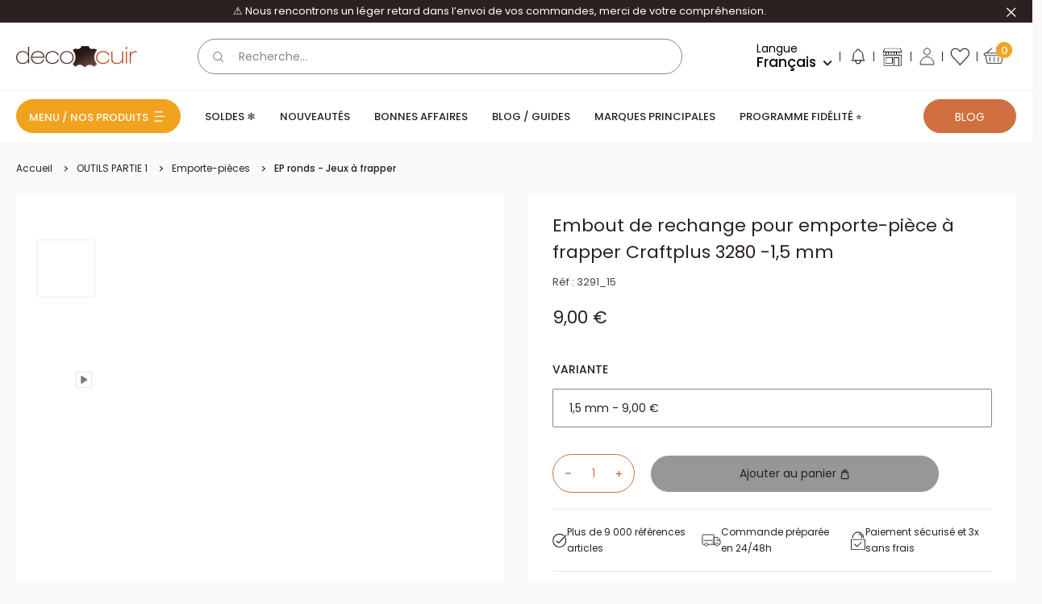

--- FILE ---
content_type: text/html; charset=utf-8
request_url: https://www.decocuir.com/products/embout-emporte-piece-craftplus-3280
body_size: 58451
content:
<!doctype html>
<html class="no-js" lang="fr">
  <head>
    
<script type="text/worker" id="sweworker">onmessage=function(e){postMessage(`window.SwiftOptimize=function(){let e,t=!1;const n=["mouseover","keydown","touchmove","touchstart","wheel"];let i=performance.getEntriesByType("navigation");const o={bubbles:!0,cancelable:!0};let a=[];function r(){window.SwiftObserver.disconnect(),i[0].loadEventEnd>0&&void 0!==document.removeEventListeners&&(document.removeEventListeners("DOMContentLoaded"),document.removeEventListeners("load")),n.forEach((function(e){console.log("deactivate SWE action >>",e),window.removeEventListener(e,r,{passive:!0})})),function(){let e=document.querySelectorAll('script[type="text/swescript"]:not([data-swift-pre-init])'),n=[];e.forEach((function(e){n.push((function(t){!function(e,t){var n=document.createElement("script");n.type="text/javascript",n.async=!1,n.id=e.id||"",Object.assign(n.dataset,e.dataset),e.src?(n.onload=t,n.onerror=t,n.src=e.src,a.push({type:"src",url:e.src})):(n.textContent=e.innerText,a.push({type:"context",context:e.innerText}));f(e),document.body.appendChild(n),e.src||t()}(e,t)}))})),s(n,t?l:c)}()}function s(e,t,n){e[n=n||0]?e[n]((function(){s(e,t,n+1)})):t&&t()}function c(){if(i[0].loadEventEnd<=0)return;d("DOMContentLoaded"),d("readystatechange"),d("load");const e=new UIEvent("resize",Object.assign({view:window,detail:!1},o));window.dispatchEvent(e),document.dispatchEvent(e)}function d(e,t){t=t||o;const n=new Event(e,t);window.dispatchEvent(n),document.dispatchEvent(n)}function l(){const e=new CustomEvent("swiftScriptPreInited",{detail:a});document.dispatchEvent(e)}function u(e){throw new URIError("The script"+e.target.src+" didn't load correctly.")}function p(e){const{url:t,content:n="",dataSet:i,id:o,isAsync:a=!1,isDefer:r=!1,isHeader:s=!1}=e;return new Promise(((e,c)=>{let d=document.createElement("script");d.type="text/javascript",a&&(d.async=!0),!a&&r&&(d.defer=r),o&&(d.id=o),i&&"object"==typeof i&&Object.assign(d.dataset,{...i,swiftPreInit:"preinited"}),t?d.src=t:d.textContent=n,d.dataset.swiftPreInit="preinited",d.onload=()=>e(!0),d.onerror=e=>{u(e),c(!0)},s?document.head.append(d):document.body.append(d),t||e(!0)}))}function f(e,t){t?(e.replaceWith(e.cloneNode(!0)),e.remove()):e.parentNode.removeChild(e)}return{getInstance:function(i){return e||(e=function(e){return t=!!e||!1,n.forEach((function(e){console.log("active SWE action >>",e),window.addEventListener(e,r,{passive:!0})})),n}(i)),e},helper:function(){console.table([["SwiftOptimize.getInstance(isUseCustomEvent)","isUseCustomEvent is option params, if not using createAndDispatchPageLoadEvents, just set params is 'true', if using custom event swiftScriptPreInited, document.addEventListener('swiftScriptPreInited', (e)=>console.log(e.detail)) to listen event"],["SwiftOptimize.dispatchEventManual('DOMContentLoaded')","Fired when the document has been completely loaded and parsed, without waiting for stylesheets, images, and subframes to finish loading."],["SwiftOptimize.dispatchEventManual('readystatechange')","The readystatechange event is fired when the readyState attribute of a document has changed. https://developer.mozilla.org/en-US/docs/Web/API/Document/readystatechange_event"],["SwiftOptimize.dispatchEventManual('load')","Fired when the whole page has loaded, including all dependent resources such as stylesheets images."],["SwiftOptimize.dispatchEventaLL()","dispatch events DOMContentLoaded, readystatechange, load"],["SwiftOptimize.loadScript(setup)","Load script manual with argrument setup is object {url, content = '', dataSet, id, isAsync = false, isDefer = false, isHeader = false} "],["SwiftOptimize.loadStyleUrl(url)","Load style from url, return promise"],["SwiftOptimize.preloadImage(url, hasPriority)","preload link image from url, hasPriority just option, set true if need priority high"],["SwiftOptimize.getTrackingDelay()","Tracking delay script"],["SwiftOptimize.removeNodeScript()","clear node Script to support load manual"],["SwiftOptimize.excuteSwiftPreInit()","excute all script have dataset swift"]]),console.log("More detail at https://developer.mozilla.org/en-US/docs/Web/API/Window#events")},dispatchEventManual:d,dispatchEventaLL:c,loadScript:p,loadStyleUrl:function(e){return new Promise(((t,n)=>{let i=document.createElement("link");i.href=e,i.rel="stylesheet",i.onload=()=>t(!0),i.onerror=e=>{u(e),n(!0)},document.head.append(i)}))},preloadImage:function(e,t){return new Promise((()=>{let n=document.createElement("link");n.href=e,n.rel="preload",t&&(n.fetchPriority="high"),n.as="image",n.onerror=e=>{u(e),rej(!0)},document.head.append(n)}))},getTrackingDelay:function(){return a},removeNodeScript:f,excuteSwiftPreInit:async function(){let e=[];return document.querySelectorAll('script[type="text/swescript"][data-swift-pre-init]:not([data-swift-pre-init="preinited"])').forEach((t=>{e.push(t)})),e.length?await async function(e){return await e.reduce((async function(e,t){let n=await e,i="";const o={...t.dataset},a=t.id;return i=t.src?"preinit is "+await p({url:t.src,dataSet:o,id:a,isDefer:!0})+", url >>> "+t.src:"preinit is "+await p({content:t.textContent,dataSet:o,id:a})+", content >>> "+t.textContent,f(t),n.push(i),n}),Promise.resolve([]))}(e):"not found script"}}}(),window.SwiftOptimize.getInstance();`);};</script>
<script type="text/javascript">var swex = new Worker('data:text/javascript;base64,' + btoa(document.getElementById('sweworker').textContent));(swex.onmessage = function (t) {var e = document.createElement('script');(e.type = 'text/javascript'), (e.textContent = t.data), document.head.appendChild(e);}),swex.postMessage('init');</script>
<script type="text/javascript" data-swe="1">
  (function(){
      function delayScriptByType(node, SwiftPreInit){
          node.type = 'text/swescript';
          if(SwiftPreInit) node.dataset.swiftPreInit = SwiftPreInit;
      }

    window.SwiftObserver = new MutationObserver((mutations) => {
           const tagAllow = ['IMG', 'IFRAME'];
           const scriptTypeAllow = ['application/ld+json', 'application/json'];
           mutations.forEach(({ addedNodes }) => {
                addedNodes.forEach((node) => {
                    const isScript =node.nodeType === 1 && node.tagName === 'SCRIPT',
                      isPreInited = isScript ? (!node.dataset.swiftPreInit || node.dataset.swiftPreInit !== 'preinited') : false ;
                    const mainRuleScript = isScript && !scriptTypeAllow.includes(node.type) && isPreInited;
                   if(!mainRuleScript && !tagAllow.includes(node.tagName) ) return;
      
                   if (mainRuleScript && node.className == 'analytics') delayScriptByType(node);
                   else if (node.innerHTML.includes('asyncLoad')) delayScriptByType(node);
                   else if (node.innerHTML.includes('hotjar')) delayScriptByType(node);
                   else if (node.innerHTML.includes('gtag')) delayScriptByType(node);
                   else if (node.innerHTML.includes('gtm')) delayScriptByType(node);
                   else if (node.src.includes('googlet')) delayScriptByType(node);
                   else if (node.innerHTML.includes('storefront/bars')) delayScriptByType(node);
                   else if (node.src.includes('storefront/bars')) delayScriptByType(node);
                   else if (node.innerHTML.includes('facebook.net')) delayScriptByType(node);
                   else if (node.src.includes('facebook.net')) delayScriptByType(node); 
                                  else if (node.innerHTML.includes('warehouseBoot.js')) delayScriptByType(node);
                    else if (node.src.includes('warehouseBoot.js')) delayScriptByType(node);
                                      else if (node.innerHTML.includes('theme.min.js')) delayScriptByType(node);
                    else if (node.src.includes('theme.min.js')) delayScriptByType(node);
                    else if (node.innerHTML.includes('bundle.min.js')) delayScriptByType(node);
                    else if (node.src.includes('bundle.min.js')) delayScriptByType(node);
                    else if (node.innerHTML.includes('jquery')) delayScriptByType(node);
                    else if (node.src.includes('jquery')) delayScriptByType(node);
                    else if (node.innerHTML.includes('oz-app-swatches')) delayScriptByType(node);
                    else if (node.src.includes('oz-app-swatches')) delayScriptByType(node);
                      
                     else if (node.innerHTML.includes('custom.js')) delayScriptByType(node);
                    else if (node.src.includes('custom.js')) delayScriptByType(node);
                   else if (node.innerHTML.includes('axept')) delayScriptByType(node);
                   else if (node.src.includes('axept')) delayScriptByType(node);
                   else if (node.innerHTML.includes('skeepers')) delayScriptByType(node);
                   else if (node.src.includes('skeepers')) delayScriptByType(node);
                   else if (node.innerHTML.includes('avis-verifies')) delayScriptByType(node);
                   else if (node.src.includes('avis-verifies')) delayScriptByType(node);
                   else if (node.innerHTML.includes('doofinder')) delayScriptByType(node);
                   else if (node.src.includes('doofinder')) delayScriptByType(node);
                   else if (node.innerHTML.includes('pinimg')) delayScriptByType(node);
                   else if (node.src.includes('pinimg')) delayScriptByType(node);
                   else if (node.innerHTML.includes('bat.bing.com')) delayScriptByType(node);
                   else if (node.src.includes('bat.bing.com')) delayScriptByType(node);
                   else if (node.innerHTML.includes('probance')) delayScriptByType(node);
                   else if (node.src.includes('probance')) delayScriptByType(node);
                           else if (node.innerHTML.includes('oxiapps')) delayScriptByType(node);
                   else if (node.src.includes('oxiapps')) delayScriptByType(node);
                           else if (node.innerHTML.includes('smile.io')) delayScriptByType(node);
                   else if (node.src.includes('smile.io')) delayScriptByType(node);
                     
                          else if (node.innerHTML.includes('extensions')) delayScriptByType(node);
                   else if (node.src.includes('extensions')) delayScriptByType(node);
                   else if (node.innerHTML.includes('boomerang')) delayScriptByType(node);
                   else if (node.src.includes('boomerang')) delayScriptByType(node);
                   else if (node.src.includes('shopifycloud')) delayScriptByType(node);
    
                  
                   
                     else if (node.innerHTML.includes('getshogun')) delayScriptByType(node);
                     else if (node.src.includes('getshogun')) delayScriptByType(node);
                     else if (node.id === 'web-pixels-manager-setup') delayScriptByType(node);
                   
                   
                   else if(node.tagName==='IMG'){
                      if(node.tagName==='IMG'){
                        node.loading='lazy';
                      }
                      else if(node.className.includes('image-fit promo-grid__bg-image promo-grid__bg-image--')){
                        SwiftOptimize.preloadImage(node.dataset.src, true);
                      }
                 
                   }
                   else if (node.tagName === 'IFRAME') {
                       node.loading = 'lazy';
                       let lazysrc = node.src;
                       node.setAttribute('lazy-src',lazysrc);
                       node.src = '';
                   }
               });
           });
       });
       const ua = navigator && navigator.userAgent.toString().toLowerCase();
       if (ua.indexOf("chrome") > -1) {
           SwiftObserver.observe(document.documentElement, {
               childList: true,
               subtree: true,
           });
       }
   })();
</script>
    <!-- Start of Booster Apps Seo-0.1--><title>Embout pour emporte-pièce à frapper Craftplus 3280 | Deco Cuir</title><meta name="google-site-verification" content="f9KOWN0ulwgC9ohn_DOATtuVyda4Yz5GV7q7em3ccuk" />
<meta name="description" content="Embout pour emporte-pièce à frapper Craftplus 3280-00. Réalisé en acier poli pour faciliter la découpe et obtenir un trou rond bien net dans le cuir, le tissu, le carton... Très résistant à l&#39;usure." /><script type="application/ld+json">
  {
    "@context": "https://schema.org",
    "@type": "WebSite",
    "name": "Deco Cuir",
    "url": "https://www.decocuir.com",
    "potentialAction": {
      "@type": "SearchAction",
      "query-input": "required name=query",
      "target": "https://www.decocuir.com/search?q={query}"
    }
  }
</script><script type="application/ld+json">
  {
    "@context": "https://schema.org",
    "@type": "Product",
    "name": "Embout de rechange pour emporte-pièce à frapper Craftplus 3280",
    "brand": {"@type": "Brand","name": "Ivan"},
    "sku": "3291_15",
    "mpn": "4710601990698",
    "description": "EMBOUT DE RECHANGE POUR EMPORTE-PIÈCES 3280\nCet embout s'adapte sur l'emporte-pièce à frapper Craftplus 3280-00.\n\nIl est réalisé en acier poli de haute qualité pour faciliter la découpe et obtenir un trou rond bien net dans le cuir, le tissu, le carton... Il est très résistant à l'usure.  L'embout se change facilement en le vissant \/ dévissant à la main sur le manche et en le bloquant avec une clé Allen. \n\n\n\nDimensions : - Diamètre du trou au choix : 1,5 mm \/ 2 mm \/ 2,5 mm \/ 3 mm \/ 3,5 mm \/ 4 mm \/ 5 mm - Longueur totale : 19 mm  Conseils : - Ne pas utiliser l'emporte-pièce sur une surface métallique risquant d'endommager le tranchant. - En fonction du cuir utilisé (densité, épaisseur...) la découpe de cuir peut avoir tendance à rester coincée dans le canal d’évacuation de l’outil. Afin d’éviter qu’il ne se bouche fortement, nous vous conseillons d’enlever les découpes régulièrement à l’aide d’une petite tige métallique (aiguille bout rond, alène ronde, ...). - Vous pouvez aussi faciliter la coupe de l'outil en mettant un peu de cire d'abeille sur le tranchant de l'emporte pièce avant chaque utilisation. - Les marteaux en acier ne sont pas recommandés. Préférez un maillet en bois ou en polymère.  Fabriqué à Taïwan Produit utilisable à partir de 12 ans Embout vendu seul et à l'unité. Vendu sous blister. ",
    "url": "https://www.decocuir.com/products/embout-emporte-piece-craftplus-3280","image": "https://www.decocuir.com/cdn/shop/products/TA884-Embout-pour-emporte-piece-a-frapper-Craftplus-3280-1-5mm-1_1200x.jpg?v=1679652187","itemCondition": "https://schema.org/NewCondition",
    "offers": [{
          "@type": "Offer","price": "9.00","priceCurrency": "EUR",
          "itemCondition": "https://schema.org/NewCondition",
          "url": "https://www.decocuir.com/products/embout-emporte-piece-craftplus-3280?variant=40659097190454",
          "sku": "3291_15",
          "mpn": "4710601990698",
          "availability" : "https://schema.org/InStock",
          "priceValidUntil": "2026-02-21","gtin13": "4710601990698"},{
          "@type": "Offer","price": "9.00","priceCurrency": "EUR",
          "itemCondition": "https://schema.org/NewCondition",
          "url": "https://www.decocuir.com/products/embout-emporte-piece-craftplus-3280?variant=40659097419830",
          "sku": "3291_20",
          "mpn": "4710601990704",
          "availability" : "https://schema.org/InStock",
          "priceValidUntil": "2026-02-21","gtin13": "4710601990704"},{
          "@type": "Offer","price": "9.00","priceCurrency": "EUR",
          "itemCondition": "https://schema.org/NewCondition",
          "url": "https://www.decocuir.com/products/embout-emporte-piece-craftplus-3280?variant=40659097485366",
          "sku": "3291_25",
          "mpn": "4710601990711",
          "availability" : "https://schema.org/InStock",
          "priceValidUntil": "2026-02-21","gtin13": "4710601990711"},{
          "@type": "Offer","price": "9.00","priceCurrency": "EUR",
          "itemCondition": "https://schema.org/NewCondition",
          "url": "https://www.decocuir.com/products/embout-emporte-piece-craftplus-3280?variant=40659097714742",
          "sku": "3291_30",
          "mpn": "4710601990728",
          "availability" : "https://schema.org/InStock",
          "priceValidUntil": "2026-02-21","gtin13": "4710601990728"},{
          "@type": "Offer","price": "9.00","priceCurrency": "EUR",
          "itemCondition": "https://schema.org/NewCondition",
          "url": "https://www.decocuir.com/products/embout-emporte-piece-craftplus-3280?variant=40659097845814",
          "sku": "3291_35",
          "mpn": "4710601990735",
          "availability" : "https://schema.org/InStock",
          "priceValidUntil": "2026-02-21","gtin13": "4710601990735"},{
          "@type": "Offer","price": "9.00","priceCurrency": "EUR",
          "itemCondition": "https://schema.org/NewCondition",
          "url": "https://www.decocuir.com/products/embout-emporte-piece-craftplus-3280?variant=40659097878582",
          "sku": "3291_40",
          "mpn": "4710601990742",
          "availability" : "https://schema.org/InStock",
          "priceValidUntil": "2026-02-21","gtin13": "4710601990742"},{
          "@type": "Offer","price": "9.00","priceCurrency": "EUR",
          "itemCondition": "https://schema.org/NewCondition",
          "url": "https://www.decocuir.com/products/embout-emporte-piece-craftplus-3280?variant=40659097976886",
          "sku": "3291_50",
          "mpn": "4710601990759",
          "availability" : "https://schema.org/InStock",
          "priceValidUntil": "2026-02-21","gtin13": "4710601990759"}]}
</script>
<!-- end of Booster Apps SEO -->

    <meta charset="utf-8">
    <meta
      name="viewport"
      content="width=device-width, initial-scale=1.0, height=device-height, minimum-scale=1.0, maximum-scale=1.0"
    >
    <meta name="theme-color" content="#2c2020">
    <style>
      #smile-ui-lite-launcher-frame-container {z-index: 21474836 !important;}
    </style>
    <style>
      #ShopifyChat {z-index: 21474836 !important;}
    </style>
<link rel="canonical" href="https://www.decocuir.com/products/embout-emporte-piece-craftplus-3280"><link rel="shortcut icon" href="//www.decocuir.com/cdn/shop/files/favicon-decocuir.png?crop=center&height=96&v=1680013821&width=96" type="image/png"><link rel="preload" as="style" href="//www.decocuir.com/cdn/shop/t/144/assets/theme.css?v=26833604526832712571764660711">
    <link rel="preload" as="style" href="//www.decocuir.com/cdn/shop/t/144/assets/style.min.css?v=131256995995626596511766504813">
    <link rel="preload" as="script" href="//www.decocuir.com/cdn/shop/t/144/assets/theme.min.js?v=112623802067880100511731413241">
    <link rel="preload" as="script" href="//www.decocuir.com/cdn/shop/t/144/assets/bundle.min.js?v=12086098550803543851766504812">
    <link rel="preconnect" href="https://cdn.shopify.com">
    <link rel="preconnect" href="https://fonts.shopifycdn.com">
    <link rel="dns-prefetch" href="https://productreviews.shopifycdn.com">
    <link rel="dns-prefetch" href="https://ajax.googleapis.com">
    <link rel="dns-prefetch" href="https://maps.googleapis.com">
    <link rel="dns-prefetch" href="https://maps.gstatic.com">

    <script src="//www.decocuir.com/cdn/shop/t/144/assets/warehouseBoot.js?v=72959513667302749851764336750" defer="defer"></script>
    <meta name="facebook-domain-verification" content="3x6wkz4eny5s84t2tj046bdg02qs5w" /><meta property="og:type" content="product">
  <meta property="og:title" content="Embout de rechange pour emporte-pièce à frapper Craftplus 3280"><meta property="og:image" content="http://www.decocuir.com/cdn/shop/products/TA884-Embout-pour-emporte-piece-a-frapper-Craftplus-3280-1-5mm-1.jpg?v=1679652187">
    <meta property="og:image:secure_url" content="https://www.decocuir.com/cdn/shop/products/TA884-Embout-pour-emporte-piece-a-frapper-Craftplus-3280-1-5mm-1.jpg?v=1679652187">
    <meta property="og:image:width" content="1200">
    <meta property="og:image:height" content="1200"><meta property="product:price:amount" content="9,00">
  <meta property="product:price:currency" content="EUR"><meta property="og:description" content="Embout pour emporte-pièce à frapper Craftplus 3280-00. Réalisé en acier poli pour faciliter la découpe et obtenir un trou rond bien net dans le cuir, le tissu, le carton... Très résistant à l&#39;usure."><meta property="og:url" content="https://www.decocuir.com/products/embout-emporte-piece-craftplus-3280">
<meta property="og:site_name" content="Deco Cuir"><meta name="twitter:card" content="summary"><meta name="twitter:title" content="Embout de rechange pour emporte-pièce à frapper Craftplus 3280">
  <meta name="twitter:description" content="EMBOUT DE RECHANGE POUR EMPORTE-PIÈCES 3280 Cet embout s&#39;adapte sur l&#39;emporte-pièce à frapper Craftplus 3280-00. Il est réalisé en acier poli de haute qualité pour faciliter la découpe et obtenir un trou rond bien net dans le cuir, le tissu, le carton... Il est très résistant à l&#39;usure.  L&#39;embout se change facilement en le vissant / dévissant à la main sur le manche et en le bloquant avec une clé Allen.  Dimensions : - Diamètre du trou au choix : 1,5 mm / 2 mm / 2,5 mm / 3 mm / 3,5 mm / 4 mm / 5 mm - Longueur totale : 19 mm Conseils : - Ne pas utiliser l&#39;emporte-pièce sur une surface métallique risquant d&#39;endommager le tranchant. - En fonction du cuir utilisé (densité, épaisseur...) la découpe de cuir peut avoir tendance à rester coincée dans le canal">
  <meta name="twitter:image" content="https://www.decocuir.com/cdn/shop/products/TA884-Embout-pour-emporte-piece-a-frapper-Craftplus-3280-1-5mm-1.jpg?crop=center&height=600&v=1679652187&width=600">
    <link rel="preload" href="//www.decocuir.com/cdn/fonts/oswald/oswald_n3.5e1367501ca69370d84b28bb3e29485e5178d388.woff2" as="font" type="font/woff2" crossorigin><link rel="preload" href="//www.decocuir.com/cdn/fonts/poppins/poppins_n4.0ba78fa5af9b0e1a374041b3ceaadf0a43b41362.woff2" as="font" type="font/woff2" crossorigin><style>
  @font-face {
  font-family: Oswald;
  font-weight: 300;
  font-style: normal;
  font-display: swap;
  src: url("//www.decocuir.com/cdn/fonts/oswald/oswald_n3.5e1367501ca69370d84b28bb3e29485e5178d388.woff2") format("woff2"),
       url("//www.decocuir.com/cdn/fonts/oswald/oswald_n3.cfa18f7353e13af9f0069f6d616bed3d258993d6.woff") format("woff");
}

  @font-face {
  font-family: Oswald;
  font-weight: 400;
  font-style: normal;
  font-display: swap;
  src: url("//www.decocuir.com/cdn/fonts/oswald/oswald_n4.7760ed7a63e536050f64bb0607ff70ce07a480bd.woff2") format("woff2"),
       url("//www.decocuir.com/cdn/fonts/oswald/oswald_n4.ae5e497f60fc686568afe76e9ff1872693c533e9.woff") format("woff");
}

  @font-face {
  font-family: Poppins;
  font-weight: 400;
  font-style: normal;
  font-display: swap;
  src: url("//www.decocuir.com/cdn/fonts/poppins/poppins_n4.0ba78fa5af9b0e1a374041b3ceaadf0a43b41362.woff2") format("woff2"),
       url("//www.decocuir.com/cdn/fonts/poppins/poppins_n4.214741a72ff2596839fc9760ee7a770386cf16ca.woff") format("woff");
}

@font-face {
  font-family: Poppins;
  font-weight: 500;
  font-style: normal;
  font-display: swap;
  src: url("//www.decocuir.com/cdn/fonts/poppins/poppins_n5.ad5b4b72b59a00358afc706450c864c3c8323842.woff2") format("woff2"),
       url("//www.decocuir.com/cdn/fonts/poppins/poppins_n5.33757fdf985af2d24b32fcd84c9a09224d4b2c39.woff") format("woff");
}



  @font-face {
  font-family: Poppins;
  font-weight: 700;
  font-style: normal;
  font-display: swap;
  src: url("//www.decocuir.com/cdn/fonts/poppins/poppins_n7.56758dcf284489feb014a026f3727f2f20a54626.woff2") format("woff2"),
       url("//www.decocuir.com/cdn/fonts/poppins/poppins_n7.f34f55d9b3d3205d2cd6f64955ff4b36f0cfd8da.woff") format("woff");
}

  @font-face {
  font-family: Poppins;
  font-weight: 400;
  font-style: italic;
  font-display: swap;
  src: url("//www.decocuir.com/cdn/fonts/poppins/poppins_i4.846ad1e22474f856bd6b81ba4585a60799a9f5d2.woff2") format("woff2"),
       url("//www.decocuir.com/cdn/fonts/poppins/poppins_i4.56b43284e8b52fc64c1fd271f289a39e8477e9ec.woff") format("woff");
}

  @font-face {
  font-family: Poppins;
  font-weight: 700;
  font-style: italic;
  font-display: swap;
  src: url("//www.decocuir.com/cdn/fonts/poppins/poppins_i7.42fd71da11e9d101e1e6c7932199f925f9eea42d.woff2") format("woff2"),
       url("//www.decocuir.com/cdn/fonts/poppins/poppins_i7.ec8499dbd7616004e21155106d13837fff4cf556.woff") format("woff");
}


  :root {
    --default-text-font-size : 15px;
    --base-text-font-size    : 16px;
    --heading-font-family    : Oswald, sans-serif;
    --heading-font-weight    : 300;
    --heading-font-style     : normal;
    --text-font-family       : Poppins, sans-serif;
    --text-font-weight       : 400;
    --text-font-style        : normal;
    --text-font-bolder-weight: 500;
    --text-link-decoration   : underline;

    --input-font-size   : 14px;
    --label-font-size   : 14px;
    --input-color       : #878787;
    --label-color       : #878787;
    --form-border-color : #878787;

    --text-color               : #2c2020;
    --text-color-rgb           : 44, 32, 32;
    --heading-color            : #2c2020;
    --border-color             : #ececec;
    --border-color-rgb         : 236, 236, 236;
    --accent-color             : #2c2020;
    --accent-color-rgb         : 44, 32, 32;
    --link-color               : #f1a31f;
    --link-color-hover         : #b8780c;
    --background               : #fafafa;
    --secondary-background     : #ffffff;
    --secondary-background-rgb : 255, 255, 255;
    --accent-background        : rgba(44, 32, 32, 0.08);

    --input-background: #ffffff;

    --error-color       : #ff0000;
    --error-background  : rgba(255, 0, 0, 0.07);
    --success-color     : #00aa00;
    --success-background: rgba(0, 170, 0, 0.11);
    --skeleton: #d7d7d7;

    --loading--background: 0, 0, 0, 0.1;

    --color-white: #ffffff;
    --color-black: #000000;
    --color-white-rgb: 255,255,255;
    --color-black-rgb: 0, 0, 0;
    --color-gray: #878787;
    --color-raw-sienna: #d07040;
    --color-ecru-white: #faf9f1;
    --color-dusty-gray: #979797;
    --color-congo-brown: #593935;
    --color-gallery: #f0efef;
    --color-alabaster: #f7f7f7;

    --swiper-navigation-color: #979797;

    --show-more-button-color: #6C3F31;
    --account-border-color: #E3E3E3;
    --mm-ocd-width: 100% !important;
    --mm-ocd-max-width: 543px !important;
    /*
    Primary button
    */

    /* Default */
    --primary-button-background: 208, 112, 64;
    --primary-button-border: 208, 112, 64;
    --primary-button-text-color: 255, 255, 255;

    /* Hover */
    --primary-button-background-hover: 255, 255, 255;
    --primary-button-border-hover: 208, 112, 64;
    --primary-button-text-color-hover: 44, 32, 32;

    /* Active */
    --primary-button-background-pressed: 44, 32, 32;
    --primary-button-border-pressed: 44, 32, 32;
    --primary-button-text-color-pressed: 255, 255, 255;

    /* Disabled */
    --primary-button-background-disabled: 151, 151, 151;
    --primary-button-border-disabled: 151, 151, 151;
    --primary-button-text-color-disabled: 44, 32, 32;

    /* Focus */
    --primary-button-background-focus: 208, 112, 64;
    --primary-button-border-focus: 208, 112, 64;
    --primary-button-text-color-focus: 255, 255, 255;
    --primary-button-outline-color-focus: 44, 32, 32;

    /*
    Secondary button
    */

    /* Default */
    --secondary-button-background: 255, 255, 255;
    --secondary-button-border: 255, 255, 255;
    --secondary-button-text-color: 44, 32, 32;

    /* Hover */
    --secondary-button-background-hover: 255, 255, 255;
    --secondary-button-border-hover: 208, 112, 64;
    --secondary-button-text-color-hover: 44, 32, 32;

    /* Active */
    --secondary-button-background-pressed: 44, 32, 32;
    --secondary-button-border-pressed: 44, 32, 32;
    --secondary-button-text-color-pressed: 255, 255, 255;

    /* Disabled */
    --secondary-button-background-disabled: 151, 151, 151;
    --secondary-button-border-disabled: 151, 151, 151;
    --secondary-button-text-color-disabled: 44, 32, 32;

    /* Focus */
    --secondary-button-background-focus: 255, 255, 255;
    --secondary-button-border-focus: 255, 255, 255;
    --secondary-button-text-color-focus: 44, 32, 32;
    --secondary-button-outline-color-focus: 44, 32, 32;

    /*
    Ternary button
    */

    /* Default */
    --ternary-button-background: 241, 163, 31;
    --ternary-button-border: 241, 163, 31;
    --ternary-button-text-color: 44, 32, 32;

    /* Hover */
    --ternary-button-background-hover: 255, 255, 255;
    --ternary-button-border-hover: 241, 163, 31;
    --ternary-button-text-color-hover: 44, 32, 32;

    /* Active */
    --ternary-button-background-pressed: 44, 32, 32;
    --ternary-button-border-pressed: 44, 32, 32;
    --ternary-button-text-color-pressed: 255, 255, 255;

    /* Disabled */
    --ternary-button-background-disabled: 151, 151, 151;
    --ternary-button-border-disabled: 151, 151, 151;
    --ternary-button-text-color-disabled: 44, 32, 32;

    /* Focus */
    --ternary-button-background-focus: 241, 163, 31;
    --ternary-button-border-focus: 241, 163, 31;
    --ternary-button-text-color-focus: 255, 255, 255;
    --ternary-button-outline-color-focus: 44, 32, 32;


    --header-background             : #ffffff;
    --header-text-color             : #000000;
    --header-icons-color            : #000000;
    --header-light-text-color       : #878787;
    --header-border-color           : rgba(135, 135, 135, 0.3);
    --header-accent-color           : #f1a41e;
    --header-accent-secondary-color : #D07040;

    --footer-background-color:    #ffffff;
    --footer-heading-text-color:  #2c2020;
    --footer-body-text-color:     #2c2020;
    --footer-body-text-color-rgb: 44, 32, 32;
    --footer-accent-color:        #f1a31f;
    --footer-accent-color-rgb:    241, 163, 31;
    --footer-border:              8px solid var(--footer-body-text-color);

    --flickity-arrow-color: #b9b9b9;--product-on-sale-accent           : #f1a31f;
    --product-on-sale-accent-rgb       : 241, 163, 31;
    --product-on-sale-color            : #ffffff;
    --product-in-stock-color           : #008a00;
    --product-low-stock-color          : #ee0000;
    --product-sold-out-color           : #8a9297;
    --product-custom-label-1-background: #f1a31f;
    --product-custom-label-1-color     : #ffffff;
    --product-custom-label-2-background: #2c453e;
    --product-custom-label-2-color     : #ffffff;
    --product-custom-label-3-background: #9c4d51;
    --product-custom-label-3-color     : #ffffff;
    --product-custom-label-4-background: #ffffff;
    --product-custom-label-4-color     : #000000;
    --product-review-star-color        : #000000;

    --mobile-container-gutter : 10px;
    --desktop-container-gutter: 20px;

    /* Shopify related variables */
    --payment-terms-background-color: #fafafa;
  }
</style>

<script>
  // IE11 does not have support for CSS variables, so we have to polyfill them
  if (!(((window || {}).CSS || {}).supports && window.CSS.supports('(--a: 0)'))) {
    const script = document.createElement('script');
    script.type = 'text/javascript';
    script.src = 'https://cdn.jsdelivr.net/npm/css-vars-ponyfill@2';
    script.onload = function () {
      cssVars({});
    };

    document.getElementsByTagName('head')[0].appendChild(script);
  }
</script>


    <script>window.performance && window.performance.mark && window.performance.mark('shopify.content_for_header.start');</script><meta name="google-site-verification" content="Drj9nkanw2ky-YC0oQV9EvxrAsiZUMfZWpL2j_Qyck4">
<meta name="facebook-domain-verification" content="24mc980ubeg4w6sl41a3czc0cmmqzb">
<meta name="facebook-domain-verification" content="24mc980ubeg4w6sl41a3czc0cmmqzb">
<meta id="shopify-digital-wallet" name="shopify-digital-wallet" content="/56982503478/digital_wallets/dialog">
<meta name="shopify-checkout-api-token" content="efc6b5e31280b097149b154c98ac30e8">
<meta id="in-context-paypal-metadata" data-shop-id="56982503478" data-venmo-supported="false" data-environment="production" data-locale="fr_FR" data-paypal-v4="true" data-currency="EUR">
<link rel="alternate" hreflang="x-default" href="https://www.decocuir.com/products/embout-emporte-piece-craftplus-3280">
<link rel="alternate" hreflang="fr-FR" href="https://www.decocuir.com/products/embout-emporte-piece-craftplus-3280">
<link rel="alternate" hreflang="en-FR" href="https://www.decocuir.com/en/products/embout-emporte-piece-craftplus-3280">
<link rel="alternate" hreflang="de-FR" href="https://www.decocuir.com/de/products/embout-emporte-piece-craftplus-3280">
<link rel="alternate" type="application/json+oembed" href="https://www.decocuir.com/products/embout-emporte-piece-craftplus-3280.oembed">
<script async="async" src="/checkouts/internal/preloads.js?locale=fr-FR"></script>
<script id="shopify-features" type="application/json">{"accessToken":"efc6b5e31280b097149b154c98ac30e8","betas":["rich-media-storefront-analytics"],"domain":"www.decocuir.com","predictiveSearch":true,"shopId":56982503478,"locale":"fr"}</script>
<script>var Shopify = Shopify || {};
Shopify.shop = "decocuir.myshopify.com";
Shopify.locale = "fr";
Shopify.currency = {"active":"EUR","rate":"1.0"};
Shopify.country = "FR";
Shopify.theme = {"name":"PROD V2","id":174850179413,"schema_name":"Warehouse","schema_version":"2.8.4","theme_store_id":null,"role":"main"};
Shopify.theme.handle = "null";
Shopify.theme.style = {"id":null,"handle":null};
Shopify.cdnHost = "www.decocuir.com/cdn";
Shopify.routes = Shopify.routes || {};
Shopify.routes.root = "/";</script>
<script type="module">!function(o){(o.Shopify=o.Shopify||{}).modules=!0}(window);</script>
<script>!function(o){function n(){var o=[];function n(){o.push(Array.prototype.slice.apply(arguments))}return n.q=o,n}var t=o.Shopify=o.Shopify||{};t.loadFeatures=n(),t.autoloadFeatures=n()}(window);</script>
<script id="shop-js-analytics" type="application/json">{"pageType":"product"}</script>
<script defer="defer" async type="module" src="//www.decocuir.com/cdn/shopifycloud/shop-js/modules/v2/client.init-shop-cart-sync_BcDpqI9l.fr.esm.js"></script>
<script defer="defer" async type="module" src="//www.decocuir.com/cdn/shopifycloud/shop-js/modules/v2/chunk.common_a1Rf5Dlz.esm.js"></script>
<script defer="defer" async type="module" src="//www.decocuir.com/cdn/shopifycloud/shop-js/modules/v2/chunk.modal_Djra7sW9.esm.js"></script>
<script type="module">
  await import("//www.decocuir.com/cdn/shopifycloud/shop-js/modules/v2/client.init-shop-cart-sync_BcDpqI9l.fr.esm.js");
await import("//www.decocuir.com/cdn/shopifycloud/shop-js/modules/v2/chunk.common_a1Rf5Dlz.esm.js");
await import("//www.decocuir.com/cdn/shopifycloud/shop-js/modules/v2/chunk.modal_Djra7sW9.esm.js");

  window.Shopify.SignInWithShop?.initShopCartSync?.({"fedCMEnabled":true,"windoidEnabled":true});

</script>
<script>(function() {
  var isLoaded = false;
  function asyncLoad() {
    if (isLoaded) return;
    isLoaded = true;
    var urls = ["https:\/\/assets.smartwishlist.webmarked.net\/static\/v6\/smartwishlist.js?shop=decocuir.myshopify.com","https:\/\/d1564fddzjmdj5.cloudfront.net\/initializercolissimo.js?app_name=happycolissimo\u0026cloud=d1564fddzjmdj5.cloudfront.net\u0026shop=decocuir.myshopify.com","https:\/\/shopwebapp.dpd.fr\/shopify\/js\/dpd_maps.js?shop=decocuir.myshopify.com","https:\/\/cdn.nfcube.com\/instafeed-6aa0cbfdbdc468ef8c0c0fc72ec75680.js?shop=decocuir.myshopify.com","https:\/\/wisepops.net\/loader.js?v=3\u0026h=FtmV4g88cL\u0026shop=decocuir.myshopify.com","https:\/\/customer-first-focus.b-cdn.net\/cffPCLoader_min.js?shop=decocuir.myshopify.com"];
    for (var i = 0; i < urls.length; i++) {
      var s = document.createElement('script');
      s.type = 'text/javascript';
      s.async = true;
      s.src = urls[i];
      var x = document.getElementsByTagName('script')[0];
      x.parentNode.insertBefore(s, x);
    }
  };
  if(window.attachEvent) {
    window.attachEvent('onload', asyncLoad);
  } else {
    window.addEventListener('load', asyncLoad, false);
  }
})();</script>
<script id="__st">var __st={"a":56982503478,"offset":3600,"reqid":"2a24fc5c-8515-404f-89b9-028de1e2dbbd-1769057892","pageurl":"www.decocuir.com\/products\/embout-emporte-piece-craftplus-3280","u":"292e427bd6ad","p":"product","rtyp":"product","rid":6919103512630};</script>
<script>window.ShopifyPaypalV4VisibilityTracking = true;</script>
<script id="captcha-bootstrap">!function(){'use strict';const t='contact',e='account',n='new_comment',o=[[t,t],['blogs',n],['comments',n],[t,'customer']],c=[[e,'customer_login'],[e,'guest_login'],[e,'recover_customer_password'],[e,'create_customer']],r=t=>t.map((([t,e])=>`form[action*='/${t}']:not([data-nocaptcha='true']) input[name='form_type'][value='${e}']`)).join(','),a=t=>()=>t?[...document.querySelectorAll(t)].map((t=>t.form)):[];function s(){const t=[...o],e=r(t);return a(e)}const i='password',u='form_key',d=['recaptcha-v3-token','g-recaptcha-response','h-captcha-response',i],f=()=>{try{return window.sessionStorage}catch{return}},m='__shopify_v',_=t=>t.elements[u];function p(t,e,n=!1){try{const o=window.sessionStorage,c=JSON.parse(o.getItem(e)),{data:r}=function(t){const{data:e,action:n}=t;return t[m]||n?{data:e,action:n}:{data:t,action:n}}(c);for(const[e,n]of Object.entries(r))t.elements[e]&&(t.elements[e].value=n);n&&o.removeItem(e)}catch(o){console.error('form repopulation failed',{error:o})}}const l='form_type',E='cptcha';function T(t){t.dataset[E]=!0}const w=window,h=w.document,L='Shopify',v='ce_forms',y='captcha';let A=!1;((t,e)=>{const n=(g='f06e6c50-85a8-45c8-87d0-21a2b65856fe',I='https://cdn.shopify.com/shopifycloud/storefront-forms-hcaptcha/ce_storefront_forms_captcha_hcaptcha.v1.5.2.iife.js',D={infoText:'Protégé par hCaptcha',privacyText:'Confidentialité',termsText:'Conditions'},(t,e,n)=>{const o=w[L][v],c=o.bindForm;if(c)return c(t,g,e,D).then(n);var r;o.q.push([[t,g,e,D],n]),r=I,A||(h.body.append(Object.assign(h.createElement('script'),{id:'captcha-provider',async:!0,src:r})),A=!0)});var g,I,D;w[L]=w[L]||{},w[L][v]=w[L][v]||{},w[L][v].q=[],w[L][y]=w[L][y]||{},w[L][y].protect=function(t,e){n(t,void 0,e),T(t)},Object.freeze(w[L][y]),function(t,e,n,w,h,L){const[v,y,A,g]=function(t,e,n){const i=e?o:[],u=t?c:[],d=[...i,...u],f=r(d),m=r(i),_=r(d.filter((([t,e])=>n.includes(e))));return[a(f),a(m),a(_),s()]}(w,h,L),I=t=>{const e=t.target;return e instanceof HTMLFormElement?e:e&&e.form},D=t=>v().includes(t);t.addEventListener('submit',(t=>{const e=I(t);if(!e)return;const n=D(e)&&!e.dataset.hcaptchaBound&&!e.dataset.recaptchaBound,o=_(e),c=g().includes(e)&&(!o||!o.value);(n||c)&&t.preventDefault(),c&&!n&&(function(t){try{if(!f())return;!function(t){const e=f();if(!e)return;const n=_(t);if(!n)return;const o=n.value;o&&e.removeItem(o)}(t);const e=Array.from(Array(32),(()=>Math.random().toString(36)[2])).join('');!function(t,e){_(t)||t.append(Object.assign(document.createElement('input'),{type:'hidden',name:u})),t.elements[u].value=e}(t,e),function(t,e){const n=f();if(!n)return;const o=[...t.querySelectorAll(`input[type='${i}']`)].map((({name:t})=>t)),c=[...d,...o],r={};for(const[a,s]of new FormData(t).entries())c.includes(a)||(r[a]=s);n.setItem(e,JSON.stringify({[m]:1,action:t.action,data:r}))}(t,e)}catch(e){console.error('failed to persist form',e)}}(e),e.submit())}));const S=(t,e)=>{t&&!t.dataset[E]&&(n(t,e.some((e=>e===t))),T(t))};for(const o of['focusin','change'])t.addEventListener(o,(t=>{const e=I(t);D(e)&&S(e,y())}));const B=e.get('form_key'),M=e.get(l),P=B&&M;t.addEventListener('DOMContentLoaded',(()=>{const t=y();if(P)for(const e of t)e.elements[l].value===M&&p(e,B);[...new Set([...A(),...v().filter((t=>'true'===t.dataset.shopifyCaptcha))])].forEach((e=>S(e,t)))}))}(h,new URLSearchParams(w.location.search),n,t,e,['guest_login'])})(!1,!0)}();</script>
<script integrity="sha256-4kQ18oKyAcykRKYeNunJcIwy7WH5gtpwJnB7kiuLZ1E=" data-source-attribution="shopify.loadfeatures" defer="defer" src="//www.decocuir.com/cdn/shopifycloud/storefront/assets/storefront/load_feature-a0a9edcb.js" crossorigin="anonymous"></script>
<script data-source-attribution="shopify.dynamic_checkout.dynamic.init">var Shopify=Shopify||{};Shopify.PaymentButton=Shopify.PaymentButton||{isStorefrontPortableWallets:!0,init:function(){window.Shopify.PaymentButton.init=function(){};var t=document.createElement("script");t.src="https://www.decocuir.com/cdn/shopifycloud/portable-wallets/latest/portable-wallets.fr.js",t.type="module",document.head.appendChild(t)}};
</script>
<script data-source-attribution="shopify.dynamic_checkout.buyer_consent">
  function portableWalletsHideBuyerConsent(e){var t=document.getElementById("shopify-buyer-consent"),n=document.getElementById("shopify-subscription-policy-button");t&&n&&(t.classList.add("hidden"),t.setAttribute("aria-hidden","true"),n.removeEventListener("click",e))}function portableWalletsShowBuyerConsent(e){var t=document.getElementById("shopify-buyer-consent"),n=document.getElementById("shopify-subscription-policy-button");t&&n&&(t.classList.remove("hidden"),t.removeAttribute("aria-hidden"),n.addEventListener("click",e))}window.Shopify?.PaymentButton&&(window.Shopify.PaymentButton.hideBuyerConsent=portableWalletsHideBuyerConsent,window.Shopify.PaymentButton.showBuyerConsent=portableWalletsShowBuyerConsent);
</script>
<script data-source-attribution="shopify.dynamic_checkout.cart.bootstrap">document.addEventListener("DOMContentLoaded",(function(){function t(){return document.querySelector("shopify-accelerated-checkout-cart, shopify-accelerated-checkout")}if(t())Shopify.PaymentButton.init();else{new MutationObserver((function(e,n){t()&&(Shopify.PaymentButton.init(),n.disconnect())})).observe(document.body,{childList:!0,subtree:!0})}}));
</script>
<link id="shopify-accelerated-checkout-styles" rel="stylesheet" media="screen" href="https://www.decocuir.com/cdn/shopifycloud/portable-wallets/latest/accelerated-checkout-backwards-compat.css" crossorigin="anonymous">
<style id="shopify-accelerated-checkout-cart">
        #shopify-buyer-consent {
  margin-top: 1em;
  display: inline-block;
  width: 100%;
}

#shopify-buyer-consent.hidden {
  display: none;
}

#shopify-subscription-policy-button {
  background: none;
  border: none;
  padding: 0;
  text-decoration: underline;
  font-size: inherit;
  cursor: pointer;
}

#shopify-subscription-policy-button::before {
  box-shadow: none;
}

      </style>

<script>window.performance && window.performance.mark && window.performance.mark('shopify.content_for_header.end');</script>

    
      <link rel="stylesheet" href="//www.decocuir.com/cdn/shop/t/144/assets/swatches.css?v=179031947214906167291731413239">
    

    <link rel="stylesheet" href="//www.decocuir.com/cdn/shop/t/144/assets/theme.css?v=26833604526832712571764660711">
    <link rel="stylesheet" href="//www.decocuir.com/cdn/shop/t/144/assets/style.min.css?v=131256995995626596511766504813">

    
  <script type="application/ld+json">
  {
    "@context": "https://schema.org",
    "@type": "Product",
    "productID": 6919103512630,
    "offers": [{
          "@type": "Offer",
          "name": "1,5 mm",
          "availability":"https://schema.org/InStock",
          "price": 9.0,
          "priceCurrency": "EUR",
          "priceValidUntil": "2026-02-01","sku": "3291_15",
            "gtin13": "4710601990698",
          "url": "/products/embout-emporte-piece-craftplus-3280?variant=40659097190454"
        },
{
          "@type": "Offer",
          "name": "2 mm",
          "availability":"https://schema.org/InStock",
          "price": 9.0,
          "priceCurrency": "EUR",
          "priceValidUntil": "2026-02-01","sku": "3291_20",
            "gtin13": "4710601990698",
          "url": "/products/embout-emporte-piece-craftplus-3280?variant=40659097419830"
        },
{
          "@type": "Offer",
          "name": "2,5 mm",
          "availability":"https://schema.org/InStock",
          "price": 9.0,
          "priceCurrency": "EUR",
          "priceValidUntil": "2026-02-01","sku": "3291_25",
            "gtin13": "4710601990698",
          "url": "/products/embout-emporte-piece-craftplus-3280?variant=40659097485366"
        },
{
          "@type": "Offer",
          "name": "3 mm",
          "availability":"https://schema.org/InStock",
          "price": 9.0,
          "priceCurrency": "EUR",
          "priceValidUntil": "2026-02-01","sku": "3291_30",
            "gtin13": "4710601990698",
          "url": "/products/embout-emporte-piece-craftplus-3280?variant=40659097714742"
        },
{
          "@type": "Offer",
          "name": "3,5 mm",
          "availability":"https://schema.org/InStock",
          "price": 9.0,
          "priceCurrency": "EUR",
          "priceValidUntil": "2026-02-01","sku": "3291_35",
            "gtin13": "4710601990698",
          "url": "/products/embout-emporte-piece-craftplus-3280?variant=40659097845814"
        },
{
          "@type": "Offer",
          "name": "4 mm",
          "availability":"https://schema.org/InStock",
          "price": 9.0,
          "priceCurrency": "EUR",
          "priceValidUntil": "2026-02-01","sku": "3291_40",
            "gtin13": "4710601990698",
          "url": "/products/embout-emporte-piece-craftplus-3280?variant=40659097878582"
        },
{
          "@type": "Offer",
          "name": "5 mm",
          "availability":"https://schema.org/InStock",
          "price": 9.0,
          "priceCurrency": "EUR",
          "priceValidUntil": "2026-02-01","sku": "3291_50",
            "gtin13": "4710601990698",
          "url": "/products/embout-emporte-piece-craftplus-3280?variant=40659097976886"
        }
],"brand": {
      "@type": "Brand",
      "name": "Ivan"
    },
    "name": "Embout de rechange pour emporte-pièce à frapper Craftplus 3280",
    "description": "EMBOUT DE RECHANGE POUR EMPORTE-PIÈCES 3280\nCet embout s'adapte sur l'emporte-pièce à frapper Craftplus 3280-00.\n\nIl est réalisé en acier poli de haute qualité pour faciliter la découpe et obtenir un trou rond bien net dans le cuir, le tissu, le carton... Il est très résistant à l'usure.  L'embout se change facilement en le vissant \/ dévissant à la main sur le manche et en le bloquant avec une clé Allen. \n\n\n\nDimensions : - Diamètre du trou au choix : 1,5 mm \/ 2 mm \/ 2,5 mm \/ 3 mm \/ 3,5 mm \/ 4 mm \/ 5 mm - Longueur totale : 19 mm  Conseils : - Ne pas utiliser l'emporte-pièce sur une surface métallique risquant d'endommager le tranchant. - En fonction du cuir utilisé (densité, épaisseur...) la découpe de cuir peut avoir tendance à rester coincée dans le canal d’évacuation de l’outil. Afin d’éviter qu’il ne se bouche fortement, nous vous conseillons d’enlever les découpes régulièrement à l’aide d’une petite tige métallique (aiguille bout rond, alène ronde, ...). - Vous pouvez aussi faciliter la coupe de l'outil en mettant un peu de cire d'abeille sur le tranchant de l'emporte pièce avant chaque utilisation. - Les marteaux en acier ne sont pas recommandés. Préférez un maillet en bois ou en polymère.  Fabriqué à Taïwan Produit utilisable à partir de 12 ans Embout vendu seul et à l'unité. Vendu sous blister. ",
    "category": "Outils",
    "url": "/products/embout-emporte-piece-craftplus-3280",
    "sku": "3291_15",
    "image": {
      "@type": "ImageObject",
      "url": "https://www.decocuir.com/cdn/shop/products/TA884-Embout-pour-emporte-piece-a-frapper-Craftplus-3280-1-5mm-1.jpg?v=1679652187&width=1024",
      "image": "https://www.decocuir.com/cdn/shop/products/TA884-Embout-pour-emporte-piece-a-frapper-Craftplus-3280-1-5mm-1.jpg?v=1679652187&width=1024",
      "name": "TA884-Embout-pour-emporte-piece-a-frapper-Craftplus-3280-1-5mm-1-.jpg",
      "width": "1024",
      "height": "1024"
    }
  }
  </script>



  <script type="application/ld+json">
  {
    "@context": "https://schema.org",
    "@type": "BreadcrumbList",
  "itemListElement": [{
      "@type": "ListItem",
      "position": 1,
      "name": "Accueil",
      "item": "https://www.decocuir.com"
    },{
          "@type": "ListItem",
          "position": 2,
          "name": "Embout de rechange pour emporte-pièce à frapper Craftplus 3280",
          "item": "https://www.decocuir.com/products/embout-emporte-piece-craftplus-3280"
        }]
  }
  </script>



    <script type="text/javascript">
      (function(c,l,a,r,i,t,y){ c[a]=c[a]||function(){(c[a].q=c[a].q||[]).push(arguments)}; t=l.createElement(r);t.async=1;t.src="https://www.clarity.ms/tag/"+i; y=l.getElementsByTagName(r)[0];y.parentNode.insertBefore(t,y); })(window, document, "clarity", "script", "ncat1csuyg")
    </script>

    <script>
      // This allows to expose several variables to the global scope, to be used in scripts
      window.theme = {
        tracking: {
          gtm_track_newsletter_sign_up: true,
          gtm_track_account_registration: true
        },
        shop: {
          id: 56982503478,
          locale: 'fr_FR'
        },
        customer: {
          id: null,
          firstName: null,
          lastName: null,
        },
        pageType: "product",
        cartCount: 0,
        moneyFormat: "{{amount_with_comma_separator}} €",
        moneyWithCurrencyFormat: "€{{amount_with_comma_separator}} EUR",
        currencyCodeEnabled: false,
        showDiscount: true,
        discountMode: "percentage",
        searchMode: "product,article,page",
        searchUnavailableProducts: "show",
        cartType: "drawer",
        show_taxes_included: false
      };

      window.routes = {
        rootUrl: "\/",
        rootUrlWithoutSlash: '',
        cartUrl: "\/cart",
        cartAddUrl: "\/cart\/add",
        cartChangeUrl: "\/cart\/change",
        searchUrl: "\/search",
        productRecommendationsUrl: "\/recommendations\/products",
        accountAddressesUrl: "\/account\/addresses"
      };

      window.icons = {
        cart: `<svg class="icon icon--product-cart " width="9" height="11" viewBox="0 0 9 11" fill="none" role="presentation">
      <path fill-rule="evenodd" clip-rule="evenodd" d="M4.17099 1.31304C3.83853 1.31338 3.5198 1.44571 3.28476 1.68105C3.04965 1.91631 2.91744 2.23533 2.9171 2.56811V3.10529C3.70557 3.10469 4.63694 3.10469 5.42499 3.10442V2.56811H5.42506C5.42466 2.23533 5.29237 1.91631 5.05726 1.68098C4.82214 1.44571 4.50337 1.31338 4.17089 1.31304H4.17099ZM1.8737 3.40409C1.79144 3.40422 1.71204 3.43435 1.65028 3.48883C1.58859 3.54324 1.54879 3.61829 1.5383 3.69997L0.887709 8.80054C0.859794 9.03321 0.932256 9.2668 1.08696 9.44264C1.24168 9.61848 1.46397 9.72002 1.69808 9.72169H6.64394C6.87804 9.72002 7.10034 9.6185 7.25506 9.44264C7.40978 9.2668 7.48229 9.03319 7.45431 8.80054L6.80406 3.69997C6.69669 3.22068 6.12436 3.45809 5.72432 3.40376V4.3997L5.72425 4.39977C5.72425 4.48244 5.65735 4.54948 5.57468 4.54948C5.49208 4.54948 5.42511 4.48244 5.42511 4.39977V3.40383C4.63691 3.40383 3.7056 3.4041 2.91722 3.4047V4.39977C2.91722 4.48244 2.85024 4.54948 2.76764 4.54948C2.68504 4.54948 2.61807 4.48244 2.61807 4.39977V3.4047C2.33995 3.40436 2.08668 3.40436 1.87374 3.4041L1.8737 3.40409ZM6.64401 10.0211H1.69814C1.37756 10.021 1.07246 9.88299 0.860597 9.64211C0.648715 9.4013 0.550492 9.08095 0.590971 8.76261L1.24156 3.66204C1.35221 2.97188 2.06174 3.11237 2.6181 3.10529V2.56811C2.61891 2.01316 2.91505 1.50079 3.39529 1.22355C3.87553 0.946316 4.46701 0.946316 4.94719 1.22355C5.42743 1.50079 5.72364 2.01316 5.72444 2.56811V3.10442C6.28021 3.11171 6.99001 2.97154 7.10099 3.66211L7.7513 8.76268L7.75123 8.76254C7.78937 9.08042 7.69034 9.39951 7.47899 9.63978C7.26759 9.88006 6.96389 10.0188 6.64404 10.0212L6.64401 10.0211Z" fill="currentColor"/>
      <path d="M4.17099 1.31304L4.1713 1.61304L4.17099 1.01304V1.31304ZM3.28476 1.68105L3.49696 1.89311L3.49702 1.89305L3.28476 1.68105ZM2.9171 2.56811L2.6171 2.5678V2.56811H2.9171ZM2.9171 3.10529H2.6171V3.40552L2.91733 3.40529L2.9171 3.10529ZM5.42499 3.10442L5.42509 3.40442L5.72499 3.40431V3.10442H5.42499ZM5.42499 2.56811V2.26811H5.12499V2.56811H5.42499ZM5.42506 2.56811V2.86811H5.72541L5.72505 2.56776L5.42506 2.56811ZM5.05726 1.68098L5.26949 1.46895L5.26946 1.46892L5.05726 1.68098ZM4.17089 1.31304V1.01304L4.17058 1.61304L4.17089 1.31304ZM1.8737 3.40409L2.00802 3.13584L1.94438 3.10397L1.8732 3.10409L1.8737 3.40409ZM1.65028 3.48883L1.84872 3.71383L1.84873 3.71381L1.65028 3.48883ZM1.5383 3.69997L1.24074 3.66174L1.24071 3.66202L1.5383 3.69997ZM0.887709 8.80054L0.590112 8.76258L0.589845 8.76481L0.887709 8.80054ZM1.08696 9.44264L0.86172 9.6408L0.861731 9.64081L1.08696 9.44264ZM1.69808 9.72169L1.69593 10.0217H1.69808V9.72169ZM6.64394 9.72169V10.0217L6.64609 10.0217L6.64394 9.72169ZM7.25506 9.44264L7.02983 9.24447L7.02982 9.24448L7.25506 9.44264ZM7.45431 8.80054L7.75217 8.76472L7.7519 8.76261L7.45431 8.80054ZM6.80406 3.69997L7.10165 3.66203L7.09988 3.6481L7.09681 3.63439L6.80406 3.69997ZM5.72432 3.40376L5.76469 3.10649L5.42432 3.06027V3.40376H5.72432ZM5.72432 4.3997L5.93666 4.61163L6.02432 4.5238V4.3997H5.72432ZM5.72425 4.39977L5.51192 4.18783L5.42425 4.27567V4.39977H5.72425ZM5.42511 3.40383H5.72511V3.10383H5.42511V3.40383ZM2.91722 3.4047L2.91699 3.1047L2.61722 3.10493V3.4047H2.91722ZM2.61807 3.4047H2.91807V3.10507L2.61844 3.1047L2.61807 3.4047ZM1.87374 3.4041L1.73941 3.67235L1.80265 3.70402L1.87337 3.7041L1.87374 3.4041ZM6.64401 10.0211L6.77499 9.75124L6.71296 9.72114H6.64401V10.0211ZM1.69814 10.0211L1.69802 10.3211H1.69814V10.0211ZM0.860597 9.64211L1.08586 9.44398L1.08583 9.44394L0.860597 9.64211ZM0.590971 8.76261L0.293382 8.72465L0.293367 8.72477L0.590971 8.76261ZM1.24156 3.66204L0.945189 3.61452L0.94397 3.62408L1.24156 3.66204ZM2.6181 3.10529L2.62192 3.40526L2.9181 3.40149V3.10529H2.6181ZM2.6181 2.56811L2.3181 2.56768V2.56811H2.6181ZM4.94719 1.22355L4.79718 1.48336L4.7972 1.48337L4.94719 1.22355ZM5.72444 2.56811H6.02444L6.02444 2.56768L5.72444 2.56811ZM5.72444 3.10442H5.42444V3.40051L5.72051 3.40439L5.72444 3.10442ZM7.10099 3.66211L7.39874 3.62415L7.39719 3.61451L7.10099 3.66211ZM7.7513 8.76268L7.48292 8.89674L8.04889 8.72474L7.7513 8.76268ZM7.75123 8.76254L8.01961 8.62848L7.45337 8.79828L7.75123 8.76254ZM7.47899 9.63978L7.70422 9.83795L7.70425 9.83792L7.47899 9.63978ZM6.64404 10.0212L6.51306 10.2911L6.57613 10.3217L6.64624 10.3211L6.64404 10.0212ZM4.17068 1.01304C3.75867 1.01346 3.36372 1.17746 3.0725 1.46905L3.49702 1.89305C3.67589 1.71396 3.91838 1.6133 4.1713 1.61304L4.17068 1.01304ZM3.07256 1.46898C2.78126 1.76047 2.61752 2.15566 2.6171 2.5678L3.2171 2.56842C3.21736 2.315 3.31803 2.07215 3.49696 1.89311L3.07256 1.46898ZM2.6171 2.56811V3.10529H3.2171V2.56811H2.6171ZM2.91733 3.40529C3.70572 3.40469 4.63688 3.40469 5.42509 3.40442L5.42488 2.80442C4.63701 2.80469 3.70541 2.80469 2.91687 2.80529L2.91733 3.40529ZM5.72499 3.10442V2.56811H5.12499V3.10442H5.72499ZM5.42499 2.86811H5.42506V2.26811H5.42499V2.86811ZM5.72505 2.56776C5.72457 2.15559 5.56072 1.76045 5.26949 1.46895L4.84502 1.89301C5.02402 2.07218 5.12476 2.31508 5.12506 2.56847L5.72505 2.56776ZM5.26946 1.46892C4.97818 1.17745 4.58321 1.01346 4.1712 1.01304L4.17058 1.61304C4.42353 1.6133 4.6661 1.71398 4.84506 1.89304L5.26946 1.46892ZM4.17089 1.61304H4.17099V1.01304H4.17089V1.61304ZM1.8732 3.10409C1.71789 3.10434 1.56816 3.16124 1.45183 3.26385L1.84873 3.71381C1.85593 3.70747 1.865 3.7041 1.8742 3.70409L1.8732 3.10409ZM1.45184 3.26384C1.33545 3.36649 1.2605 3.50796 1.24074 3.66174L1.83585 3.73821C1.83708 3.72862 1.84172 3.72 1.84872 3.71383L1.45184 3.26384ZM1.24071 3.66202L0.59012 8.76259L1.1853 8.8385L1.83589 3.73793L1.24071 3.66202ZM0.589845 8.76481C0.551773 9.08213 0.650581 9.40081 0.86172 9.6408L1.3122 9.24448C1.21393 9.13279 1.16782 8.98428 1.18557 8.83628L0.589845 8.76481ZM0.861731 9.64081C1.07286 9.88076 1.37627 10.0194 1.69593 10.0217L1.70022 9.4217C1.55167 9.42064 1.4105 9.3562 1.31219 9.24447L0.861731 9.64081ZM1.69808 10.0217H6.64394V9.42169H1.69808V10.0217ZM6.64609 10.0217C6.96573 10.0194 7.26916 9.88079 7.48029 9.6408L7.02982 9.24448C6.93152 9.35621 6.79036 9.42064 6.64179 9.4217L6.64609 10.0217ZM7.48028 9.64081C7.69142 9.40085 7.79034 9.08214 7.75216 8.76472L7.15645 8.83637C7.17424 8.98425 7.12813 9.13274 7.02983 9.24447L7.48028 9.64081ZM7.7519 8.76261L7.10165 3.66203L6.50647 3.73791L7.15672 8.83848L7.7519 8.76261ZM7.09681 3.63439C7.05476 3.4467 6.95657 3.29747 6.80313 3.20338C6.66301 3.11746 6.50754 3.09707 6.38462 3.09269C6.26209 3.08833 6.12852 3.09972 6.02757 3.10617C5.91535 3.11334 5.83175 3.1156 5.76469 3.10649L5.68395 3.70103C5.81692 3.71909 5.95487 3.71204 6.06582 3.70495C6.18806 3.69714 6.27929 3.68932 6.36327 3.69231C6.44685 3.69529 6.4796 3.70881 6.48949 3.71488C6.49197 3.7164 6.49293 3.71725 6.49475 3.71994C6.49715 3.72349 6.50472 3.7361 6.51132 3.76555L7.09681 3.63439ZM5.42432 3.40376V4.3997H6.02432V3.40376H5.42432ZM5.51199 4.18777L5.51192 4.18783L5.93659 4.6117L5.93666 4.61163L5.51199 4.18777ZM5.42425 4.39977C5.42425 4.31711 5.49131 4.24948 5.57468 4.24948V4.84948C5.82339 4.84948 6.02425 4.64777 6.02425 4.39977H5.42425ZM5.57468 4.24948C5.65803 4.24948 5.72511 4.31702 5.72511 4.39977H5.12511C5.12511 4.64786 5.32613 4.84948 5.57468 4.84948V4.24948ZM5.72511 4.39977V3.40383H5.12511V4.39977H5.72511ZM5.42511 3.10383C4.63685 3.10383 3.70547 3.1041 2.91699 3.1047L2.91744 3.7047C3.70574 3.7041 4.63697 3.70383 5.42511 3.70383V3.10383ZM2.61722 3.4047V4.39977H3.21722V3.4047H2.61722ZM2.61722 4.39977C2.61722 4.31702 2.68429 4.24948 2.76764 4.24948V4.84948C3.01619 4.84948 3.21722 4.64786 3.21722 4.39977H2.61722ZM2.76764 4.24948C2.851 4.24948 2.91807 4.31702 2.91807 4.39977H2.31807C2.31807 4.64786 2.51909 4.84948 2.76764 4.84948V4.24948ZM2.91807 4.39977V3.4047H2.31807V4.39977H2.91807ZM2.61844 3.1047C2.34613 3.10437 2.08073 3.10435 1.8741 3.1041L1.87337 3.7041C2.09263 3.70437 2.33376 3.70435 2.6177 3.7047L2.61844 3.1047ZM2.00806 3.13585L2.00802 3.13584L1.73938 3.67233L1.73941 3.67235L2.00806 3.13585ZM6.64401 9.72114H1.69814V10.3211H6.64401V9.72114ZM1.69827 9.72114C1.46389 9.72104 1.2408 9.62014 1.08586 9.44398L0.635334 9.84024C0.904121 10.1458 1.29123 10.321 1.69802 10.3211L1.69827 9.72114ZM1.08583 9.44394C0.93084 9.26779 0.858952 9.03341 0.888574 8.80045L0.293367 8.72477C0.242031 9.12848 0.36659 9.53481 0.635369 9.84028L1.08583 9.44394ZM0.88856 8.80057L1.53915 3.7L0.94397 3.62408L0.293382 8.72465L0.88856 8.80057ZM1.53778 3.70953C1.55679 3.59095 1.59579 3.53566 1.62884 3.50508C1.66557 3.47109 1.72395 3.44115 1.82139 3.42171C1.92037 3.40196 2.03942 3.39686 2.18101 3.3982C2.30644 3.39939 2.48266 3.40704 2.62192 3.40526L2.61428 2.80531C2.47536 2.80708 2.35425 2.79982 2.18671 2.79823C2.03533 2.79679 1.86576 2.80103 1.70398 2.83331C1.54067 2.8659 1.36615 2.93069 1.22133 3.06469C1.07284 3.2021 0.981655 3.38805 0.945342 3.61455L1.53778 3.70953ZM2.9181 3.10529V2.56811H2.3181V3.10529H2.9181ZM2.9181 2.56855C2.91875 2.12051 3.15783 1.70704 3.54528 1.48337L3.2453 0.963738C2.67227 1.29454 2.31906 1.90581 2.3181 2.56768L2.9181 2.56855ZM3.54528 1.48337C3.93271 1.25971 4.40984 1.25972 4.79718 1.48336L5.09719 0.963747C4.52419 0.632914 3.81835 0.632924 3.2453 0.963738L3.54528 1.48337ZM4.7972 1.48337C5.18467 1.70705 5.42379 2.12053 5.42444 2.56855L6.02444 2.56768C6.02348 1.90578 5.67019 1.29453 5.09717 0.963738L4.7972 1.48337ZM5.42444 2.56811V3.10442H6.02444V2.56811H5.42444ZM5.72051 3.40439C5.85956 3.40621 6.0358 3.39864 6.1611 3.39751C6.30262 3.39623 6.42165 3.40139 6.52064 3.4212C6.61809 3.4407 6.67658 3.47069 6.71344 3.50481C6.74663 3.53554 6.78571 3.591 6.80479 3.70971L7.39719 3.61451C7.36077 3.38793 7.26951 3.20195 7.12103 3.06451C6.97623 2.93046 6.80172 2.86555 6.63838 2.83286C6.47658 2.80048 6.30701 2.79616 6.15567 2.79753C5.9881 2.79905 5.86721 2.80626 5.72838 2.80444L5.72051 3.40439ZM6.8034 3.70005L7.45371 8.80062L8.04889 8.72474L7.39858 3.62417L6.8034 3.70005ZM8.01968 8.62862L8.01961 8.62848L7.48285 8.89661L7.48292 8.89674L8.01968 8.62862ZM7.45337 8.79828C7.48134 9.03146 7.40869 9.26548 7.25373 9.44165L7.70425 9.83792C7.972 9.53353 8.09739 9.12937 8.0491 8.72681L7.45337 8.79828ZM7.25376 9.44162C7.09874 9.6178 6.87615 9.71945 6.64184 9.72116L6.64624 10.3211C7.05163 10.3182 7.43643 10.1423 7.70422 9.83795L7.25376 9.44162ZM6.77502 9.75126L6.77499 9.75124L6.51303 10.291L6.51306 10.2911L6.77502 9.75126Z" fill="currentColor"/>
    </svg>`
      };

      window.errors = {
        error_password_confirm: `<p class="alert alert--error">La confirmation du mot de passe ne correspond pas</p>`,
        error_password_format: `<p class="alert alert--error">Mot de passe est trop court (le minimum est de 5 caractères).</p>`
      };

      window.languages = {
        productRegularPrice: "Prix normal",
        productSalePrice: "Prix réduit",
        collectionOnSaleLabel: "Economisez {{savings}}",
        productFormUnavailable: "Indisponible",
        productFormAddToCart: "Ajouter au panier",
        productFormPreOrder: "Pré-commander",
        productFormSoldOut: "Rupture de stock",
        productAdded: "Le produit a été ajouté au panier",
        productAddedShort: "Ajouté !",
        shippingEstimatorNoResults: "Nous ne livrons pas encore à votre adresse. Merci de contacter le service clients boutique@decocuir.com pour avoir une estimation des frais de port.",
        shippingEstimatorOneResult: "Il y a une option de livraison disponible :",
        shippingEstimatorMultipleResults: "Il y a {{count}} options de livraison disponibles :",
        shippingEstimatorErrors: "Une erreur s\u0026#39;est produite :",
        tax_reduction:"TTC"};

      window.lazySizesConfig = {
        loadHidden: false,
        hFac: 0.8,
        expFactor: 3,
        customMedia: {
          '--phone': '(max-width: 640px)',
          '--tablet': '(min-width: 641px) and (max-width: 1023px)',
          '--lap': '(min-width: 1024px)'
        }
      };

      document.documentElement.className = document.documentElement.className.replace('no-js', 'js');
    </script><script src="//www.decocuir.com/cdn/shop/t/144/assets/theme.min.js?v=112623802067880100511731413241" defer></script>
    <script src="//www.decocuir.com/cdn/shop/t/144/assets/custom.js?v=102476495355921946141731413240" defer></script>
    <script src="//www.decocuir.com/cdn/shop/t/144/assets/bundle.min.js?v=12086098550803543851766504812" defer></script>

    
      <script src="https://code.jquery.com/jquery-2.2.4.min.js" crossorigin="anonymous" defer></script>
      <script src="//www.decocuir.com/cdn/shop/t/144/assets/oz-app-swatches.js?v=153424736381199313811731413239" defer></script>
    
<script>
        (function () {
          window.onpageshow = function() {

            document.documentElement.dispatchEvent(new CustomEvent('cart:refresh', {
              bubbles: true,
              detail: {scrollToTop: false}
            }));
          };
        })();
      </script><!-- Google Tag Manager -->

    <script>
      (function(w,d,s,l,i){w[l]=w[l]||[];w[l].push({'gtm.start':

      new Date().getTime(),event:'gtm.js'});var f=d.getElementsByTagName(s)[0],

      j=d.createElement(s),dl=l!='dataLayer'?'&l='+l:'';j.async=true;j.src=

      'https://www.googletagmanager.com/gtm.js?id='+i+dl;f.parentNode.insertBefore(j,f);

      })(window,document,'script','dataLayer','GTM-MVPTPN3');
    </script>

    <!-- End Google Tag Manager -->

    <!-- Probance Webtracking -->
    <script language="javascript" src="https://t4.my-probance.one/webtrax/rsc/decocuir.js" async></script>
    <script
      src="https://my-probance.one/qs0038kj27i4pie2/shopify.js"
      cust_email=""
      product_id="6919103512630"
      async
    ></script>
    <!-- End Probance Webtracking -->

    <script src="//www.decocuir.com/cdn/shop/t/144/assets/probance-newsletter.min.js?v=29584082644966281301731419504" defer></script>

    <meta name="google-site-verification" content="f9KOWN0ulwgC9ohn_DOATtuVyda4Yz5GV7q7em3ccuk">
  <!-- BEGIN app block: shopify://apps/doofinder-search-discovery/blocks/doofinder-script/1abc6bc6-ff36-4a37-9034-effae4a47cf6 -->
  <script>
    (function(w, k) {w[k] = window[k] || function () { (window[k].q = window[k].q || []).push(arguments) }})(window, "doofinderApp")
    var dfKvCustomerEmail = "";

    doofinderApp("config", "currency", Shopify.currency.active);
    doofinderApp("config", "language", Shopify.locale);
    var context = Shopify.country;
    
    doofinderApp("config", "priceName", context);
    localStorage.setItem("shopify-language", Shopify.locale);

    doofinderApp("init", "layer", {
      params:{
        "":{
          exclude: {
            not_published_in: [context]
          }
        },
        "product":{
          exclude: {
            not_published_in: [context]
          }
        }
      }
    });
  </script>

  <script src="https://eu1-config.doofinder.com/2.x/ae415f9b-afb9-4ca6-b0ca-822a99f7c859.js" async></script>



<!-- END app block --><!-- BEGIN app block: shopify://apps/oxi-social-login/blocks/social-login-embed/24ad60bc-8f09-42fa-807e-e5eda0fdae17 -->


<script>
    
        var vt = 763256;
    
        var oxi_data_scheme = 'light';
        if (document.querySelector('html').hasAttribute('data-scheme')) {
            oxi_data_scheme = document.querySelector('html').getAttribute('data-scheme');
        }
    function wfete(selector) {
    return new Promise(resolve => {
    if (document.querySelector(selector)) {
      return resolve(document.querySelector(selector));
    }

    const observer = new MutationObserver(() => {
      if (document.querySelector(selector)) {
        resolve(document.querySelector(selector));
        observer.disconnect();
      }
    });

    observer.observe(document.body, {
      subtree: true,
      childList: true,
    });
    });
  }
  async function oxi_init() {
    const data = await getOConfig();
  }
  function getOConfig() {
    var script = document.createElement('script');
    script.src = '//social-login.oxiapps.com/init.json?shop=decocuir.myshopify.com&vt='+vt+'&callback=jQuery111004090950169811405_1543664809199';
    script.setAttribute('rel','nofollow');
    document.head.appendChild(script);
  }
  function jQuery111004090950169811405_1543664809199(p) {
        var shop_locale = "";
        if (typeof Shopify !== 'undefined' && typeof Shopify.locale !== 'undefined') {
            shop_locale = "&locale="+Shopify.locale;
    }
    if (p.m == "1") {
      if (typeof oxi_initialized === 'undefined') {
        var oxi_initialized = true;
        //vt = parseInt(p.v);
        vt = parseInt(vt);

                var elem = document.createElement("link");
                elem.setAttribute("type", "text/css");
                elem.setAttribute("rel", "stylesheet");
                elem.setAttribute("href", "https://cdn.shopify.com/extensions/019a9bbf-e6d9-7768-bf83-c108720b519c/embedded-social-login-54/assets/remodal.css");
                document.getElementsByTagName("head")[0].appendChild(elem);


        var newScript = document.createElement('script');
        newScript.type = 'text/javascript';
        newScript.src = 'https://cdn.shopify.com/extensions/019a9bbf-e6d9-7768-bf83-c108720b519c/embedded-social-login-54/assets/osl.min.js';
        document.getElementsByTagName('head')[0].appendChild(newScript);
      }
    } else {
      const intervalID = setInterval(() => {
        if (document.querySelector('body')) {
            clearInterval(intervalID);

            opa = ['form[action*="account/login"]', 'form[action$="account"]'];
            opa.forEach(e => {
                wfete(e).then(element => {
                    if (typeof oxi_initialized === 'undefined') {
                        var oxi_initialized = true;
                        console.log("Oxi Social Login Initialized");
                        if (p.i == 'y') {
                            var list = document.querySelectorAll(e);
                            var oxi_list_length = 0;
                            if (list.length > 0) {
                                //oxi_list_length = 3;
                                oxi_list_length = list.length;
                            }
                            for(var osli1 = 0; osli1 < oxi_list_length; osli1++) {
                                if (list[osli1].querySelector('[value="guest_login"]')) {
                                } else {
                                if ( list[osli1].querySelectorAll('.oxi-social-login').length <= 0 && list[osli1].querySelectorAll('.oxi_social_wrapper').length <= 0 ) {
                                    var osl_checkout_url = '';
                                    if (list[osli1].querySelector('[name="checkout_url"]') !== null) {
                                        osl_checkout_url = '&osl_checkout_url='+list[osli1].querySelector('[name="checkout_url"]').value;
                                    }
                                    osl_checkout_url = osl_checkout_url.replace(/<[^>]*>/g, '').trim();
                                    list[osli1].insertAdjacentHTML(p.p, '<div class="oxi_social_wrapper" style="'+p.c+'"><iframe id="social_login_frame" class="social_login_frame" title="Social Login" src="https://social-login.oxiapps.com/widget?site='+p.s+'&vt='+vt+shop_locale+osl_checkout_url+'&scheme='+oxi_data_scheme+'" style="width:100%;max-width:100%;padding-top:0px;margin-bottom:5px;border:0px;height:'+p.h+'px;" scrolling=no></iframe></div>');
                                }
                                }
                            }
                        }
                    }
                });
            });

            wfete('#oxi-social-login').then(element => {
                document.getElementById('oxi-social-login').innerHTML="<iframe id='social_login_frame' class='social_login_frame' title='Social Login' src='https://social-login.oxiapps.com/widget?site="+p.s+"&vt="+vt+shop_locale+"&scheme="+oxi_data_scheme+"' style='width:100%;max-width:100%;padding-top:0px;margin-bottom:5px;border:0px;height:"+p.h+"px;' scrolling=no></iframe>";
            });
            wfete('.oxi-social-login').then(element => {
                var oxi_elms = document.querySelectorAll(".oxi-social-login");
                oxi_elms.forEach((oxi_elm) => {
                            oxi_elm.innerHTML="<iframe id='social_login_frame' class='social_login_frame' title='Social Login' src='https://social-login.oxiapps.com/widget?site="+p.s+"&vt="+vt+shop_locale+"&scheme="+oxi_data_scheme+"' style='width:100%;max-width:100%;padding-top:0px;margin-bottom:5px;border:0px;height:"+p.h+"px;' scrolling=no></iframe>";
                });
            });
        }
      }, 100);
    }

    var o_resized = false;
    var oxi_response = function(event) {
      if (event.origin+'/'=="https://social-login.oxiapps.com/") {
                if (event.data.action == "loaded") {
                    event.source.postMessage({
                        action:'getParentUrl',parentUrl: window.location.href+''
                    },"*");
                }

        var message = event.data+'';
        var key = message.split(':')[0];
        var value = message.split(':')[1];
        if (key=="height") {
          var oxi_iframe = document.getElementById('social_login_frame');
          if (oxi_iframe && !o_resized) {
            o_resized = true;
            oxi_iframe.style.height = value + "px";
          }
        }
      }
    };
    if (window.addEventListener) {
      window.addEventListener('message', oxi_response, false);
    } else {
      window.attachEvent("onmessage", oxi_response);
    }
  }
  oxi_init();
</script>


<!-- END app block --><!-- BEGIN app block: shopify://apps/swift-speed-optimize/blocks/swift-speed/a10b8339-a20a-4621-a093-32380d49773b --><!-- BEGIN app snippet: env-proxy -->
 <script>
  window.SwiftAppProxy = "/apps/extensions";
 </script><!-- END app snippet -->






<script src="https://cdn.shopify.com/extensions/019ad8b8-a06c-7be0-b499-7259106c7d5f/swift-theme-app-extension-20/assets/smart-boost.min.js" defer></script>




<!-- END app block --><!-- BEGIN app block: shopify://apps/swift-speed-optimize/blocks/swift-seo/a10b8339-a20a-4621-a093-32380d49773b -->






  <!-- BEGIN app snippet: blogs-structure --><!-- END app snippet -->




















<!-- END app block --><!-- BEGIN app block: shopify://apps/wisepops-email-sms-popups/blocks/app-embed/e7d7a4f7-0df4-4073-9375-5f36db513952 --><script>
  // Create the wisepops() function
  window.wisepops_key = window.WisePopsObject = window.wisepops_key || window.WisePopsObject || "wisepops";
  window[window.wisepops_key] = function () {
    window[window.wisepops_key].q.push(arguments);
  };
  window[window.wisepops_key].q = [];
  window[window.wisepops_key].l = Date.now();

  // Disable deprecated snippet
  window._wisepopsSkipShopifyDeprecatedSnippet = true;

  document.addEventListener('wisepops.after-initialization', function () {
    // https://developer.mozilla.org/en-US/docs/Web/API/Document/cookie/Simple_document.cookie_framework
    function getCookieValue(sKey) {
      if (!sKey) { return null; }
      return decodeURIComponent(document.cookie.replace(new RegExp("(?:(?:^|.*;)\\s*" + encodeURIComponent(sKey).replace(/[\-\.\+\*]/g, "\\$&") + "\\s*\\=\\s*([^;]*).*$)|^.*$"), "$1")) || null;
    }

    function getTotalInventoryQuantity() {
      var variants = [{"id":40659097190454,"title":"1,5 mm","option1":"1,5 mm","option2":null,"option3":null,"sku":"3291_15","requires_shipping":true,"taxable":true,"featured_image":{"id":47964274032981,"product_id":6919103512630,"position":1,"created_at":"2023-03-07T04:20:49+01:00","updated_at":"2023-03-24T11:03:07+01:00","alt":"TA884-Embout-pour-emporte-piece-a-frapper-Craftplus-3280-1-5mm-1-.jpg","width":1200,"height":1200,"src":"\/\/www.decocuir.com\/cdn\/shop\/products\/TA884-Embout-pour-emporte-piece-a-frapper-Craftplus-3280-1-5mm-1.jpg?v=1679652187","variant_ids":[40659097190454]},"available":true,"name":"Embout de rechange pour emporte-pièce à frapper Craftplus 3280 - 1,5 mm","public_title":"1,5 mm","options":["1,5 mm"],"price":900,"weight":14,"compare_at_price":null,"inventory_management":"shopify","barcode":"4710601990698","featured_media":{"alt":"TA884-Embout-pour-emporte-piece-a-frapper-Craftplus-3280-1-5mm-1-.jpg","id":40559074050389,"position":1,"preview_image":{"aspect_ratio":1.0,"height":1200,"width":1200,"src":"\/\/www.decocuir.com\/cdn\/shop\/products\/TA884-Embout-pour-emporte-piece-a-frapper-Craftplus-3280-1-5mm-1.jpg?v=1679652187"}},"requires_selling_plan":false,"selling_plan_allocations":[],"quantity_rule":{"min":1,"max":null,"increment":1}},{"id":40659097419830,"title":"2 mm","option1":"2 mm","option2":null,"option3":null,"sku":"3291_20","requires_shipping":true,"taxable":true,"featured_image":{"id":47964274360661,"product_id":6919103512630,"position":4,"created_at":"2023-03-07T04:20:56+01:00","updated_at":"2023-03-24T11:03:07+01:00","alt":"TA884-Embout-pour-emporte-piece-a-frapper-Craftplus-3280-2mm-1-.jpg","width":1200,"height":1200,"src":"\/\/www.decocuir.com\/cdn\/shop\/products\/TA884-Embout-pour-emporte-piece-a-frapper-Craftplus-3280-2mm-1.jpg?v=1679652187","variant_ids":[40659097419830]},"available":true,"name":"Embout de rechange pour emporte-pièce à frapper Craftplus 3280 - 2 mm","public_title":"2 mm","options":["2 mm"],"price":900,"weight":14,"compare_at_price":null,"inventory_management":"shopify","barcode":"4710601990704","featured_media":{"alt":"TA884-Embout-pour-emporte-piece-a-frapper-Craftplus-3280-2mm-1-.jpg","id":40559074378069,"position":5,"preview_image":{"aspect_ratio":1.0,"height":1200,"width":1200,"src":"\/\/www.decocuir.com\/cdn\/shop\/products\/TA884-Embout-pour-emporte-piece-a-frapper-Craftplus-3280-2mm-1.jpg?v=1679652187"}},"requires_selling_plan":false,"selling_plan_allocations":[],"quantity_rule":{"min":1,"max":null,"increment":1}},{"id":40659097485366,"title":"2,5 mm","option1":"2,5 mm","option2":null,"option3":null,"sku":"3291_25","requires_shipping":true,"taxable":true,"featured_image":{"id":47964274491733,"product_id":6919103512630,"position":5,"created_at":"2023-03-07T04:21:00+01:00","updated_at":"2023-03-24T11:03:07+01:00","alt":"TA884-Embout-pour-emporte-piece-a-frapper-Craftplus-3280-2-5mm-1-.jpg","width":1200,"height":1200,"src":"\/\/www.decocuir.com\/cdn\/shop\/products\/TA884-Embout-pour-emporte-piece-a-frapper-Craftplus-3280-2-5mm-1.jpg?v=1679652187","variant_ids":[40659097485366]},"available":true,"name":"Embout de rechange pour emporte-pièce à frapper Craftplus 3280 - 2,5 mm","public_title":"2,5 mm","options":["2,5 mm"],"price":900,"weight":14,"compare_at_price":null,"inventory_management":"shopify","barcode":"4710601990711","featured_media":{"alt":"TA884-Embout-pour-emporte-piece-a-frapper-Craftplus-3280-2-5mm-1-.jpg","id":40559074509141,"position":6,"preview_image":{"aspect_ratio":1.0,"height":1200,"width":1200,"src":"\/\/www.decocuir.com\/cdn\/shop\/products\/TA884-Embout-pour-emporte-piece-a-frapper-Craftplus-3280-2-5mm-1.jpg?v=1679652187"}},"requires_selling_plan":false,"selling_plan_allocations":[],"quantity_rule":{"min":1,"max":null,"increment":1}},{"id":40659097714742,"title":"3 mm","option1":"3 mm","option2":null,"option3":null,"sku":"3291_30","requires_shipping":true,"taxable":true,"featured_image":{"id":47964274622805,"product_id":6919103512630,"position":6,"created_at":"2023-03-07T04:21:04+01:00","updated_at":"2023-03-24T11:03:07+01:00","alt":"TA884-Embout-pour-emporte-piece-a-frapper-Craftplus-3280-3mm-1-.jpg","width":1200,"height":1200,"src":"\/\/www.decocuir.com\/cdn\/shop\/products\/TA884-Embout-pour-emporte-piece-a-frapper-Craftplus-3280-3mm-1.jpg?v=1679652187","variant_ids":[40659097714742]},"available":true,"name":"Embout de rechange pour emporte-pièce à frapper Craftplus 3280 - 3 mm","public_title":"3 mm","options":["3 mm"],"price":900,"weight":14,"compare_at_price":null,"inventory_management":"shopify","barcode":"4710601990728","featured_media":{"alt":"TA884-Embout-pour-emporte-piece-a-frapper-Craftplus-3280-3mm-1-.jpg","id":40559074640213,"position":7,"preview_image":{"aspect_ratio":1.0,"height":1200,"width":1200,"src":"\/\/www.decocuir.com\/cdn\/shop\/products\/TA884-Embout-pour-emporte-piece-a-frapper-Craftplus-3280-3mm-1.jpg?v=1679652187"}},"requires_selling_plan":false,"selling_plan_allocations":[],"quantity_rule":{"min":1,"max":null,"increment":1}},{"id":40659097845814,"title":"3,5 mm","option1":"3,5 mm","option2":null,"option3":null,"sku":"3291_35","requires_shipping":true,"taxable":true,"featured_image":{"id":47964274786645,"product_id":6919103512630,"position":7,"created_at":"2023-03-07T04:21:07+01:00","updated_at":"2023-03-24T11:03:07+01:00","alt":"TA884-Embout-pour-emporte-piece-a-frapper-Craftplus-3280-3-5mm-1-.jpg","width":1200,"height":1200,"src":"\/\/www.decocuir.com\/cdn\/shop\/products\/TA884-Embout-pour-emporte-piece-a-frapper-Craftplus-3280-3-5mm-1.jpg?v=1679652187","variant_ids":[40659097845814]},"available":true,"name":"Embout de rechange pour emporte-pièce à frapper Craftplus 3280 - 3,5 mm","public_title":"3,5 mm","options":["3,5 mm"],"price":900,"weight":14,"compare_at_price":null,"inventory_management":"shopify","barcode":"4710601990735","featured_media":{"alt":"TA884-Embout-pour-emporte-piece-a-frapper-Craftplus-3280-3-5mm-1-.jpg","id":40559074804053,"position":8,"preview_image":{"aspect_ratio":1.0,"height":1200,"width":1200,"src":"\/\/www.decocuir.com\/cdn\/shop\/products\/TA884-Embout-pour-emporte-piece-a-frapper-Craftplus-3280-3-5mm-1.jpg?v=1679652187"}},"requires_selling_plan":false,"selling_plan_allocations":[],"quantity_rule":{"min":1,"max":null,"increment":1}},{"id":40659097878582,"title":"4 mm","option1":"4 mm","option2":null,"option3":null,"sku":"3291_40","requires_shipping":true,"taxable":true,"featured_image":{"id":47964274884949,"product_id":6919103512630,"position":8,"created_at":"2023-03-07T04:21:11+01:00","updated_at":"2023-03-24T11:03:07+01:00","alt":"TA884-Embout-pour-emporte-piece-a-frapper-Craftplus-3280-4mm-1-.jpg","width":1200,"height":1200,"src":"\/\/www.decocuir.com\/cdn\/shop\/products\/TA884-Embout-pour-emporte-piece-a-frapper-Craftplus-3280-4mm-1.jpg?v=1679652187","variant_ids":[40659097878582]},"available":true,"name":"Embout de rechange pour emporte-pièce à frapper Craftplus 3280 - 4 mm","public_title":"4 mm","options":["4 mm"],"price":900,"weight":14,"compare_at_price":null,"inventory_management":"shopify","barcode":"4710601990742","featured_media":{"alt":"TA884-Embout-pour-emporte-piece-a-frapper-Craftplus-3280-4mm-1-.jpg","id":40559074902357,"position":9,"preview_image":{"aspect_ratio":1.0,"height":1200,"width":1200,"src":"\/\/www.decocuir.com\/cdn\/shop\/products\/TA884-Embout-pour-emporte-piece-a-frapper-Craftplus-3280-4mm-1.jpg?v=1679652187"}},"requires_selling_plan":false,"selling_plan_allocations":[],"quantity_rule":{"min":1,"max":null,"increment":1}},{"id":40659097976886,"title":"5 mm","option1":"5 mm","option2":null,"option3":null,"sku":"3291_50","requires_shipping":true,"taxable":true,"featured_image":{"id":47964274950485,"product_id":6919103512630,"position":9,"created_at":"2023-03-07T04:21:14+01:00","updated_at":"2023-03-24T11:03:07+01:00","alt":"TA884-Embout-pour-emporte-piece-a-frapper-Craftplus-3280-5mm-1-.jpg","width":1200,"height":1200,"src":"\/\/www.decocuir.com\/cdn\/shop\/products\/TA884-Embout-pour-emporte-piece-a-frapper-Craftplus-3280-5mm-1.jpg?v=1679652187","variant_ids":[40659097976886]},"available":true,"name":"Embout de rechange pour emporte-pièce à frapper Craftplus 3280 - 5 mm","public_title":"5 mm","options":["5 mm"],"price":900,"weight":14,"compare_at_price":null,"inventory_management":"shopify","barcode":"4710601990759","featured_media":{"alt":"TA884-Embout-pour-emporte-piece-a-frapper-Craftplus-3280-5mm-1-.jpg","id":40559074967893,"position":10,"preview_image":{"aspect_ratio":1.0,"height":1200,"width":1200,"src":"\/\/www.decocuir.com\/cdn\/shop\/products\/TA884-Embout-pour-emporte-piece-a-frapper-Craftplus-3280-5mm-1.jpg?v=1679652187"}},"requires_selling_plan":false,"selling_plan_allocations":[],"quantity_rule":{"min":1,"max":null,"increment":1}}];
      if (!variants) {
        return null;
      }

      var totalQuantity = 0;
      for (var i in variants) {
        if (variants[i] && variants[i].inventory_quantity) {
          totalQuantity += variants[i].inventory_quantity;
        } else {
          return null;
        }
      }
      return totalQuantity;
    }

    function getMapCartItems(key, items){
      var cartItems = items ?? [];
      return cartItems.map(function (item) {
        return item[key];
      })
      .filter(function (item){
        if (item !== undefined && item !== null && item !== "") {
          return true;
        }
        return false;
      })
      .join(',');
    }

    

    // Set built-in properties
    window[window.wisepops_key]('properties', {
      client_id: null,
      cart: {
        discount_code: getCookieValue('discount_code'),
        item_count: 0,
        total_price: 0 / 100,
        currency: "EUR",
        skus: getMapCartItems('sku'),
        items: []
      },
      customer: {
        accepts_marketing: false,
        is_logged_in:  false ,
        last_order: {
          created_at: null,
        },
        orders_count: 0,
        total_spent: (isNaN(null) ? 0 : (null / 100)),
        tags:  null ,
        email: null,
        first_name: null,
        last_name: null,
      },
      product: {
        available: true,
        price:  900 / 100 ,
        tags: null,
        total_inventory_quantity: getTotalInventoryQuantity(),
        stock: 4,
      },
      orders: {},
      

    }, { temporary: true });

    // Custom event when product added to cart
    var shopifyTrackFunction = window.ShopifyAnalytics && ShopifyAnalytics.lib && ShopifyAnalytics.lib.track;
    var lastAddedToCartTimestamp = 0;
    if (shopifyTrackFunction) {
      ShopifyAnalytics.lib.track = function () {
        if (arguments[0] === 'Added Product') {
            (async () => {
                let cartPayload;
                try {
                    cartPayload = await (await fetch(window.Shopify.routes.root + 'cart.js')).json();
                } catch (e) {}

                if (cartPayload) {
                    window[window.wisepops_key]('properties', {
                        cart: {
                            discount_code: getCookieValue('discount_code'),
                            item_count: cartPayload.items.length,
                            total_price: (cartPayload.total_price ?? 0) / 100,
                            currency: cartPayload.currency,
                            skus: getMapCartItems('sku', cartPayload.items),
                            items: cartPayload.items.map(item => ({
                                product_id: item.product_id,
                                variant_id: item.variant_id,
                                sku: item.sku,
                                quantity: item.quantity,
                                price: (item.final_price ?? 0) / 100,
                                totalPrice: (item.final_line_price ?? 0) / 100
                            })),
                        }
                    }, {temporary: true});
                }

                var currentTimestamp = Date.now();
                if (currentTimestamp > lastAddedToCartTimestamp + 5000) {
                    window[window.wisepops_key]('event', 'product-added-to-cart');
                    lastAddedToCartTimestamp = currentTimestamp;
                }
            })();
        }
        shopifyTrackFunction.apply(this, arguments);
      };
    }
  });
</script>


<!-- END app block --><!-- BEGIN app block: shopify://apps/probance-ros-decocuir/blocks/ros-script-block/019a06c5-0a7b-70a6-9744-6176d67da952 -->





<script>
  window.probance_ros = window.probance_ros || {};
  window.probance_ros.probance_product_prefix = "";
</script>

<script src="https://cdn.shopify.com/extensions/019bb637-51fe-7025-87be-2d0a0a42e857/probance-app-ros-8/assets/ros-context-provider.js" defer></script>









    <script>

        document.addEventListener('onProbanceRosInit', function(e){
        
            const visitorInfo=ProbanceROS.getVisitorIdentification();
            const rawEvents=ProbanceROS.getRawEventsSinceWithType('clicked',60,'m').then(function(evts){

                // Créer cookie de session
                document.cookie = `ros_visitor_info=${JSON.stringify(visitorInfo)}; path=/; SameSite=Strict`;
                console.debug(evts);
                if ( evts != null && evts.length > 0 ){
                    evts = evts.map(r => r.value);
                    document.cookie = `ros_raw_events=${JSON.stringify(evts)}; path=/; SameSite=Strict`;
                }

                console.debug("✅ Cookie ros_visitor_info défini avec :", JSON.stringify(visitorInfo));
                console.debug("✅ Cookie ros_raw_events défini avec :", JSON.stringify(evts));

            });
            
        });
        
    </script>

    
    <script id="probance-ros-script" src="https://test-ros.public.probance-i1.com/js/client.js?token=Wu7NjUr1CsyF5pkhnPPUbgSCuEogROJt4Yp9KD9azpVXKtSr1FP2BW3IYjs818gN" defer></script>
    


<!-- END app block --><!-- BEGIN app block: shopify://apps/persistent-cart/blocks/script_js/4ce05194-341e-4641-aaf4-5a8dad5444cb --><script>
  window.cffPCLiquidPlaced = true;
</script>







  
  
  <script defer src="https://cdn.shopify.com/extensions/019a793c-ad27-7882-8471-201b37e34f5e/persistent-cart-66/assets/cffPC.production.min.js" onerror="this.onerror=null;this.remove();var s=document.createElement('script');s.defer=true;s.src='https://customer-first-focus.b-cdn.net/cffPC.production.min.js';document.head.appendChild(s);"></script>




<!-- END app block --><script src="https://cdn.shopify.com/extensions/0bdf6072-3b81-4757-9f23-b3d93acaca82/skeepers-verified-reviews-16/assets/skeepers-shopify-rr.js" type="text/javascript" defer="defer"></script>
<link href="https://cdn.shopify.com/extensions/0bdf6072-3b81-4757-9f23-b3d93acaca82/skeepers-verified-reviews-16/assets/skeepers-shopify-rr.css" rel="stylesheet" type="text/css" media="all">
<script src="https://cdn.shopify.com/extensions/86c0df0a-bd1d-4406-855a-75a34c16b913/scalapay-on-site-messaging-36/assets/scalapay.js" type="text/javascript" defer="defer"></script>
<script src="https://cdn.shopify.com/extensions/e8878072-2f6b-4e89-8082-94b04320908d/inbox-1254/assets/inbox-chat-loader.js" type="text/javascript" defer="defer"></script>
<script src="https://cdn.shopify.com/extensions/019bdd7a-c110-7969-8f1c-937dfc03ea8a/smile-io-272/assets/smile-loader.js" type="text/javascript" defer="defer"></script>
<link href="https://monorail-edge.shopifysvc.com" rel="dns-prefetch">
<script>(function(){if ("sendBeacon" in navigator && "performance" in window) {try {var session_token_from_headers = performance.getEntriesByType('navigation')[0].serverTiming.find(x => x.name == '_s').description;} catch {var session_token_from_headers = undefined;}var session_cookie_matches = document.cookie.match(/_shopify_s=([^;]*)/);var session_token_from_cookie = session_cookie_matches && session_cookie_matches.length === 2 ? session_cookie_matches[1] : "";var session_token = session_token_from_headers || session_token_from_cookie || "";function handle_abandonment_event(e) {var entries = performance.getEntries().filter(function(entry) {return /monorail-edge.shopifysvc.com/.test(entry.name);});if (!window.abandonment_tracked && entries.length === 0) {window.abandonment_tracked = true;var currentMs = Date.now();var navigation_start = performance.timing.navigationStart;var payload = {shop_id: 56982503478,url: window.location.href,navigation_start,duration: currentMs - navigation_start,session_token,page_type: "product"};window.navigator.sendBeacon("https://monorail-edge.shopifysvc.com/v1/produce", JSON.stringify({schema_id: "online_store_buyer_site_abandonment/1.1",payload: payload,metadata: {event_created_at_ms: currentMs,event_sent_at_ms: currentMs}}));}}window.addEventListener('pagehide', handle_abandonment_event);}}());</script>
<script id="web-pixels-manager-setup">(function e(e,d,r,n,o){if(void 0===o&&(o={}),!Boolean(null===(a=null===(i=window.Shopify)||void 0===i?void 0:i.analytics)||void 0===a?void 0:a.replayQueue)){var i,a;window.Shopify=window.Shopify||{};var t=window.Shopify;t.analytics=t.analytics||{};var s=t.analytics;s.replayQueue=[],s.publish=function(e,d,r){return s.replayQueue.push([e,d,r]),!0};try{self.performance.mark("wpm:start")}catch(e){}var l=function(){var e={modern:/Edge?\/(1{2}[4-9]|1[2-9]\d|[2-9]\d{2}|\d{4,})\.\d+(\.\d+|)|Firefox\/(1{2}[4-9]|1[2-9]\d|[2-9]\d{2}|\d{4,})\.\d+(\.\d+|)|Chrom(ium|e)\/(9{2}|\d{3,})\.\d+(\.\d+|)|(Maci|X1{2}).+ Version\/(15\.\d+|(1[6-9]|[2-9]\d|\d{3,})\.\d+)([,.]\d+|)( \(\w+\)|)( Mobile\/\w+|) Safari\/|Chrome.+OPR\/(9{2}|\d{3,})\.\d+\.\d+|(CPU[ +]OS|iPhone[ +]OS|CPU[ +]iPhone|CPU IPhone OS|CPU iPad OS)[ +]+(15[._]\d+|(1[6-9]|[2-9]\d|\d{3,})[._]\d+)([._]\d+|)|Android:?[ /-](13[3-9]|1[4-9]\d|[2-9]\d{2}|\d{4,})(\.\d+|)(\.\d+|)|Android.+Firefox\/(13[5-9]|1[4-9]\d|[2-9]\d{2}|\d{4,})\.\d+(\.\d+|)|Android.+Chrom(ium|e)\/(13[3-9]|1[4-9]\d|[2-9]\d{2}|\d{4,})\.\d+(\.\d+|)|SamsungBrowser\/([2-9]\d|\d{3,})\.\d+/,legacy:/Edge?\/(1[6-9]|[2-9]\d|\d{3,})\.\d+(\.\d+|)|Firefox\/(5[4-9]|[6-9]\d|\d{3,})\.\d+(\.\d+|)|Chrom(ium|e)\/(5[1-9]|[6-9]\d|\d{3,})\.\d+(\.\d+|)([\d.]+$|.*Safari\/(?![\d.]+ Edge\/[\d.]+$))|(Maci|X1{2}).+ Version\/(10\.\d+|(1[1-9]|[2-9]\d|\d{3,})\.\d+)([,.]\d+|)( \(\w+\)|)( Mobile\/\w+|) Safari\/|Chrome.+OPR\/(3[89]|[4-9]\d|\d{3,})\.\d+\.\d+|(CPU[ +]OS|iPhone[ +]OS|CPU[ +]iPhone|CPU IPhone OS|CPU iPad OS)[ +]+(10[._]\d+|(1[1-9]|[2-9]\d|\d{3,})[._]\d+)([._]\d+|)|Android:?[ /-](13[3-9]|1[4-9]\d|[2-9]\d{2}|\d{4,})(\.\d+|)(\.\d+|)|Mobile Safari.+OPR\/([89]\d|\d{3,})\.\d+\.\d+|Android.+Firefox\/(13[5-9]|1[4-9]\d|[2-9]\d{2}|\d{4,})\.\d+(\.\d+|)|Android.+Chrom(ium|e)\/(13[3-9]|1[4-9]\d|[2-9]\d{2}|\d{4,})\.\d+(\.\d+|)|Android.+(UC? ?Browser|UCWEB|U3)[ /]?(15\.([5-9]|\d{2,})|(1[6-9]|[2-9]\d|\d{3,})\.\d+)\.\d+|SamsungBrowser\/(5\.\d+|([6-9]|\d{2,})\.\d+)|Android.+MQ{2}Browser\/(14(\.(9|\d{2,})|)|(1[5-9]|[2-9]\d|\d{3,})(\.\d+|))(\.\d+|)|K[Aa][Ii]OS\/(3\.\d+|([4-9]|\d{2,})\.\d+)(\.\d+|)/},d=e.modern,r=e.legacy,n=navigator.userAgent;return n.match(d)?"modern":n.match(r)?"legacy":"unknown"}(),u="modern"===l?"modern":"legacy",c=(null!=n?n:{modern:"",legacy:""})[u],f=function(e){return[e.baseUrl,"/wpm","/b",e.hashVersion,"modern"===e.buildTarget?"m":"l",".js"].join("")}({baseUrl:d,hashVersion:r,buildTarget:u}),m=function(e){var d=e.version,r=e.bundleTarget,n=e.surface,o=e.pageUrl,i=e.monorailEndpoint;return{emit:function(e){var a=e.status,t=e.errorMsg,s=(new Date).getTime(),l=JSON.stringify({metadata:{event_sent_at_ms:s},events:[{schema_id:"web_pixels_manager_load/3.1",payload:{version:d,bundle_target:r,page_url:o,status:a,surface:n,error_msg:t},metadata:{event_created_at_ms:s}}]});if(!i)return console&&console.warn&&console.warn("[Web Pixels Manager] No Monorail endpoint provided, skipping logging."),!1;try{return self.navigator.sendBeacon.bind(self.navigator)(i,l)}catch(e){}var u=new XMLHttpRequest;try{return u.open("POST",i,!0),u.setRequestHeader("Content-Type","text/plain"),u.send(l),!0}catch(e){return console&&console.warn&&console.warn("[Web Pixels Manager] Got an unhandled error while logging to Monorail."),!1}}}}({version:r,bundleTarget:l,surface:e.surface,pageUrl:self.location.href,monorailEndpoint:e.monorailEndpoint});try{o.browserTarget=l,function(e){var d=e.src,r=e.async,n=void 0===r||r,o=e.onload,i=e.onerror,a=e.sri,t=e.scriptDataAttributes,s=void 0===t?{}:t,l=document.createElement("script"),u=document.querySelector("head"),c=document.querySelector("body");if(l.async=n,l.src=d,a&&(l.integrity=a,l.crossOrigin="anonymous"),s)for(var f in s)if(Object.prototype.hasOwnProperty.call(s,f))try{l.dataset[f]=s[f]}catch(e){}if(o&&l.addEventListener("load",o),i&&l.addEventListener("error",i),u)u.appendChild(l);else{if(!c)throw new Error("Did not find a head or body element to append the script");c.appendChild(l)}}({src:f,async:!0,onload:function(){if(!function(){var e,d;return Boolean(null===(d=null===(e=window.Shopify)||void 0===e?void 0:e.analytics)||void 0===d?void 0:d.initialized)}()){var d=window.webPixelsManager.init(e)||void 0;if(d){var r=window.Shopify.analytics;r.replayQueue.forEach((function(e){var r=e[0],n=e[1],o=e[2];d.publishCustomEvent(r,n,o)})),r.replayQueue=[],r.publish=d.publishCustomEvent,r.visitor=d.visitor,r.initialized=!0}}},onerror:function(){return m.emit({status:"failed",errorMsg:"".concat(f," has failed to load")})},sri:function(e){var d=/^sha384-[A-Za-z0-9+/=]+$/;return"string"==typeof e&&d.test(e)}(c)?c:"",scriptDataAttributes:o}),m.emit({status:"loading"})}catch(e){m.emit({status:"failed",errorMsg:(null==e?void 0:e.message)||"Unknown error"})}}})({shopId: 56982503478,storefrontBaseUrl: "https://www.decocuir.com",extensionsBaseUrl: "https://extensions.shopifycdn.com/cdn/shopifycloud/web-pixels-manager",monorailEndpoint: "https://monorail-edge.shopifysvc.com/unstable/produce_batch",surface: "storefront-renderer",enabledBetaFlags: ["2dca8a86"],webPixelsConfigList: [{"id":"2645787007","configuration":"{\"probance_ros_token\":\"Wu7NjUr1CsyF5pkhnPPUbgSCuEogROJt4Yp9KD9azpVXKtSr1FP2BW3IYjs818gN\",\"probance_ros_infra\":\"test-ros.public.probance-i1.com\"}","eventPayloadVersion":"v1","runtimeContext":"STRICT","scriptVersion":"a402096c395a9658bf15deb816624125","type":"APP","apiClientId":289906655233,"privacyPurposes":["ANALYTICS","MARKETING","SALE_OF_DATA"],"dataSharingAdjustments":{"protectedCustomerApprovalScopes":["read_customer_address","read_customer_email","read_customer_name","read_customer_phone","read_customer_personal_data"]}},{"id":"1628864895","configuration":"{\"hash\":\"FtmV4g88cL\",\"ingestion_url\":\"https:\/\/activity.wisepops.com\",\"goal_hash\":\"wIRwWl2g5ybgWNT6aog1dywPZSdnClzu\",\"loader_url\":\"https:\/\/wisepops.net\"}","eventPayloadVersion":"v1","runtimeContext":"STRICT","scriptVersion":"f2ebd2ee515d1c2407650eb3f3fbaa1c","type":"APP","apiClientId":461977,"privacyPurposes":["ANALYTICS","MARKETING","SALE_OF_DATA"],"dataSharingAdjustments":{"protectedCustomerApprovalScopes":["read_customer_personal_data"]}},{"id":"1474855295","configuration":"{\"accountID\":\"1\",\"installation_id\":\"ae415f9b-afb9-4ca6-b0ca-822a99f7c859\",\"region\":\"eu1\"}","eventPayloadVersion":"v1","runtimeContext":"STRICT","scriptVersion":"2061f8ea39b7d2e31c8b851469aba871","type":"APP","apiClientId":199361,"privacyPurposes":["ANALYTICS","MARKETING","SALE_OF_DATA"],"dataSharingAdjustments":{"protectedCustomerApprovalScopes":["read_customer_personal_data"]}},{"id":"1053524309","configuration":"{\"config\":\"{\\\"google_tag_ids\\\":[\\\"G-4QS314GR1Q\\\",\\\"AW-879725614\\\",\\\"GT-5DDC555\\\"],\\\"target_country\\\":\\\"FR\\\",\\\"gtag_events\\\":[{\\\"type\\\":\\\"begin_checkout\\\",\\\"action_label\\\":[\\\"G-4QS314GR1Q\\\",\\\"AW-879725614\\\/8-ymCMz6_ZkZEK6YvqMD\\\"]},{\\\"type\\\":\\\"search\\\",\\\"action_label\\\":[\\\"G-4QS314GR1Q\\\",\\\"AW-879725614\\\/4O7sCMb6_ZkZEK6YvqMD\\\"]},{\\\"type\\\":\\\"view_item\\\",\\\"action_label\\\":[\\\"G-4QS314GR1Q\\\",\\\"AW-879725614\\\/6YScCMP6_ZkZEK6YvqMD\\\",\\\"MC-34NRDNH590\\\"]},{\\\"type\\\":\\\"purchase\\\",\\\"action_label\\\":[\\\"G-4QS314GR1Q\\\",\\\"AW-879725614\\\/9VUiCMr4_ZkZEK6YvqMD\\\",\\\"MC-34NRDNH590\\\"]},{\\\"type\\\":\\\"page_view\\\",\\\"action_label\\\":[\\\"G-4QS314GR1Q\\\",\\\"AW-879725614\\\/pe1ICMD6_ZkZEK6YvqMD\\\",\\\"MC-34NRDNH590\\\"]},{\\\"type\\\":\\\"add_payment_info\\\",\\\"action_label\\\":[\\\"G-4QS314GR1Q\\\",\\\"AW-879725614\\\/WgVeCO36_ZkZEK6YvqMD\\\"]},{\\\"type\\\":\\\"add_to_cart\\\",\\\"action_label\\\":[\\\"G-4QS314GR1Q\\\",\\\"AW-879725614\\\/zDnRCMn6_ZkZEK6YvqMD\\\"]}],\\\"enable_monitoring_mode\\\":false}\"}","eventPayloadVersion":"v1","runtimeContext":"OPEN","scriptVersion":"b2a88bafab3e21179ed38636efcd8a93","type":"APP","apiClientId":1780363,"privacyPurposes":[],"dataSharingAdjustments":{"protectedCustomerApprovalScopes":["read_customer_address","read_customer_email","read_customer_name","read_customer_personal_data","read_customer_phone"]}},{"id":"442401109","configuration":"{\"pixel_id\":\"211989022899712\",\"pixel_type\":\"facebook_pixel\",\"metaapp_system_user_token\":\"-\"}","eventPayloadVersion":"v1","runtimeContext":"OPEN","scriptVersion":"ca16bc87fe92b6042fbaa3acc2fbdaa6","type":"APP","apiClientId":2329312,"privacyPurposes":["ANALYTICS","MARKETING","SALE_OF_DATA"],"dataSharingAdjustments":{"protectedCustomerApprovalScopes":["read_customer_address","read_customer_email","read_customer_name","read_customer_personal_data","read_customer_phone"]}},{"id":"197689685","configuration":"{\"tagID\":\"2613568265428\"}","eventPayloadVersion":"v1","runtimeContext":"STRICT","scriptVersion":"18031546ee651571ed29edbe71a3550b","type":"APP","apiClientId":3009811,"privacyPurposes":["ANALYTICS","MARKETING","SALE_OF_DATA"],"dataSharingAdjustments":{"protectedCustomerApprovalScopes":["read_customer_address","read_customer_email","read_customer_name","read_customer_personal_data","read_customer_phone"]}},{"id":"216760703","eventPayloadVersion":"1","runtimeContext":"LAX","scriptVersion":"3","type":"CUSTOM","privacyPurposes":["ANALYTICS","MARKETING"],"name":"UET tag"},{"id":"241566079","eventPayloadVersion":"1","runtimeContext":"LAX","scriptVersion":"4","type":"CUSTOM","privacyPurposes":[],"name":"TheOz GTAG "},{"id":"shopify-app-pixel","configuration":"{}","eventPayloadVersion":"v1","runtimeContext":"STRICT","scriptVersion":"0450","apiClientId":"shopify-pixel","type":"APP","privacyPurposes":["ANALYTICS","MARKETING"]},{"id":"shopify-custom-pixel","eventPayloadVersion":"v1","runtimeContext":"LAX","scriptVersion":"0450","apiClientId":"shopify-pixel","type":"CUSTOM","privacyPurposes":["ANALYTICS","MARKETING"]}],isMerchantRequest: false,initData: {"shop":{"name":"Deco Cuir","paymentSettings":{"currencyCode":"EUR"},"myshopifyDomain":"decocuir.myshopify.com","countryCode":"FR","storefrontUrl":"https:\/\/www.decocuir.com"},"customer":null,"cart":null,"checkout":null,"productVariants":[{"price":{"amount":9.0,"currencyCode":"EUR"},"product":{"title":"Embout de rechange pour emporte-pièce à frapper Craftplus 3280","vendor":"Ivan","id":"6919103512630","untranslatedTitle":"Embout de rechange pour emporte-pièce à frapper Craftplus 3280","url":"\/products\/embout-emporte-piece-craftplus-3280","type":"Outils"},"id":"40659097190454","image":{"src":"\/\/www.decocuir.com\/cdn\/shop\/products\/TA884-Embout-pour-emporte-piece-a-frapper-Craftplus-3280-1-5mm-1.jpg?v=1679652187"},"sku":"3291_15","title":"1,5 mm","untranslatedTitle":"1,5 mm"},{"price":{"amount":9.0,"currencyCode":"EUR"},"product":{"title":"Embout de rechange pour emporte-pièce à frapper Craftplus 3280","vendor":"Ivan","id":"6919103512630","untranslatedTitle":"Embout de rechange pour emporte-pièce à frapper Craftplus 3280","url":"\/products\/embout-emporte-piece-craftplus-3280","type":"Outils"},"id":"40659097419830","image":{"src":"\/\/www.decocuir.com\/cdn\/shop\/products\/TA884-Embout-pour-emporte-piece-a-frapper-Craftplus-3280-2mm-1.jpg?v=1679652187"},"sku":"3291_20","title":"2 mm","untranslatedTitle":"2 mm"},{"price":{"amount":9.0,"currencyCode":"EUR"},"product":{"title":"Embout de rechange pour emporte-pièce à frapper Craftplus 3280","vendor":"Ivan","id":"6919103512630","untranslatedTitle":"Embout de rechange pour emporte-pièce à frapper Craftplus 3280","url":"\/products\/embout-emporte-piece-craftplus-3280","type":"Outils"},"id":"40659097485366","image":{"src":"\/\/www.decocuir.com\/cdn\/shop\/products\/TA884-Embout-pour-emporte-piece-a-frapper-Craftplus-3280-2-5mm-1.jpg?v=1679652187"},"sku":"3291_25","title":"2,5 mm","untranslatedTitle":"2,5 mm"},{"price":{"amount":9.0,"currencyCode":"EUR"},"product":{"title":"Embout de rechange pour emporte-pièce à frapper Craftplus 3280","vendor":"Ivan","id":"6919103512630","untranslatedTitle":"Embout de rechange pour emporte-pièce à frapper Craftplus 3280","url":"\/products\/embout-emporte-piece-craftplus-3280","type":"Outils"},"id":"40659097714742","image":{"src":"\/\/www.decocuir.com\/cdn\/shop\/products\/TA884-Embout-pour-emporte-piece-a-frapper-Craftplus-3280-3mm-1.jpg?v=1679652187"},"sku":"3291_30","title":"3 mm","untranslatedTitle":"3 mm"},{"price":{"amount":9.0,"currencyCode":"EUR"},"product":{"title":"Embout de rechange pour emporte-pièce à frapper Craftplus 3280","vendor":"Ivan","id":"6919103512630","untranslatedTitle":"Embout de rechange pour emporte-pièce à frapper Craftplus 3280","url":"\/products\/embout-emporte-piece-craftplus-3280","type":"Outils"},"id":"40659097845814","image":{"src":"\/\/www.decocuir.com\/cdn\/shop\/products\/TA884-Embout-pour-emporte-piece-a-frapper-Craftplus-3280-3-5mm-1.jpg?v=1679652187"},"sku":"3291_35","title":"3,5 mm","untranslatedTitle":"3,5 mm"},{"price":{"amount":9.0,"currencyCode":"EUR"},"product":{"title":"Embout de rechange pour emporte-pièce à frapper Craftplus 3280","vendor":"Ivan","id":"6919103512630","untranslatedTitle":"Embout de rechange pour emporte-pièce à frapper Craftplus 3280","url":"\/products\/embout-emporte-piece-craftplus-3280","type":"Outils"},"id":"40659097878582","image":{"src":"\/\/www.decocuir.com\/cdn\/shop\/products\/TA884-Embout-pour-emporte-piece-a-frapper-Craftplus-3280-4mm-1.jpg?v=1679652187"},"sku":"3291_40","title":"4 mm","untranslatedTitle":"4 mm"},{"price":{"amount":9.0,"currencyCode":"EUR"},"product":{"title":"Embout de rechange pour emporte-pièce à frapper Craftplus 3280","vendor":"Ivan","id":"6919103512630","untranslatedTitle":"Embout de rechange pour emporte-pièce à frapper Craftplus 3280","url":"\/products\/embout-emporte-piece-craftplus-3280","type":"Outils"},"id":"40659097976886","image":{"src":"\/\/www.decocuir.com\/cdn\/shop\/products\/TA884-Embout-pour-emporte-piece-a-frapper-Craftplus-3280-5mm-1.jpg?v=1679652187"},"sku":"3291_50","title":"5 mm","untranslatedTitle":"5 mm"}],"purchasingCompany":null},},"https://www.decocuir.com/cdn","fcfee988w5aeb613cpc8e4bc33m6693e112",{"modern":"","legacy":""},{"shopId":"56982503478","storefrontBaseUrl":"https:\/\/www.decocuir.com","extensionBaseUrl":"https:\/\/extensions.shopifycdn.com\/cdn\/shopifycloud\/web-pixels-manager","surface":"storefront-renderer","enabledBetaFlags":"[\"2dca8a86\"]","isMerchantRequest":"false","hashVersion":"fcfee988w5aeb613cpc8e4bc33m6693e112","publish":"custom","events":"[[\"page_viewed\",{}],[\"product_viewed\",{\"productVariant\":{\"price\":{\"amount\":9.0,\"currencyCode\":\"EUR\"},\"product\":{\"title\":\"Embout de rechange pour emporte-pièce à frapper Craftplus 3280\",\"vendor\":\"Ivan\",\"id\":\"6919103512630\",\"untranslatedTitle\":\"Embout de rechange pour emporte-pièce à frapper Craftplus 3280\",\"url\":\"\/products\/embout-emporte-piece-craftplus-3280\",\"type\":\"Outils\"},\"id\":\"40659097190454\",\"image\":{\"src\":\"\/\/www.decocuir.com\/cdn\/shop\/products\/TA884-Embout-pour-emporte-piece-a-frapper-Craftplus-3280-1-5mm-1.jpg?v=1679652187\"},\"sku\":\"3291_15\",\"title\":\"1,5 mm\",\"untranslatedTitle\":\"1,5 mm\"}}]]"});</script><script>
  window.ShopifyAnalytics = window.ShopifyAnalytics || {};
  window.ShopifyAnalytics.meta = window.ShopifyAnalytics.meta || {};
  window.ShopifyAnalytics.meta.currency = 'EUR';
  var meta = {"product":{"id":6919103512630,"gid":"gid:\/\/shopify\/Product\/6919103512630","vendor":"Ivan","type":"Outils","handle":"embout-emporte-piece-craftplus-3280","variants":[{"id":40659097190454,"price":900,"name":"Embout de rechange pour emporte-pièce à frapper Craftplus 3280 - 1,5 mm","public_title":"1,5 mm","sku":"3291_15"},{"id":40659097419830,"price":900,"name":"Embout de rechange pour emporte-pièce à frapper Craftplus 3280 - 2 mm","public_title":"2 mm","sku":"3291_20"},{"id":40659097485366,"price":900,"name":"Embout de rechange pour emporte-pièce à frapper Craftplus 3280 - 2,5 mm","public_title":"2,5 mm","sku":"3291_25"},{"id":40659097714742,"price":900,"name":"Embout de rechange pour emporte-pièce à frapper Craftplus 3280 - 3 mm","public_title":"3 mm","sku":"3291_30"},{"id":40659097845814,"price":900,"name":"Embout de rechange pour emporte-pièce à frapper Craftplus 3280 - 3,5 mm","public_title":"3,5 mm","sku":"3291_35"},{"id":40659097878582,"price":900,"name":"Embout de rechange pour emporte-pièce à frapper Craftplus 3280 - 4 mm","public_title":"4 mm","sku":"3291_40"},{"id":40659097976886,"price":900,"name":"Embout de rechange pour emporte-pièce à frapper Craftplus 3280 - 5 mm","public_title":"5 mm","sku":"3291_50"}],"remote":false},"page":{"pageType":"product","resourceType":"product","resourceId":6919103512630,"requestId":"2a24fc5c-8515-404f-89b9-028de1e2dbbd-1769057892"}};
  for (var attr in meta) {
    window.ShopifyAnalytics.meta[attr] = meta[attr];
  }
</script>
<script class="analytics">
  (function () {
    var customDocumentWrite = function(content) {
      var jquery = null;

      if (window.jQuery) {
        jquery = window.jQuery;
      } else if (window.Checkout && window.Checkout.$) {
        jquery = window.Checkout.$;
      }

      if (jquery) {
        jquery('body').append(content);
      }
    };

    var hasLoggedConversion = function(token) {
      if (token) {
        return document.cookie.indexOf('loggedConversion=' + token) !== -1;
      }
      return false;
    }

    var setCookieIfConversion = function(token) {
      if (token) {
        var twoMonthsFromNow = new Date(Date.now());
        twoMonthsFromNow.setMonth(twoMonthsFromNow.getMonth() + 2);

        document.cookie = 'loggedConversion=' + token + '; expires=' + twoMonthsFromNow;
      }
    }

    var trekkie = window.ShopifyAnalytics.lib = window.trekkie = window.trekkie || [];
    if (trekkie.integrations) {
      return;
    }
    trekkie.methods = [
      'identify',
      'page',
      'ready',
      'track',
      'trackForm',
      'trackLink'
    ];
    trekkie.factory = function(method) {
      return function() {
        var args = Array.prototype.slice.call(arguments);
        args.unshift(method);
        trekkie.push(args);
        return trekkie;
      };
    };
    for (var i = 0; i < trekkie.methods.length; i++) {
      var key = trekkie.methods[i];
      trekkie[key] = trekkie.factory(key);
    }
    trekkie.load = function(config) {
      trekkie.config = config || {};
      trekkie.config.initialDocumentCookie = document.cookie;
      var first = document.getElementsByTagName('script')[0];
      var script = document.createElement('script');
      script.type = 'text/javascript';
      script.onerror = function(e) {
        var scriptFallback = document.createElement('script');
        scriptFallback.type = 'text/javascript';
        scriptFallback.onerror = function(error) {
                var Monorail = {
      produce: function produce(monorailDomain, schemaId, payload) {
        var currentMs = new Date().getTime();
        var event = {
          schema_id: schemaId,
          payload: payload,
          metadata: {
            event_created_at_ms: currentMs,
            event_sent_at_ms: currentMs
          }
        };
        return Monorail.sendRequest("https://" + monorailDomain + "/v1/produce", JSON.stringify(event));
      },
      sendRequest: function sendRequest(endpointUrl, payload) {
        // Try the sendBeacon API
        if (window && window.navigator && typeof window.navigator.sendBeacon === 'function' && typeof window.Blob === 'function' && !Monorail.isIos12()) {
          var blobData = new window.Blob([payload], {
            type: 'text/plain'
          });

          if (window.navigator.sendBeacon(endpointUrl, blobData)) {
            return true;
          } // sendBeacon was not successful

        } // XHR beacon

        var xhr = new XMLHttpRequest();

        try {
          xhr.open('POST', endpointUrl);
          xhr.setRequestHeader('Content-Type', 'text/plain');
          xhr.send(payload);
        } catch (e) {
          console.log(e);
        }

        return false;
      },
      isIos12: function isIos12() {
        return window.navigator.userAgent.lastIndexOf('iPhone; CPU iPhone OS 12_') !== -1 || window.navigator.userAgent.lastIndexOf('iPad; CPU OS 12_') !== -1;
      }
    };
    Monorail.produce('monorail-edge.shopifysvc.com',
      'trekkie_storefront_load_errors/1.1',
      {shop_id: 56982503478,
      theme_id: 174850179413,
      app_name: "storefront",
      context_url: window.location.href,
      source_url: "//www.decocuir.com/cdn/s/trekkie.storefront.1bbfab421998800ff09850b62e84b8915387986d.min.js"});

        };
        scriptFallback.async = true;
        scriptFallback.src = '//www.decocuir.com/cdn/s/trekkie.storefront.1bbfab421998800ff09850b62e84b8915387986d.min.js';
        first.parentNode.insertBefore(scriptFallback, first);
      };
      script.async = true;
      script.src = '//www.decocuir.com/cdn/s/trekkie.storefront.1bbfab421998800ff09850b62e84b8915387986d.min.js';
      first.parentNode.insertBefore(script, first);
    };
    trekkie.load(
      {"Trekkie":{"appName":"storefront","development":false,"defaultAttributes":{"shopId":56982503478,"isMerchantRequest":null,"themeId":174850179413,"themeCityHash":"3283147688745551992","contentLanguage":"fr","currency":"EUR"},"isServerSideCookieWritingEnabled":true,"monorailRegion":"shop_domain","enabledBetaFlags":["65f19447"]},"Session Attribution":{},"S2S":{"facebookCapiEnabled":true,"source":"trekkie-storefront-renderer","apiClientId":580111}}
    );

    var loaded = false;
    trekkie.ready(function() {
      if (loaded) return;
      loaded = true;

      window.ShopifyAnalytics.lib = window.trekkie;

      var originalDocumentWrite = document.write;
      document.write = customDocumentWrite;
      try { window.ShopifyAnalytics.merchantGoogleAnalytics.call(this); } catch(error) {};
      document.write = originalDocumentWrite;

      window.ShopifyAnalytics.lib.page(null,{"pageType":"product","resourceType":"product","resourceId":6919103512630,"requestId":"2a24fc5c-8515-404f-89b9-028de1e2dbbd-1769057892","shopifyEmitted":true});

      var match = window.location.pathname.match(/checkouts\/(.+)\/(thank_you|post_purchase)/)
      var token = match? match[1]: undefined;
      if (!hasLoggedConversion(token)) {
        setCookieIfConversion(token);
        window.ShopifyAnalytics.lib.track("Viewed Product",{"currency":"EUR","variantId":40659097190454,"productId":6919103512630,"productGid":"gid:\/\/shopify\/Product\/6919103512630","name":"Embout de rechange pour emporte-pièce à frapper Craftplus 3280 - 1,5 mm","price":"9.00","sku":"3291_15","brand":"Ivan","variant":"1,5 mm","category":"Outils","nonInteraction":true,"remote":false},undefined,undefined,{"shopifyEmitted":true});
      window.ShopifyAnalytics.lib.track("monorail:\/\/trekkie_storefront_viewed_product\/1.1",{"currency":"EUR","variantId":40659097190454,"productId":6919103512630,"productGid":"gid:\/\/shopify\/Product\/6919103512630","name":"Embout de rechange pour emporte-pièce à frapper Craftplus 3280 - 1,5 mm","price":"9.00","sku":"3291_15","brand":"Ivan","variant":"1,5 mm","category":"Outils","nonInteraction":true,"remote":false,"referer":"https:\/\/www.decocuir.com\/products\/embout-emporte-piece-craftplus-3280"});
      }
    });


        var eventsListenerScript = document.createElement('script');
        eventsListenerScript.async = true;
        eventsListenerScript.src = "//www.decocuir.com/cdn/shopifycloud/storefront/assets/shop_events_listener-3da45d37.js";
        document.getElementsByTagName('head')[0].appendChild(eventsListenerScript);

})();</script>
<script
  defer
  src="https://www.decocuir.com/cdn/shopifycloud/perf-kit/shopify-perf-kit-3.0.4.min.js"
  data-application="storefront-renderer"
  data-shop-id="56982503478"
  data-render-region="gcp-us-east1"
  data-page-type="product"
  data-theme-instance-id="174850179413"
  data-theme-name="Warehouse"
  data-theme-version="2.8.4"
  data-monorail-region="shop_domain"
  data-resource-timing-sampling-rate="10"
  data-shs="true"
  data-shs-beacon="true"
  data-shs-export-with-fetch="true"
  data-shs-logs-sample-rate="1"
  data-shs-beacon-endpoint="https://www.decocuir.com/api/collect"
></script>
</head>

  <body
    class="warehouse--v1  features--animate-zoom template-product "
    data-instant-intensity="viewport"
  >
    <div id="shopify-section-probance-newsletter-popup" class="shopify-section">

 
 
 
 
 
 
 
 
 
 
 
 
 
 
 
 <style data-shopify>

 
   .probance-popup-overlay:empty {position: fixed; z-index: 998; top: 0; left: 0; right: 0; bottom: 0; display: none; background-color: rgba(0,0,0, 25%);cursor: pointer;}
   .probance-popup-overlay.active {position: fixed; top: 0; left: 0; right: 0; bottom: 0; display: block;}
   .probance-popup-overlay[display-mode="test"] {position: fixed; top: 0; left: 0; right: 0; bottom: 0; display: block;}
 
 
   .probance-popup-main-wrapper {position: fixed; display: flex; z-index: 999; transition: all 0.6s ease; background-color: #ffffff;flex: 1;-webkit-box-shadow: 1px 1px 10px 5px rgba(0,0,0,0.3);box-shadow: 1px 1px 10px 5px rgba(0,0,0,0.3);overflow:hidden;width: 100%;}
   .probance-popup-main-wrapper[display-position="center"]  {left: 50%;top: 50%; transform: translate(-50%, -50%) scale(0);}
   .probance-popup-main-wrapper[display-position="right-top"] {right: 30px;top: 30px; transform: scale(0);}
   .probance-popup-main-wrapper[display-position="right-bottom"]{right: 30px;bottom: 30px; transform: scale(0);}
   .probance-popup-main-wrapper[display-position="left-top"] {left: 30px;top: 30px; transform: scale(0);}
   .probance-popup-main-wrapper[display-position="left-bottom"] {left: 30px;bottom: 30px; transform: scale(0);}
   .probance-popup-main-wrapper[rounded="true"] {border-radius: 15px;}
 
   .active[display-position="center"] {left: 50%;top: 50%; transform: translate(-50%, -50%) scale(1);}
   .active[display-position="right-top"] {right: 30px;top: 30px; transform: scale(1);}
   .active[display-position="right-bottom"]{right: 30px;bottom: 30px; transform: scale(1);}
   .active[display-position="left-top"] {left: 30px;top: 30px;transform: scale(1);}
   .active[display-position="left-bottom"] {left: 30px;bottom: 30px; transform: scale(1);}
 
 
   .probance-popup-main-wrapper[display-mode="test"][display-position="center"] {left: 50%;top: 50%; transform: translate(-50%, -50%) scale(1);}
   .probance-popup-main-wrapper[display-mode="test"][display-position="right-top"] {right: 30px;top: 30px; transform: scale(1);}
   .probance-popup-main-wrapper[display-mode="test"][display-position="right-bottom"]{right: 30px;bottom: 30px; transform: scale(1);}
   .probance-popup-main-wrapper[display-mode="test"][display-position="left-top"] {left: 30px;top: 30px;transform: scale(1);}
   .probance-popup-main-wrapper[display-mode="test"][display-position="left-bottom"] {left: 30px;bottom: 30px; transform: scale(1);}
 
   .probance-popup-main-wrapper.show-success.active[display-position="center"] {z-index: 999; left: 50%;top: 20px;transform: translate(-50%, 0px) scale(1);}
   .probance-popup-main-wrapper.show-success {left: 50%;top: 20px;transform: translate(-50%, 0px) scale(0);background-color: #4BB543;color: white;justify-content: center;font-size: 1rem;border-radius: 4px;font-weight: bold;}
   .probance-popup-main-wrapper.show-success p{margin: 0;padding: 0;color: white;}
 
   .scroll-disabled {overflow: hidden;}
 
   .probance-popup-main-wrapper[template-img="none"]  .probance-popup-block-img {max-width: 400px;display: none;}
   .probance-popup-main-wrapper[template-img="left"]  {max-width: 650px;flex-direction: row-reverse;}
   .probance-popup-main-wrapper[template-img="right"] {max-width: 650px;flex-direction: row;}
   .probance-popup-main-wrapper[template-img="top"]   {max-width: 400px;flex-direction: column-reverse;}
   .probance-popup-main-wrapper[template-img="under-title"]   {max-width: 400px;}
   .probance-popup-main-wrapper[template-img="none"]   {max-width: 400px;}
   .probance-popup {width: 100%;max-width: 360px;margin: auto;}
 
   @media only screen and (max-width: 768px) {
     .probance-popup-main-wrapper[template-img="left"], .probance-popup-main-wrapper[template-img="right"] {max-width: 400px;flex-direction: column-reverse;}
     .probance-popup-main-wrapper[template-img="left"] .probance-popup-block-img, .probance-popup-main-wrapper[template-img="right"] .probance-popup-block-img {width: calc( 100% - 0rem);min-height: 200px;margin: 0rem;}
     .probance-popup-main-wrapper[template-img="left"] .probance-popup-img , .probance-popup-main-wrapper[template-img="right"] .probance-popup-img {width: 115%;height: auto;}
   }
 
   .probance-popup-main-wrapper[template-img="none"] .probance-popup {width: 100%;}
   .probance-popup-form-content {padding: 2rem;width: 100%;max-width: 400px;}
   .probance-popup-form-content[text-position="center"] 	{text-align: center;}
   .probance-popup-form-content[text-position="left"] 	{text-align: left;}
   .probance-popup-form-content[text-position="right"]	{text-align: right;}
 
   .probance-popup-input-wrapper[input-text-position="center"] label, .probance-popup-input-wrapper[input-text-position="center"] {text-align: center;}
   .probance-popup-input-wrapper[input-text-position="right"]  label, .probance-popup-input-wrapper[input-text-position="right"]{text-align: right;}
   .probance-popup-input-wrapper[input-text-position="left"]	  label, .probance-popup-input-wrapper[input-text-position="left"] {text-align: left;}
 
   .probance-popup-input-wrapper[input-text-position="center"] input{text-align: center;}
   .probance-popup-input-wrapper[input-text-position="right"]  input{direction: rtl;}
   .probance-popup-input-wrapper[input-text-position="left"]	  input{direction: ltr;}
 
   .probance-popup-input-wrapper .probance-popup-input {padding: 0 1rem 0 1rem;width: 100%;margin: 10px 0 10px 0;color:#121212;background-color:#ffffff;}
   .probance-popup-input[input-size="small"] {height: 40px;}
   .probance-popup-input[input-size="medium"] {height: 50px;}
   .probance-popup-input[input-size="large"] {height: 60px;}
   .probance-popup-input[rounded="true"] {border-radius: 15px;}
   .probance-popup-input[rounded="false"] {border-radius: 0px;}
   .probance-popup-input[borderless="true"] {border: 0px solid #000000;}
   .probance-popup-input[borderless="false"]{border: 1px solid #000000;}
 
   .probance-popup-input-wrapper .probance-popup-input-error {border: 1px solid red;}
 
 
 
 
   .probance-popup-selector-wrapper[text-position="center"] label, .probance-popup-selector-wrapper {text-align: center;}
   .probance-popup-selector-wrapper[text-position="right"]  label, .probance-popup-selector-wrapper{text-align: right;}
   .probance-popup-selector-wrapper[text-position="left"]  label, .probance-popup-selector-wrapper {text-align: left;}
 
   .probance-popup-selector-wrapper[text-position="center"] select{text-align: center;}
   .probance-popup-selector-wrapper[text-position="right"]  select{direction: rtl;}
   .probance-popup-selector-wrapper[text-position="left"]  select{direction: ltr;}
   .probance-popup-selector-wrapper {width: 100%; text-align: ;}
 
 
   .probance-popup-selector-wrapper .probance-popup-select {padding: 0 1rem 0 1rem;width: 100%;margin: 10px 0 10px 0;color:#121212;background-color:#ffffff;}
   .probance-popup-selector[size="small"] {height: 40px;}
   .probance-popup-selector[input-size="medium"] {height: 50px;}
   .probance-popup-selector[input-size="large"] {height: 60px;}
   .probance-popup-selector[rounded="true"] {border-radius: 15px;}
   .probance-popup-selector[rounded="false"] {border-radius: 0px;}
   .probance-popup-selector[borderless="true"] {border: 0px solid #000000;}
   .probance-popup-selector[borderless="false"]{border: 1px solid #000000;}
   
   .probance-popup-selector{  	font-weight: ;
     background-color: ;
     color: ;
     border: px solid ;
     border-radius: px;;}
 
   .probance-popup-selector-wrapper .probance-popup-input-error {border: 1px solid red;}
 
   .probance-popup-submit {
     font-weight: ;
     background-color: ;
     color: ;
     border: px solid ;
     border-radius: px;
     transition: all s ;
     cursor: pointer;
   }
 
   .probance-popup-submit:hover {
     font-weight: ;
     background-color: ;
     color: ;
     border: px solid ;
     border_radius: ;
     cursor: pointer;
   }
 
   .probance-popup-submit-wrapper {width: 100%; text-align: ;}
 
   .probance-popup-submit {padding: 0 1rem 0 1rem ;}
   .probance-popup-submit[full-width="true"] {width: 100%;}
   .probance-popup-submit[size="small"] {height: 40px;}
   .probance-popup-submit[size="medium"] {height: 50px;}
   .probance-popup-submit[size="large"] {height: 60px;}
 
   .probance-popup-block-img {width: calc( 320px - 0rem);position: relative;overflow: hidden; margin: 0rem;}
   .probance-popup-main-wrapper[template-img="top"] .probance-popup-block-img {width: calc( 100% - 0rem);min-height: 200px;margin: 0rem;}
   .probance-popup-main-wrapper[template-img="under-title"] .probance-popup-block-img {width: 100%;min-height: 200px;margin: 0;}
   .probance-popup-img {position: absolute;top: 50%;left: 50%;transform: translate(-50%, -50%);height: 115%;width: auto;max-width: none;z-index: 999;}
   .probance-popup-main-wrapper[template-img="top"] .probance-popup-img {width: 115%;height: auto; max-height: none;}
   
 
   .probance-popup-icon[data-icon="xmark"] {position: absolute;top: 10px;right: 10px;width: 30px;height: 30px;padding: 0.5rem;z-index: 1000;cursor: pointer;color: #000000;border-radius: 10px;transition: all 0.3s ease;}
   .probance-popup-icon[data-icon="xmark"]:hover {background-color: rgba(0,0,0,.3);}
 
   .probance-popup-main-wrapper.show-success {width: 600px;min-height: 80px;height: auto;}
   .probance-popup-main-wrapper.show-success .probance-popup-icon[data-icon="xmark"] {top: 50%;right: 10px;transform: translateY(-50%);color: white;}
   .probance-popup-main-wrapper.show-success .probance-popup-icon[data-icon="xmark"]:hover {background-color: rgba(0,0,0,0);}
   .probance-popup-main-wrapper.show-success .probance-popup-block-img, .probance-popup-main-wrapper.show-success .probance-popup-block-img .probance-popup-img {display: none;}
 </style>
 
 
   
 
 </div>
<svg class="visually-hidden">
      <linearGradient id="rating-star-gradient-half">
        <stop offset="50%" stop-color="var(--product-review-star-color)" />
        <stop offset="50%" stop-color="rgba(var(--text-color-rgb), .4)" stop-opacity="0.4" />
      </linearGradient>
    </svg>

    <a href="#main" class="visually-hidden skip-to-content">Passer au contenu</a>
    <span class="loading-bar"></span>

    <div id="shopify-section-announcement-bar" class="shopify-section"><section data-section-id="announcement-bar" data-section-type="announcement-bar" data-section-settings='{
    "showNewsletter": false
  }'>
      <div class="announcement-bar">
        <div class="container">
          <div class="announcement-bar__inner">
            <div class="announcement-bar__swiper swiper">
              <div class="swiper-wrapper"><div class="swiper-slide" data-swiper-autoplay="7500"><p class="announcement-bar__content announcement-bar__content--center">⚠️ Nous rencontrons un léger retard dans l’envoi de vos commandes, merci de votre compréhension. </p></div><div class="swiper-slide" data-swiper-autoplay="7500"><a href="/collections/soldes-2026-cuir" class="announcement-bar__content announcement-bar__content--center">SOLDES ❄️ LA 2ÈME DÉMARQUE EST LANCÉE →</a></div><div class="swiper-slide" data-swiper-autoplay="7500"><p class="announcement-bar__content announcement-bar__content--center">TOUTE L&#39;ÉQUIPE DECO CUIR VOUS SOUHAITE UNE BONNE ANNÉE 2026 🥳</p></div><div class="swiper-slide" data-swiper-autoplay="7500"><a href="https://www.avis-verifies.com/avis-clients/decocuir.com" class="announcement-bar__content announcement-bar__content--center">Avis Vérifiés ★★★★★ 4,8/5 - 44 319 avis</a></div><div class="swiper-slide" data-swiper-autoplay="7500"><a href="/pages/fidelite-recompensee" class="announcement-bar__content announcement-bar__content--center">⭐ EN SAVOIR PLUS SUR NOTRE PROGRAMME FIDÉLITÉ →</a></div><div class="swiper-slide" data-swiper-autoplay="7500"><a href="/pages/remise-professionnel-cuir-travail" class="announcement-bar__content announcement-bar__content--center">PROFESSIONNEL DU TRAVAIL DU CUIR ? ⚒️ DEMANDEZ UN COMPTE PRO →</a></div><div class="swiper-slide" data-swiper-autoplay="7500"><a href="/pages/livraison-24-48h" class="announcement-bar__content announcement-bar__content--center">📦 LIVRAISON OFFERTE EN FRANCE DÈS 100€ EN PICKUP ET 150€ À DOMICILE</a></div><div class="swiper-slide" data-swiper-autoplay="7500"><a href="/pages/livraison-24-48h" class="announcement-bar__content announcement-bar__content--center">📦 LIVRAISON OFFERTE EN BELGIQUE ET LUXEMBOURG À PARTIR DE 100 € EN PICKUP</a></div></div>
            </div>

            <button class="announcement-bar__hide" data-action="hide-announcement-bar">
              <span class="visually-hidden">Fermer</span><svg focusable="false" class="icon icon--close " viewBox="0 0 19 19" role="presentation">
      <path d="M9.1923882 8.39339828l7.7781745-7.7781746 1.4142136 1.41421357-7.7781746 7.77817459 7.7781746 7.77817456L16.9705627 19l-7.7781745-7.7781746L1.41421356 19 0 17.5857864l7.7781746-7.77817456L0 2.02943725 1.41421356.61522369 9.1923882 8.39339828z" fill="currentColor" fill-rule="evenodd"></path>
    </svg></button></div>
        </div>
      </div>
    
  </section>

  <style>
    .announcement-bar {
      --announcement-bar-background: #2c2020;
      --announcement-bar-color: #ffffff;
    }
  </style>

  <script>
    (() => {document.documentElement.style.removeProperty('--announcement-bar-button-width');if (sessionStorage.getItem('hideAnnouncementBar') === 'true') {
      document.querySelectorAll('.announcement-bar').forEach((bar) => bar.remove());
    }

    document.documentElement.style.setProperty('--announcement-bar-height', document.getElementById('shopify-section-announcement-bar').clientHeight + 'px');
    })();
  </script>
</div>
<div id="shopify-section-popups" class="shopify-section"><div data-section-id="popups" data-section-type="popups"></div>

<style>
  .exit-popup__image-bg {
    background-repeat: no-repeat;
    background-size: cover;
    width: 100%;
    padding-top: 56.25%;
  }
</style>


</div>
<div id="shopify-section-header" class="shopify-section shopify-section__header">


<style>
  #link--recherchez-un-accessoire-par-finition{color:#b56238}#link--recherchez-un-cuir-par-couleur{color:#b56238}#link--recherchez-une-boucle-par-finition{color:#b56238}#link--destockage-luxe{color:#b56238}
  #link--chevre-grainee-chagrin::after{content:"NEW";}#link--lames-emporte-pieces::after{content:"NEW";}#link--protege-carnets::after{content:"NEW";}#link--presse-detabli-a-levier-craftplus::after{content:"NEW";}#link--destockage-luxe::after{content:"NEW";}#link--matoirs-sergey-neskromniy::after{content:"NEW";}#link--microfibre-pour-doublure::after{content:"NEW";}#link--saphir-teinture-francaise::after{content:"NEW";}#link--cuirs-pour-manchettes::after{content:"NEW";}#link--agneau-fantaisie::after{content:"NEW";}#link--chevre-fantaisie::after{content:"NEW";}#link--marquages-a-chaud::after{content:"NEW";}#link--finitions-de-tranche-deco-cuir::after{content:"NEW";}#link--sacs-a-main::after{content:"NEW";}#link--porte-passeports::after{content:"NEW";}#link--en-nylon-invisible::after{content:"PROMO";}#link--tapis-de-protection::after{content:"PROMO";}#link--cuir-de-basane::after{content:"🇫🇷";--color:#FFFFFF;}#link--fil-au-chinois::after{content:"🇫🇷";--color:#FFFFFF;}#link--boucles-poursin::after{content:"🇫🇷";--color:#FFFFFF;}#link--veau-satinlys::after{content:"🇮🇹";--color:#FFFFFF;}#link--vachette-sweet-2::after{content:"🇮🇹";--color:#FFFFFF;}#link--vachette-granite::after{content:"🇮🇹";--color:#FFFFFF;}#link--colles-renia::after{content:"🇩🇪";--color:#FFFFFF;}#link--marque-saphir::after{content:"🇫🇷";--color:#FFFFFF;}#link--marque-trimadel::after{content:"🇫🇷";--color:#FFFFFF;}#link--recolorants-juvacuir-saphir::after{content:"🇫🇷";--color:#FFFFFF;}#link--cremes-renovatrice-saphir::after{content:"🇫🇷";--color:#FFFFFF;}#link--cirages-pate-de-luxe-saphir::after{content:"🇫🇷";--color:#FFFFFF;}#link--cremes-de-luxe-saphir::after{content:"🇫🇷";--color:#FFFFFF;}#link--graisses-panda::after{content:"🇫🇷";--color:#FFFFFF;}#link--graisses-pour-cuir-saphir::after{content:"🇫🇷";--color:#FFFFFF;}
</style><section data-section-id="header" data-section-type="header" data-section-settings='{
  "desktopOpenTrigger": "hover",
  "useStickyHeader": true
}'>
  <header class="header header--condensed header--search-expanded" role="banner">
    <div class="container container--large">
      <div class="header__inner"><nav class="header__mobile-nav hidden-desk">
            <button
              class="header__mobile-nav-toggle icon-state touch-area"
              data-action="toggle-menu"
              aria-expanded="false"
              aria-haspopup="true"
              aria-controls="mobile-menu"
              aria-label="Ouvrir le menu"
            >
              <span class="icon-state__primary"><svg focusable="false" class="icon icon--hamburger-mobile " viewBox="0 0 29 22" role="presentation">
      <path fill="currentColor" fill-rule="evenodd" d="M20.32 9.52H1.76a1.26 1.26 0 0 0 0 2.51h18.56a1.26 1.26 0 0 0 0-2.51Z" clip-rule="evenodd"/>
      <path fill="currentColor" d="M11.74 0H1.76a1.26 1.26 0 0 0 0 2.52h14.79a1.26 1.26 0 0 0 0-2.52h-4.81ZM11.74 19.03H1.76a1.26 1.26 0 0 0 0 2.52h14.79a1.26 1.26 0 0 0 0-2.51h-4.81Z"/>
    </svg></span>
              <span class="icon-state__secondary"><svg focusable="false" class="icon icon--close " viewBox="0 0 19 19" role="presentation">
      <path d="M9.1923882 8.39339828l7.7781745-7.7781746 1.4142136 1.41421357-7.7781746 7.77817459 7.7781746 7.77817456L16.9705627 19l-7.7781745-7.7781746L1.41421356 19 0 17.5857864l7.7781746-7.77817456L0 2.02943725 1.41421356.61522369 9.1923882 8.39339828z" fill="currentColor" fill-rule="evenodd"></path>
    </svg></span>
            </button><div id="mobile-menu" class="mobile-menu" aria-hidden="true"><svg focusable="false" class="icon icon--nav-triangle-borderless " viewBox="0 0 20 9" role="presentation">
      <path d="M.47108938 9c.2694725-.26871321.57077721-.56867841.90388257-.89986354C3.12384116 6.36134886 5.74788116 3.76338565 9.2467995.30653888c.4145057-.4095171 1.0844277-.40860098 1.4977971.00205122L19.4935156 9H.47108938z" fill="#ffffff"></path>
    </svg><div class="mobile-menu__inner">
    <div class="mobile-menu__panel">
      <header class="mobile-panel__header">
        <span data-panel-header-text="Menu / Nos produits">Menu / Nos produits</span>
        <button
          data-action="toggle-menu"
          class="icon-state mobile-menu__close"
          aria-controls="mobile-menu"
          aria-label="Fermer"
        ><svg focusable="false" class="icon icon--close " viewBox="0 0 19 19" role="presentation">
      <path d="M9.1923882 8.39339828l7.7781745-7.7781746 1.4142136 1.41421357-7.7781746 7.77817459 7.7781746 7.77817456L16.9705627 19l-7.7781745-7.7781746L1.41421356 19 0 17.5857864l7.7781746-7.77817456L0 2.02943725 1.41421356.61522369 9.1923882 8.39339828z" fill="currentColor" fill-rule="evenodd"></path>
    </svg></button>
      </header>
      <div class="mobile-menu__section">
        <ul class="mobile-menu__nav" data-type="menu"><li class="mobile-menu__nav-item mobile-menu__nav-item--search"><button c-search-target><svg focusable="false" class="icon icon--search " viewBox="0 0 21 21" role="presentation">
      <g stroke-width="1" stroke="currentColor" fill="none" fill-rule="evenodd">
        <path d="M19 19l-5-5" stroke-linecap="square"></path>
        <circle cx="8.5" cy="8.5" r="7.5"></circle>
      </g>
    </svg>Recherche...
                </button></li><li class="mobile-menu__nav-item "><a href="/collections/soldes-2026-cuir" class="mobile-menu__nav-link mobile-menu__nav-link--iconic " data-type="menuitem">
                
                  <i
                    class="mobile-menu__nav-link_icon"
                    tabindex="-1"
                    role="presentation" style="background-image:url(//www.decocuir.com/cdn/shop/files/icon-promo.png?v=1687935135&width=44)"></i>
                
SOLDES ❄️</a></li><li class="mobile-menu__nav-item "><button
                  class="mobile-menu__nav-link mobile-menu__nav-link--iconic "
                  data-type="menuitem"
                  aria-haspopup="true"
                  aria-expanded="false"
                  aria-controls="mobile-panel-1"
                  data-action="open-panel"
                >
                  
                    <i
                      class="mobile-menu__nav-link_icon"
                      tabindex="-1"
                      role="presentation" style="background-image:url(//www.decocuir.com/cdn/shop/files/icon-cuir.png?v=1669642182&width=44)"></i>
                  
PEAUX DE CUIR<svg focusable="false" class="icon icon--arrow-right " viewBox="0 0 15 11" role="presentation">
      <path fill-rule="evenodd" clip-rule="evenodd" d="M13.9138 6.26506L9.90258 10.5152C9.63084 10.7589 9.10953 10.8593 8.80578 10.5776C8.5066 10.3002 8.5155 9.76237 8.81348 9.48389L11.6338 6.49939H1.40351C0.988199 6.49939 0.651367 6.16354 0.651367 5.74934C0.651367 5.33519 0.988199 4.99929 1.40351 4.99929H11.6338L8.81348 2.0148C8.55678 1.75846 8.50937 1.20144 8.80578 0.921037C9.102 0.640453 9.64186 0.730098 9.90258 0.983671L13.9138 5.23385C14.0512 5.37929 14.1179 5.55001 14.1176 5.74952C14.1106 5.92814 14.0368 6.13479 13.9138 6.26506Z" fill="currentColor"/>
    </svg></button></li><li class="mobile-menu__nav-item "><button
                  class="mobile-menu__nav-link mobile-menu__nav-link--iconic "
                  data-type="menuitem"
                  aria-haspopup="true"
                  aria-expanded="false"
                  aria-controls="mobile-panel-2"
                  data-action="open-panel"
                >
                  
                    <i
                      class="mobile-menu__nav-link_icon"
                      tabindex="-1"
                      role="presentation" style="background-image:url(//www.decocuir.com/cdn/shop/files/icon-leather-morceau_1.svg?v=1728036403&width=44)"></i>
                  
MORCEAUX DE CUIR<svg focusable="false" class="icon icon--arrow-right " viewBox="0 0 15 11" role="presentation">
      <path fill-rule="evenodd" clip-rule="evenodd" d="M13.9138 6.26506L9.90258 10.5152C9.63084 10.7589 9.10953 10.8593 8.80578 10.5776C8.5066 10.3002 8.5155 9.76237 8.81348 9.48389L11.6338 6.49939H1.40351C0.988199 6.49939 0.651367 6.16354 0.651367 5.74934C0.651367 5.33519 0.988199 4.99929 1.40351 4.99929H11.6338L8.81348 2.0148C8.55678 1.75846 8.50937 1.20144 8.80578 0.921037C9.102 0.640453 9.64186 0.730098 9.90258 0.983671L13.9138 5.23385C14.0512 5.37929 14.1179 5.55001 14.1176 5.74952C14.1106 5.92814 14.0368 6.13479 13.9138 6.26506Z" fill="currentColor"/>
    </svg></button></li><li class="mobile-menu__nav-item "><button
                  class="mobile-menu__nav-link mobile-menu__nav-link--iconic "
                  data-type="menuitem"
                  aria-haspopup="true"
                  aria-expanded="false"
                  aria-controls="mobile-panel-3"
                  data-action="open-panel"
                >
                  
                    <i
                      class="mobile-menu__nav-link_icon"
                      tabindex="-1"
                      role="presentation" style="background-image:url(//www.decocuir.com/cdn/shop/files/icon-laniere-cuir.svg?v=1728036054&width=44)"></i>
                  
LANIÈRES ET ANSES<svg focusable="false" class="icon icon--arrow-right " viewBox="0 0 15 11" role="presentation">
      <path fill-rule="evenodd" clip-rule="evenodd" d="M13.9138 6.26506L9.90258 10.5152C9.63084 10.7589 9.10953 10.8593 8.80578 10.5776C8.5066 10.3002 8.5155 9.76237 8.81348 9.48389L11.6338 6.49939H1.40351C0.988199 6.49939 0.651367 6.16354 0.651367 5.74934C0.651367 5.33519 0.988199 4.99929 1.40351 4.99929H11.6338L8.81348 2.0148C8.55678 1.75846 8.50937 1.20144 8.80578 0.921037C9.102 0.640453 9.64186 0.730098 9.90258 0.983671L13.9138 5.23385C14.0512 5.37929 14.1179 5.55001 14.1176 5.74952C14.1106 5.92814 14.0368 6.13479 13.9138 6.26506Z" fill="currentColor"/>
    </svg></button></li><li class="mobile-menu__nav-item "><button
                  class="mobile-menu__nav-link mobile-menu__nav-link--iconic "
                  data-type="menuitem"
                  aria-haspopup="true"
                  aria-expanded="false"
                  aria-controls="mobile-panel-4"
                  data-action="open-panel"
                >
                  
                    <i
                      class="mobile-menu__nav-link_icon"
                      tabindex="-1"
                      role="presentation" style="background-image:url(//www.decocuir.com/cdn/shop/files/icon-lacet-cuir.svg?v=1728036071&width=44)"></i>
                  
LACETS EN CUIR<svg focusable="false" class="icon icon--arrow-right " viewBox="0 0 15 11" role="presentation">
      <path fill-rule="evenodd" clip-rule="evenodd" d="M13.9138 6.26506L9.90258 10.5152C9.63084 10.7589 9.10953 10.8593 8.80578 10.5776C8.5066 10.3002 8.5155 9.76237 8.81348 9.48389L11.6338 6.49939H1.40351C0.988199 6.49939 0.651367 6.16354 0.651367 5.74934C0.651367 5.33519 0.988199 4.99929 1.40351 4.99929H11.6338L8.81348 2.0148C8.55678 1.75846 8.50937 1.20144 8.80578 0.921037C9.102 0.640453 9.64186 0.730098 9.90258 0.983671L13.9138 5.23385C14.0512 5.37929 14.1179 5.55001 14.1176 5.74952C14.1106 5.92814 14.0368 6.13479 13.9138 6.26506Z" fill="currentColor"/>
    </svg></button></li><li class="mobile-menu__nav-item "><button
                  class="mobile-menu__nav-link mobile-menu__nav-link--iconic "
                  data-type="menuitem"
                  aria-haspopup="true"
                  aria-expanded="false"
                  aria-controls="mobile-panel-5"
                  data-action="open-panel"
                >
                  
                    <i
                      class="mobile-menu__nav-link_icon"
                      tabindex="-1"
                      role="presentation" style="background-image:url(//www.decocuir.com/cdn/shop/files/icon-accessoires.png?v=1669642182&width=44)"></i>
                  
ACCESSOIRES<svg focusable="false" class="icon icon--arrow-right " viewBox="0 0 15 11" role="presentation">
      <path fill-rule="evenodd" clip-rule="evenodd" d="M13.9138 6.26506L9.90258 10.5152C9.63084 10.7589 9.10953 10.8593 8.80578 10.5776C8.5066 10.3002 8.5155 9.76237 8.81348 9.48389L11.6338 6.49939H1.40351C0.988199 6.49939 0.651367 6.16354 0.651367 5.74934C0.651367 5.33519 0.988199 4.99929 1.40351 4.99929H11.6338L8.81348 2.0148C8.55678 1.75846 8.50937 1.20144 8.80578 0.921037C9.102 0.640453 9.64186 0.730098 9.90258 0.983671L13.9138 5.23385C14.0512 5.37929 14.1179 5.55001 14.1176 5.74952C14.1106 5.92814 14.0368 6.13479 13.9138 6.26506Z" fill="currentColor"/>
    </svg></button></li><li class="mobile-menu__nav-item "><button
                  class="mobile-menu__nav-link mobile-menu__nav-link--iconic "
                  data-type="menuitem"
                  aria-haspopup="true"
                  aria-expanded="false"
                  aria-controls="mobile-panel-6"
                  data-action="open-panel"
                >
                  
                    <i
                      class="mobile-menu__nav-link_icon"
                      tabindex="-1"
                      role="presentation" style="background-image:url(//www.decocuir.com/cdn/shop/files/icon-bouclerie.png?v=1669642182&width=44)"></i>
                  
BOUCLERIE<svg focusable="false" class="icon icon--arrow-right " viewBox="0 0 15 11" role="presentation">
      <path fill-rule="evenodd" clip-rule="evenodd" d="M13.9138 6.26506L9.90258 10.5152C9.63084 10.7589 9.10953 10.8593 8.80578 10.5776C8.5066 10.3002 8.5155 9.76237 8.81348 9.48389L11.6338 6.49939H1.40351C0.988199 6.49939 0.651367 6.16354 0.651367 5.74934C0.651367 5.33519 0.988199 4.99929 1.40351 4.99929H11.6338L8.81348 2.0148C8.55678 1.75846 8.50937 1.20144 8.80578 0.921037C9.102 0.640453 9.64186 0.730098 9.90258 0.983671L13.9138 5.23385C14.0512 5.37929 14.1179 5.55001 14.1176 5.74952C14.1106 5.92814 14.0368 6.13479 13.9138 6.26506Z" fill="currentColor"/>
    </svg></button></li><li class="mobile-menu__nav-item "><button
                  class="mobile-menu__nav-link mobile-menu__nav-link--iconic "
                  data-type="menuitem"
                  aria-haspopup="true"
                  aria-expanded="false"
                  aria-controls="mobile-panel-7"
                  data-action="open-panel"
                >
                  
                    <i
                      class="mobile-menu__nav-link_icon"
                      tabindex="-1"
                      role="presentation" style="background-image:url(//www.decocuir.com/cdn/shop/files/icon-outils.png?v=1669642182&width=44)"></i>
                  
OUTILS PARTIE 1<svg focusable="false" class="icon icon--arrow-right " viewBox="0 0 15 11" role="presentation">
      <path fill-rule="evenodd" clip-rule="evenodd" d="M13.9138 6.26506L9.90258 10.5152C9.63084 10.7589 9.10953 10.8593 8.80578 10.5776C8.5066 10.3002 8.5155 9.76237 8.81348 9.48389L11.6338 6.49939H1.40351C0.988199 6.49939 0.651367 6.16354 0.651367 5.74934C0.651367 5.33519 0.988199 4.99929 1.40351 4.99929H11.6338L8.81348 2.0148C8.55678 1.75846 8.50937 1.20144 8.80578 0.921037C9.102 0.640453 9.64186 0.730098 9.90258 0.983671L13.9138 5.23385C14.0512 5.37929 14.1179 5.55001 14.1176 5.74952C14.1106 5.92814 14.0368 6.13479 13.9138 6.26506Z" fill="currentColor"/>
    </svg></button></li><li class="mobile-menu__nav-item "><button
                  class="mobile-menu__nav-link mobile-menu__nav-link--iconic "
                  data-type="menuitem"
                  aria-haspopup="true"
                  aria-expanded="false"
                  aria-controls="mobile-panel-8"
                  data-action="open-panel"
                >
                  
                    <i
                      class="mobile-menu__nav-link_icon"
                      tabindex="-1"
                      role="presentation" style="background-image:url(//www.decocuir.com/cdn/shop/files/icon-outils.png?v=1669642182&width=44)"></i>
                  
OUTILS PARTIE 2<svg focusable="false" class="icon icon--arrow-right " viewBox="0 0 15 11" role="presentation">
      <path fill-rule="evenodd" clip-rule="evenodd" d="M13.9138 6.26506L9.90258 10.5152C9.63084 10.7589 9.10953 10.8593 8.80578 10.5776C8.5066 10.3002 8.5155 9.76237 8.81348 9.48389L11.6338 6.49939H1.40351C0.988199 6.49939 0.651367 6.16354 0.651367 5.74934C0.651367 5.33519 0.988199 4.99929 1.40351 4.99929H11.6338L8.81348 2.0148C8.55678 1.75846 8.50937 1.20144 8.80578 0.921037C9.102 0.640453 9.64186 0.730098 9.90258 0.983671L13.9138 5.23385C14.0512 5.37929 14.1179 5.55001 14.1176 5.74952C14.1106 5.92814 14.0368 6.13479 13.9138 6.26506Z" fill="currentColor"/>
    </svg></button></li><li class="mobile-menu__nav-item "><button
                  class="mobile-menu__nav-link mobile-menu__nav-link--iconic "
                  data-type="menuitem"
                  aria-haspopup="true"
                  aria-expanded="false"
                  aria-controls="mobile-panel-9"
                  data-action="open-panel"
                >
                  
                    <i
                      class="mobile-menu__nav-link_icon"
                      tabindex="-1"
                      role="presentation" style="background-image:url(//www.decocuir.com/cdn/shop/files/icon-mercerie.svg?v=1676482526&width=44)"></i>
                  
MERCERIE<svg focusable="false" class="icon icon--arrow-right " viewBox="0 0 15 11" role="presentation">
      <path fill-rule="evenodd" clip-rule="evenodd" d="M13.9138 6.26506L9.90258 10.5152C9.63084 10.7589 9.10953 10.8593 8.80578 10.5776C8.5066 10.3002 8.5155 9.76237 8.81348 9.48389L11.6338 6.49939H1.40351C0.988199 6.49939 0.651367 6.16354 0.651367 5.74934C0.651367 5.33519 0.988199 4.99929 1.40351 4.99929H11.6338L8.81348 2.0148C8.55678 1.75846 8.50937 1.20144 8.80578 0.921037C9.102 0.640453 9.64186 0.730098 9.90258 0.983671L13.9138 5.23385C14.0512 5.37929 14.1179 5.55001 14.1176 5.74952C14.1106 5.92814 14.0368 6.13479 13.9138 6.26506Z" fill="currentColor"/>
    </svg></button></li><li class="mobile-menu__nav-item "><button
                  class="mobile-menu__nav-link mobile-menu__nav-link--iconic "
                  data-type="menuitem"
                  aria-haspopup="true"
                  aria-expanded="false"
                  aria-controls="mobile-panel-10"
                  data-action="open-panel"
                >
                  
                    <i
                      class="mobile-menu__nav-link_icon"
                      tabindex="-1"
                      role="presentation" style="background-image:url(//www.decocuir.com/cdn/shop/files/icon-colles_ebbe94a9-0e33-4848-950f-d75098a3b5f1.svg?v=1679324819&width=44)"></i>
                  
COLLES ET ADHÉSIFS POUR CUIR<svg focusable="false" class="icon icon--arrow-right " viewBox="0 0 15 11" role="presentation">
      <path fill-rule="evenodd" clip-rule="evenodd" d="M13.9138 6.26506L9.90258 10.5152C9.63084 10.7589 9.10953 10.8593 8.80578 10.5776C8.5066 10.3002 8.5155 9.76237 8.81348 9.48389L11.6338 6.49939H1.40351C0.988199 6.49939 0.651367 6.16354 0.651367 5.74934C0.651367 5.33519 0.988199 4.99929 1.40351 4.99929H11.6338L8.81348 2.0148C8.55678 1.75846 8.50937 1.20144 8.80578 0.921037C9.102 0.640453 9.64186 0.730098 9.90258 0.983671L13.9138 5.23385C14.0512 5.37929 14.1179 5.55001 14.1176 5.74952C14.1106 5.92814 14.0368 6.13479 13.9138 6.26506Z" fill="currentColor"/>
    </svg></button></li><li class="mobile-menu__nav-item "><button
                  class="mobile-menu__nav-link mobile-menu__nav-link--iconic "
                  data-type="menuitem"
                  aria-haspopup="true"
                  aria-expanded="false"
                  aria-controls="mobile-panel-11"
                  data-action="open-panel"
                >
                  
                    <i
                      class="mobile-menu__nav-link_icon"
                      tabindex="-1"
                      role="presentation" style="background-image:url(//www.decocuir.com/cdn/shop/files/icon-teintures-and-peintures.png?v=1669642183&width=44)"></i>
                  
TEINTURES ET PEINTURES POUR CUIR<svg focusable="false" class="icon icon--arrow-right " viewBox="0 0 15 11" role="presentation">
      <path fill-rule="evenodd" clip-rule="evenodd" d="M13.9138 6.26506L9.90258 10.5152C9.63084 10.7589 9.10953 10.8593 8.80578 10.5776C8.5066 10.3002 8.5155 9.76237 8.81348 9.48389L11.6338 6.49939H1.40351C0.988199 6.49939 0.651367 6.16354 0.651367 5.74934C0.651367 5.33519 0.988199 4.99929 1.40351 4.99929H11.6338L8.81348 2.0148C8.55678 1.75846 8.50937 1.20144 8.80578 0.921037C9.102 0.640453 9.64186 0.730098 9.90258 0.983671L13.9138 5.23385C14.0512 5.37929 14.1179 5.55001 14.1176 5.74952C14.1106 5.92814 14.0368 6.13479 13.9138 6.26506Z" fill="currentColor"/>
    </svg></button></li><li class="mobile-menu__nav-item "><button
                  class="mobile-menu__nav-link mobile-menu__nav-link--iconic "
                  data-type="menuitem"
                  aria-haspopup="true"
                  aria-expanded="false"
                  aria-controls="mobile-panel-12"
                  data-action="open-panel"
                >
                  
                    <i
                      class="mobile-menu__nav-link_icon"
                      tabindex="-1"
                      role="presentation" style="background-image:url(//www.decocuir.com/cdn/shop/files/icon-entretien.svg?v=1676482528&width=44)"></i>
                  
ENTRETIEN DU CUIR ET RECOLORANTS<svg focusable="false" class="icon icon--arrow-right " viewBox="0 0 15 11" role="presentation">
      <path fill-rule="evenodd" clip-rule="evenodd" d="M13.9138 6.26506L9.90258 10.5152C9.63084 10.7589 9.10953 10.8593 8.80578 10.5776C8.5066 10.3002 8.5155 9.76237 8.81348 9.48389L11.6338 6.49939H1.40351C0.988199 6.49939 0.651367 6.16354 0.651367 5.74934C0.651367 5.33519 0.988199 4.99929 1.40351 4.99929H11.6338L8.81348 2.0148C8.55678 1.75846 8.50937 1.20144 8.80578 0.921037C9.102 0.640453 9.64186 0.730098 9.90258 0.983671L13.9138 5.23385C14.0512 5.37929 14.1179 5.55001 14.1176 5.74952C14.1106 5.92814 14.0368 6.13479 13.9138 6.26506Z" fill="currentColor"/>
    </svg></button></li><li class="mobile-menu__nav-item "><button
                  class="mobile-menu__nav-link mobile-menu__nav-link--iconic "
                  data-type="menuitem"
                  aria-haspopup="true"
                  aria-expanded="false"
                  aria-controls="mobile-panel-13"
                  data-action="open-panel"
                >
                  
                    <i
                      class="mobile-menu__nav-link_icon"
                      tabindex="-1"
                      role="presentation" style="background-image:url(//www.decocuir.com/cdn/shop/files/icon-kits.svg?v=1676482529&width=44)"></i>
                  
KITS CRÉATIONS EN CUIR - DIY<svg focusable="false" class="icon icon--arrow-right " viewBox="0 0 15 11" role="presentation">
      <path fill-rule="evenodd" clip-rule="evenodd" d="M13.9138 6.26506L9.90258 10.5152C9.63084 10.7589 9.10953 10.8593 8.80578 10.5776C8.5066 10.3002 8.5155 9.76237 8.81348 9.48389L11.6338 6.49939H1.40351C0.988199 6.49939 0.651367 6.16354 0.651367 5.74934C0.651367 5.33519 0.988199 4.99929 1.40351 4.99929H11.6338L8.81348 2.0148C8.55678 1.75846 8.50937 1.20144 8.80578 0.921037C9.102 0.640453 9.64186 0.730098 9.90258 0.983671L13.9138 5.23385C14.0512 5.37929 14.1179 5.55001 14.1176 5.74952C14.1106 5.92814 14.0368 6.13479 13.9138 6.26506Z" fill="currentColor"/>
    </svg></button></li><li class="mobile-menu__nav-item "><button
                  class="mobile-menu__nav-link mobile-menu__nav-link--iconic "
                  data-type="menuitem"
                  aria-haspopup="true"
                  aria-expanded="false"
                  aria-controls="mobile-panel-14"
                  data-action="open-panel"
                >
                  
                    <i
                      class="mobile-menu__nav-link_icon"
                      tabindex="-1"
                      role="presentation" style="background-image:url(//www.decocuir.com/cdn/shop/files/icon-creations.svg?v=1676482530&width=44)"></i>
                  
CRÉATIONS BIJOUX<svg focusable="false" class="icon icon--arrow-right " viewBox="0 0 15 11" role="presentation">
      <path fill-rule="evenodd" clip-rule="evenodd" d="M13.9138 6.26506L9.90258 10.5152C9.63084 10.7589 9.10953 10.8593 8.80578 10.5776C8.5066 10.3002 8.5155 9.76237 8.81348 9.48389L11.6338 6.49939H1.40351C0.988199 6.49939 0.651367 6.16354 0.651367 5.74934C0.651367 5.33519 0.988199 4.99929 1.40351 4.99929H11.6338L8.81348 2.0148C8.55678 1.75846 8.50937 1.20144 8.80578 0.921037C9.102 0.640453 9.64186 0.730098 9.90258 0.983671L13.9138 5.23385C14.0512 5.37929 14.1179 5.55001 14.1176 5.74952C14.1106 5.92814 14.0368 6.13479 13.9138 6.26506Z" fill="currentColor"/>
    </svg></button></li><li class="mobile-menu__nav-item "><button
                  class="mobile-menu__nav-link mobile-menu__nav-link--iconic "
                  data-type="menuitem"
                  aria-haspopup="true"
                  aria-expanded="false"
                  aria-controls="mobile-panel-15"
                  data-action="open-panel"
                >
                  
                    <i
                      class="mobile-menu__nav-link_icon"
                      tabindex="-1"
                      role="presentation" style="background-image:url(//www.decocuir.com/cdn/shop/files/icon-librairie.svg?v=1676482530&width=44)"></i>
                  
LIVRES, PATRONS ET FORMATIONS<svg focusable="false" class="icon icon--arrow-right " viewBox="0 0 15 11" role="presentation">
      <path fill-rule="evenodd" clip-rule="evenodd" d="M13.9138 6.26506L9.90258 10.5152C9.63084 10.7589 9.10953 10.8593 8.80578 10.5776C8.5066 10.3002 8.5155 9.76237 8.81348 9.48389L11.6338 6.49939H1.40351C0.988199 6.49939 0.651367 6.16354 0.651367 5.74934C0.651367 5.33519 0.988199 4.99929 1.40351 4.99929H11.6338L8.81348 2.0148C8.55678 1.75846 8.50937 1.20144 8.80578 0.921037C9.102 0.640453 9.64186 0.730098 9.90258 0.983671L13.9138 5.23385C14.0512 5.37929 14.1179 5.55001 14.1176 5.74952C14.1106 5.92814 14.0368 6.13479 13.9138 6.26506Z" fill="currentColor"/>
    </svg></button></li><li class="mobile-menu__nav-item "><a href="/pages/notre-magasin-du-cuir" class="mobile-menu__nav-link mobile-menu__nav-link--iconic " data-type="menuitem">
                
                  <i
                    class="mobile-menu__nav-link_icon"
                    tabindex="-1"
                    role="presentation" style="background-image:url(//www.decocuir.com/cdn/shop/files/magasin-decocuir.png?v=1680776218&width=44)"></i>
                
NOTRE MAGASIN PHYSIQUE</a></li><li class="mobile-menu__nav-item mobile-menu__nav-item--secondary"><a href="/collections/nouveautes-cuir-accessoires-travail-cuir-peau-morceaux" class="mobile-menu__nav-link mobile-menu__nav-link--secondary " data-type="menuitem">
                
Nouveautés</a></li><li class="mobile-menu__nav-item mobile-menu__nav-item--secondary"><button
                  class="mobile-menu__nav-link mobile-menu__nav-link--secondary "
                  data-type="menuitem"
                  aria-haspopup="true"
                  aria-expanded="false"
                  aria-controls="mobile-panel-18"
                  data-action="open-panel"
                >
                  
Bonnes affaires<svg focusable="false" class="icon icon--arrow-right " viewBox="0 0 15 11" role="presentation">
      <path fill-rule="evenodd" clip-rule="evenodd" d="M13.9138 6.26506L9.90258 10.5152C9.63084 10.7589 9.10953 10.8593 8.80578 10.5776C8.5066 10.3002 8.5155 9.76237 8.81348 9.48389L11.6338 6.49939H1.40351C0.988199 6.49939 0.651367 6.16354 0.651367 5.74934C0.651367 5.33519 0.988199 4.99929 1.40351 4.99929H11.6338L8.81348 2.0148C8.55678 1.75846 8.50937 1.20144 8.80578 0.921037C9.102 0.640453 9.64186 0.730098 9.90258 0.983671L13.9138 5.23385C14.0512 5.37929 14.1179 5.55001 14.1176 5.74952C14.1106 5.92814 14.0368 6.13479 13.9138 6.26506Z" fill="currentColor"/>
    </svg></button></li><li class="mobile-menu__nav-item mobile-menu__nav-item--secondary"><button
                  class="mobile-menu__nav-link mobile-menu__nav-link--secondary "
                  data-type="menuitem"
                  aria-haspopup="true"
                  aria-expanded="false"
                  aria-controls="mobile-panel-19"
                  data-action="open-panel"
                >
                  
Nos marques phares<svg focusable="false" class="icon icon--arrow-right " viewBox="0 0 15 11" role="presentation">
      <path fill-rule="evenodd" clip-rule="evenodd" d="M13.9138 6.26506L9.90258 10.5152C9.63084 10.7589 9.10953 10.8593 8.80578 10.5776C8.5066 10.3002 8.5155 9.76237 8.81348 9.48389L11.6338 6.49939H1.40351C0.988199 6.49939 0.651367 6.16354 0.651367 5.74934C0.651367 5.33519 0.988199 4.99929 1.40351 4.99929H11.6338L8.81348 2.0148C8.55678 1.75846 8.50937 1.20144 8.80578 0.921037C9.102 0.640453 9.64186 0.730098 9.90258 0.983671L13.9138 5.23385C14.0512 5.37929 14.1179 5.55001 14.1176 5.74952C14.1106 5.92814 14.0368 6.13479 13.9138 6.26506Z" fill="currentColor"/>
    </svg></button></li><li class="mobile-menu__nav-item mobile-menu__nav-item--secondary"><a href="/collections/cheque-cadeau-offrir-cuir-decocuir" class="mobile-menu__nav-link mobile-menu__nav-link--secondary " data-type="menuitem">
                
Cartes cadeaux 🎁</a></li><li class="mobile-menu__nav-item mobile-menu__nav-item--secondary"><a href="/collections/idees-cadeaux-cuir" class="mobile-menu__nav-link mobile-menu__nav-link--secondary " data-type="menuitem">
                
Idées cadeaux</a></li><li class="mobile-menu__nav-item mobile-menu__nav-item--secondary"><a href="/pages/blog-tutoriel-patron-cuir" class="mobile-menu__nav-link mobile-menu__nav-link--secondary " data-type="menuitem">
                
Guides et articles de blog</a></li><li class="mobile-menu__nav-item mobile-menu__nav-item--secondary"><button
                  class="mobile-menu__nav-link mobile-menu__nav-link--secondary "
                  data-type="menuitem"
                  aria-haspopup="true"
                  aria-expanded="false"
                  aria-controls="mobile-panel-23"
                  data-action="open-panel"
                >
                  
Communauté des Cuireux<svg focusable="false" class="icon icon--arrow-right " viewBox="0 0 15 11" role="presentation">
      <path fill-rule="evenodd" clip-rule="evenodd" d="M13.9138 6.26506L9.90258 10.5152C9.63084 10.7589 9.10953 10.8593 8.80578 10.5776C8.5066 10.3002 8.5155 9.76237 8.81348 9.48389L11.6338 6.49939H1.40351C0.988199 6.49939 0.651367 6.16354 0.651367 5.74934C0.651367 5.33519 0.988199 4.99929 1.40351 4.99929H11.6338L8.81348 2.0148C8.55678 1.75846 8.50937 1.20144 8.80578 0.921037C9.102 0.640453 9.64186 0.730098 9.90258 0.983671L13.9138 5.23385C14.0512 5.37929 14.1179 5.55001 14.1176 5.74952C14.1106 5.92814 14.0368 6.13479 13.9138 6.26506Z" fill="currentColor"/>
    </svg></button></li></ul>
      </div>
      <div class="nav-article">
  <div class="nav-article__h">Le blog cuir</div>
    <div class="nav-article__preview">
      
      <img
        src="//www.decocuir.com/cdn/shop/files/MENU-tutoriel-blog03.webp?height=123&v=1765296448"
        alt="kit sac Deco Cuir"
        class="nav-article__img"
        height="123"
        width="254"
        loading="lazy"
      >
      
      <a href="/pages/blog-tutoriel-patron-cuir" class="nav-article__link">
        <div class="nav-article__title">Découvrir les tutoriels & patrons</div>
      </a>
  </div>
</div>


  <div class="locale-selector"><form method="post" action="/localization" id="localization_form_header_locale" accept-charset="UTF-8" class="shopify-localization-form" enctype="multipart/form-data"><input type="hidden" name="form_type" value="localization" /><input type="hidden" name="utf8" value="✓" /><input type="hidden" name="_method" value="put" /><input type="hidden" name="return_to" value="/products/embout-emporte-piece-craftplus-3280" /><span class="locale-selector__title">Sélectionner la langue</span>
      
        <input type="hidden" name="locale_code" value="fr">
        <button
          aria-expanded="false"
          data-action="toggle-popover"
          aria-controls="locale-selector-selector-mobile-menu"
          class="locale-selector__selector"
        >
          <span class="locale-selector__value">Français</span> <svg focusable="false" class="icon icon--arrow-bottom " viewBox="0 0 10 7" role="presentation">
      <path fill-rule="evenodd" clip-rule="evenodd" d="M1 1.8331L1.28901 1.54102L4.99998 5.29032L8.71099 1.54102L9 1.8331L4.99995 5.87435L1 1.8331Z" fill="currentColor" stroke="currentColor"/>
    </svg>
        </button>

        <div id="locale-selector-selector-mobile-menu" class="popover locale-selector__popover" aria-hidden="true"><svg focusable="false" class="icon icon--nav-triangle-borderless " viewBox="0 0 20 9" role="presentation">
      <path d="M.47108938 9c.2694725-.26871321.57077721-.56867841.90388257-.89986354C3.12384116 6.36134886 5.74788116 3.76338565 9.2467995.30653888c.4145057-.4095171 1.0844277-.40860098 1.4977971.00205122L19.4935156 9H.47108938z" fill="#ffffff"></path>
    </svg><div class="popover__inner">
            <ul class="popover__linklist" role="list"><li class="popover__linklist-item">
                  <button
                    type="submit"
                    name="locale_code"
                    class="popover__link-item"
                    value="fr"
                    aria-current="true"
                  >Français</button>
                </li><li class="popover__linklist-item">
                  <button
                    type="submit"
                    name="locale_code"
                    class="popover__link-item"
                    value="en"
                    
                  >English</button>
                </li><li class="popover__linklist-item">
                  <button
                    type="submit"
                    name="locale_code"
                    class="popover__link-item"
                    value="de"
                    
                  >Deutsch</button>
                </li></ul>
          </div>
        </div>
      

      
</form></div>


    </div><div id="mobile-panel-1" class="mobile-menu__panel mobile-menu__panel--sub is-nested dc-menu-dropdown dc-menu-dropdown--peaux-de-cuir">
          
          <header class="mobile-panel__header">
            <button class="mobile-menu__back" data-action="close-panel"><svg focusable="false" class="icon icon--arrow-left " viewBox="0 0 8 12" role="presentation">
      <path stroke="currentColor" stroke-width="2" d="M6 10L2 6l4-4" fill="none" stroke-linecap="square"></path>
    </svg></button>
            <span>PEAUX DE CUIR</span>
            <button
              data-action="toggle-menu"
              class="icon-state mobile-menu__close"
              aria-controls="mobile-menu"
              aria-label="Fermer"
            ><svg focusable="false" class="icon icon--close " viewBox="0 0 19 19" role="presentation">
      <path d="M9.1923882 8.39339828l7.7781745-7.7781746 1.4142136 1.41421357-7.7781746 7.77817459 7.7781746 7.77817456L16.9705627 19l-7.7781745-7.7781746L1.41421356 19 0 17.5857864l7.7781746-7.77817456L0 2.02943725 1.41421356.61522369 9.1923882 8.39339828z" fill="currentColor" fill-rule="evenodd"></path>
    </svg></button>
          </header>

          <div class="mobile-menu__section">
            <div
                class="dc-menu-promo dc-menu-promo--top has-link img-to-bg"onclick="location.href='https://www.decocuir.com/collections/peau-cuir-sellerie-automobile-ameublement'"><div class="dc-menu-promo__imgs" style="opacity:90%"><img src="//www.decocuir.com/cdn/shop/files/MENU-automobile-desktop-news.webp?v=1756134805&amp;width=800" alt="cuir sellerie automobile" srcset="//www.decocuir.com/cdn/shop/files/MENU-automobile-desktop-news.webp?v=1756134805&amp;width=200 200w, //www.decocuir.com/cdn/shop/files/MENU-automobile-desktop-news.webp?v=1756134805&amp;width=300 300w, //www.decocuir.com/cdn/shop/files/MENU-automobile-desktop-news.webp?v=1756134805&amp;width=400 400w" width="800" height="800" loading="lazy" class="dc-menu-promo__img dc-menu-promo__img--d">

<img src="//www.decocuir.com/cdn/shop/files/MENU-automobile-mobile-news.webp?v=1756134805&amp;width=800" alt="cuir sellerie automobile" srcset="//www.decocuir.com/cdn/shop/files/MENU-automobile-mobile-news.webp?v=1756134805&amp;width=200 200w, //www.decocuir.com/cdn/shop/files/MENU-automobile-mobile-news.webp?v=1756134805&amp;width=300 300w, //www.decocuir.com/cdn/shop/files/MENU-automobile-mobile-news.webp?v=1756134805&amp;width=400 400w" width="800" height="267" loading="lazy" class="dc-menu-promo__img dc-menu-promo__img--m">

</div><div class="dc-menu-promo__text align--center justify--center p3">
                        <div class="metafield-rich_text_field"><div class="h3"><strong>NOUVELLE GAMME<br />
</strong>CUIR DE SELLERIE AUTOMOBILE</div><p><a href="https://www.decocuir.com/collections/peau-cuir-sellerie-automobile-ameublement"><span class="button button--primary"style="--background-color:#ffffff;--border-color:#ffffff;--color:#000000">VOIR &gt;</span></a></p></div>

                    </div></div>
<div
                class="dc-menu-promo dc-menu-promo--bottom has-link img-to-bg"onclick="location.href='https://www.decocuir.com/blogs/blog-tutoriel-patron-cuir/cuir-creation-acheter-guide'"><div class="dc-menu-promo__imgs"style="opacity:80%"><img src="//www.decocuir.com/cdn/shop/files/image-cuir-menu-desktop-guide.webp?v=1729787464&amp;width=800" alt="peaux de cuir Deco Cuir" srcset="//www.decocuir.com/cdn/shop/files/image-cuir-menu-desktop-guide.webp?v=1729787464&amp;width=200 200w, //www.decocuir.com/cdn/shop/files/image-cuir-menu-desktop-guide.webp?v=1729787464&amp;width=300 300w, //www.decocuir.com/cdn/shop/files/image-cuir-menu-desktop-guide.webp?v=1729787464&amp;width=400 400w" width="800" height="800" loading="lazy" class="dc-menu-promo__img dc-menu-promo__img--d">

<img src="//www.decocuir.com/cdn/shop/files/image-cuir-menu-mobile.webp?v=1728628871&amp;width=800" alt="peaux de cuir Deco Cuir" srcset="//www.decocuir.com/cdn/shop/files/image-cuir-menu-mobile.webp?v=1728628871&amp;width=200 200w, //www.decocuir.com/cdn/shop/files/image-cuir-menu-mobile.webp?v=1728628871&amp;width=300 300w, //www.decocuir.com/cdn/shop/files/image-cuir-menu-mobile.webp?v=1728628871&amp;width=400 400w" width="800" height="267" loading="lazy" class="dc-menu-promo__img dc-menu-promo__img--m">

</div><div class="dc-menu-promo__text align--center justify--center p2">
                        <div class="metafield-rich_text_field"><div class="h3"><strong>QUEL CUIR</strong> ET <br />
QUELLE SURFACE <strong>CHOISIR ?</strong></div><p><a href="https://www.decocuir.com/blogs/blog-tutoriel-patron-cuir/cuir-creation-acheter-guide"><span class="button button--primary"style="--background-color:#ffffff;--border-color:#ffffff;--color:#000000">GUIDE &gt;</span></a></p></div>

                    </div></div>
<style>
    .dc-menu-dropdown--peaux-de-cuir {--color-top: #ffffff;--color-bottom: #ffffff;--bg-top: #000000;--bg-bottom: #000000;}.dc-menu-dropdown--peaux-de-cuir .dc-menu-promo--top {
                --local-ratio-d: 1.0;
                --local-ratio-m: 3.0;
            }.dc-menu-dropdown--peaux-de-cuir .dc-menu-promo--bottom {
                --local-ratio-d: 1.0;
                --local-ratio-m: 3.0;
            }}
</style>
<ajax-menu-loader 
                class="mobile-menu__nav" 
                section-id="ajax-mobile-menu-content"
                data-menu-handle="menu-2024"
                data-link-handle="peaux-de-cuir"
              >
              </ajax-menu-loader></div>
        </div><div id="mobile-panel-2" class="mobile-menu__panel mobile-menu__panel--sub is-nested dc-menu-dropdown dc-menu-dropdown--morceaux-de-cuir">
          
          <header class="mobile-panel__header">
            <button class="mobile-menu__back" data-action="close-panel"><svg focusable="false" class="icon icon--arrow-left " viewBox="0 0 8 12" role="presentation">
      <path stroke="currentColor" stroke-width="2" d="M6 10L2 6l4-4" fill="none" stroke-linecap="square"></path>
    </svg></button>
            <span>MORCEAUX DE CUIR</span>
            <button
              data-action="toggle-menu"
              class="icon-state mobile-menu__close"
              aria-controls="mobile-menu"
              aria-label="Fermer"
            ><svg focusable="false" class="icon icon--close " viewBox="0 0 19 19" role="presentation">
      <path d="M9.1923882 8.39339828l7.7781745-7.7781746 1.4142136 1.41421357-7.7781746 7.77817459 7.7781746 7.77817456L16.9705627 19l-7.7781745-7.7781746L1.41421356 19 0 17.5857864l7.7781746-7.77817456L0 2.02943725 1.41421356.61522369 9.1923882 8.39339828z" fill="currentColor" fill-rule="evenodd"></path>
    </svg></button>
          </header>

          <div class="mobile-menu__section">
            <div
                class="dc-menu-promo dc-menu-promo--top has-link img-to-bg"onclick="location.href='https://www.decocuir.com/collections/cuir-peau-grossiste-stock?sort_by=price-ascending&filter.p.m.filtre.gamme_collection=Sauvage&filter.v.price.gte=&filter.v.price.lte='"><div class="dc-menu-promo__imgs" style="opacity:80%"><img src="//www.decocuir.com/cdn/shop/files/MENU-sauvage-desktop-news.webp?v=1756134806&amp;width=800" alt="cuir sauvage Deco Cuir" srcset="//www.decocuir.com/cdn/shop/files/MENU-sauvage-desktop-news.webp?v=1756134806&amp;width=200 200w, //www.decocuir.com/cdn/shop/files/MENU-sauvage-desktop-news.webp?v=1756134806&amp;width=300 300w, //www.decocuir.com/cdn/shop/files/MENU-sauvage-desktop-news.webp?v=1756134806&amp;width=400 400w" width="800" height="800" loading="lazy" class="dc-menu-promo__img dc-menu-promo__img--d">

<img src="//www.decocuir.com/cdn/shop/files/MENU-sauvage-mobile-news.webp?v=1756134806&amp;width=800" alt="cuir sauvage Deco Cuir" srcset="//www.decocuir.com/cdn/shop/files/MENU-sauvage-mobile-news.webp?v=1756134806&amp;width=200 200w, //www.decocuir.com/cdn/shop/files/MENU-sauvage-mobile-news.webp?v=1756134806&amp;width=300 300w, //www.decocuir.com/cdn/shop/files/MENU-sauvage-mobile-news.webp?v=1756134806&amp;width=400 400w" width="800" height="267" loading="lazy" class="dc-menu-promo__img dc-menu-promo__img--m">

</div><div class="dc-menu-promo__text align--center justify--center p2">
                        <div class="metafield-rich_text_field"><div class="h3"><strong>GAMME SAUVAGE</strong><br />
CUIR TANNAGE VÉGÉTAL</div><p><a href="https://www.decocuir.com/collections/cuir-peau-grossiste-stock?sort_by=price-ascending&filter.p.m.filtre.gamme_collection=Sauvage&filter.v.price.gte=&filter.v.price.lte="><span class="button button--primary"style="--background-color:#ffffff;--border-color:#ffffff;--color:#000000">VOIR &gt;</span></a></p></div>

                    </div></div>
<div
                class="dc-menu-promo dc-menu-promo--bottom has-link img-to-bg"onclick="location.href='https://www.decocuir.com/blogs/blog-tutoriel-patron-cuir/cuir-creation-acheter-guide'"><div class="dc-menu-promo__imgs"style="opacity:80%"><img src="//www.decocuir.com/cdn/shop/files/image-cuir-menu-desktop-guide.webp?v=1729787464&amp;width=800" alt="peaux de cuir Deco Cuir" srcset="//www.decocuir.com/cdn/shop/files/image-cuir-menu-desktop-guide.webp?v=1729787464&amp;width=200 200w, //www.decocuir.com/cdn/shop/files/image-cuir-menu-desktop-guide.webp?v=1729787464&amp;width=300 300w, //www.decocuir.com/cdn/shop/files/image-cuir-menu-desktop-guide.webp?v=1729787464&amp;width=400 400w" width="800" height="800" loading="lazy" class="dc-menu-promo__img dc-menu-promo__img--d">

<img src="//www.decocuir.com/cdn/shop/files/image-cuir-menu-mobile.webp?v=1728628871&amp;width=800" alt="peaux de cuir Deco Cuir" srcset="//www.decocuir.com/cdn/shop/files/image-cuir-menu-mobile.webp?v=1728628871&amp;width=200 200w, //www.decocuir.com/cdn/shop/files/image-cuir-menu-mobile.webp?v=1728628871&amp;width=300 300w, //www.decocuir.com/cdn/shop/files/image-cuir-menu-mobile.webp?v=1728628871&amp;width=400 400w" width="800" height="267" loading="lazy" class="dc-menu-promo__img dc-menu-promo__img--m">

</div><div class="dc-menu-promo__text align--center justify--center p2">
                        <div class="metafield-rich_text_field"><div class="h3">QUEL <strong>CUIR CHOISIR</strong><br />
POUR MA CRÉATION ?</div><p><a href="https://www.decocuir.com/blogs/blog-tutoriel-patron-cuir/cuir-creation-acheter-guide"><span class="button button--primary"style="--background-color:#ffffff;--border-color:#ffffff;--color:#000000">GUIDE &gt;</span></a></p></div>

                    </div></div>
<style>
    .dc-menu-dropdown--morceaux-de-cuir {--color-top: #ffffff;--color-bottom: #ffffff;--bg-top: #000000;--bg-bottom: #000000;}.dc-menu-dropdown--morceaux-de-cuir .dc-menu-promo--top {
                --local-ratio-d: 1.0;
                --local-ratio-m: 3.0;
            }.dc-menu-dropdown--morceaux-de-cuir .dc-menu-promo--bottom {
                --local-ratio-d: 1.0;
                --local-ratio-m: 3.0;
            }}
</style>
<ajax-menu-loader 
                class="mobile-menu__nav" 
                section-id="ajax-mobile-menu-content"
                data-menu-handle="menu-2024"
                data-link-handle="morceaux-de-cuir"
              >
              </ajax-menu-loader></div>
        </div><div id="mobile-panel-3" class="mobile-menu__panel mobile-menu__panel--sub is-nested dc-menu-dropdown dc-menu-dropdown--lanieres-et-anses">
          
          <header class="mobile-panel__header">
            <button class="mobile-menu__back" data-action="close-panel"><svg focusable="false" class="icon icon--arrow-left " viewBox="0 0 8 12" role="presentation">
      <path stroke="currentColor" stroke-width="2" d="M6 10L2 6l4-4" fill="none" stroke-linecap="square"></path>
    </svg></button>
            <span>LANIÈRES ET ANSES</span>
            <button
              data-action="toggle-menu"
              class="icon-state mobile-menu__close"
              aria-controls="mobile-menu"
              aria-label="Fermer"
            ><svg focusable="false" class="icon icon--close " viewBox="0 0 19 19" role="presentation">
      <path d="M9.1923882 8.39339828l7.7781745-7.7781746 1.4142136 1.41421357-7.7781746 7.77817459 7.7781746 7.77817456L16.9705627 19l-7.7781745-7.7781746L1.41421356 19 0 17.5857864l7.7781746-7.77817456L0 2.02943725 1.41421356.61522369 9.1923882 8.39339828z" fill="currentColor" fill-rule="evenodd"></path>
    </svg></button>
          </header>

          <div class="mobile-menu__section">
            <div
                class="dc-menu-promo dc-menu-promo--top has-link img-to-bg"onclick="location.href='https://www.decocuir.com/blogs/blog-tutoriel-patron-cuir/fabriquer-coudre-anses-sac-rigides-cuir'"><div class="dc-menu-promo__imgs" style="opacity:80%"><img src="//www.decocuir.com/cdn/shop/files/anse-cuir-menu-decocuir-desktop.webp?v=1729843613&amp;width=800" alt="guide anse en cuir Deco Cuir" srcset="//www.decocuir.com/cdn/shop/files/anse-cuir-menu-decocuir-desktop.webp?v=1729843613&amp;width=200 200w, //www.decocuir.com/cdn/shop/files/anse-cuir-menu-decocuir-desktop.webp?v=1729843613&amp;width=300 300w, //www.decocuir.com/cdn/shop/files/anse-cuir-menu-decocuir-desktop.webp?v=1729843613&amp;width=400 400w" width="800" height="800" loading="lazy" class="dc-menu-promo__img dc-menu-promo__img--d">

<img src="//www.decocuir.com/cdn/shop/files/anse-cuir-menu-decocuir.webp?v=1729843615&amp;width=800" alt="guide anse en cuir Deco Cuir" srcset="//www.decocuir.com/cdn/shop/files/anse-cuir-menu-decocuir.webp?v=1729843615&amp;width=200 200w, //www.decocuir.com/cdn/shop/files/anse-cuir-menu-decocuir.webp?v=1729843615&amp;width=300 300w, //www.decocuir.com/cdn/shop/files/anse-cuir-menu-decocuir.webp?v=1729843615&amp;width=400 400w" width="800" height="267" loading="lazy" class="dc-menu-promo__img dc-menu-promo__img--m">

</div><div class="dc-menu-promo__text align--center justify--center p2">
                        <div class="metafield-rich_text_field"><div class="h3"><strong>ZOOM SUR</strong><br />
LES ANSES EN CUIR</div><p><a href="https://www.decocuir.com/blogs/blog-tutoriel-patron-cuir/fabriquer-coudre-anses-sac-rigides-cuir"><span class="button button--primary"style="--background-color:#ffffff;--border-color:#ffffff;--color:#000000">GUIDE &gt;</span></a></p></div>

                    </div></div>
<div
                class="dc-menu-promo dc-menu-promo--bottom has-link img-to-bg"onclick="location.href='https://www.decocuir.com/blogs/blog-tutoriel-patron-cuir/fabriquer-ceinture-cuir-tutoriel'"><div class="dc-menu-promo__imgs"style="opacity:60%"><img src="//www.decocuir.com/cdn/shop/files/image-menu-ceinture-cuir-desktop.webp?v=1729839102&amp;width=800" alt="ceinture-cuir-decocuir" srcset="//www.decocuir.com/cdn/shop/files/image-menu-ceinture-cuir-desktop.webp?v=1729839102&amp;width=200 200w, //www.decocuir.com/cdn/shop/files/image-menu-ceinture-cuir-desktop.webp?v=1729839102&amp;width=300 300w, //www.decocuir.com/cdn/shop/files/image-menu-ceinture-cuir-desktop.webp?v=1729839102&amp;width=400 400w" width="800" height="800" loading="lazy" class="dc-menu-promo__img dc-menu-promo__img--d">

<img src="//www.decocuir.com/cdn/shop/files/image-menu-ceinture-mobile.webp?v=1729839104&amp;width=800" alt="guide ceinture cuir Deco Cuir" srcset="//www.decocuir.com/cdn/shop/files/image-menu-ceinture-mobile.webp?v=1729839104&amp;width=200 200w, //www.decocuir.com/cdn/shop/files/image-menu-ceinture-mobile.webp?v=1729839104&amp;width=300 300w, //www.decocuir.com/cdn/shop/files/image-menu-ceinture-mobile.webp?v=1729839104&amp;width=400 400w" width="800" height="267" loading="lazy" class="dc-menu-promo__img dc-menu-promo__img--m">

</div><div class="dc-menu-promo__text align--center justify--center p2">
                        <div class="metafield-rich_text_field"><div class="h3">COMMENT FAIRE<br />
UNE <strong>CEINTURE EN CUIR ?</strong></div><p><a href="https://www.decocuir.com/blogs/blog-tutoriel-patron-cuir/fabriquer-ceinture-cuir-tutoriel"><span class="button button--primary"style="--background-color:#FFFFFF;--border-color:#FFFFFF;--color:#000000">GUIDE &gt;</span></a></p></div>

                    </div></div>
<style>
    .dc-menu-dropdown--lanieres-et-anses {--color-top: #ffffff;--color-bottom: #ffffff;--bg-top: #000000;--bg-bottom: #000000;}.dc-menu-dropdown--lanieres-et-anses .dc-menu-promo--top {
                --local-ratio-d: 1.0;
                --local-ratio-m: 3.0;
            }.dc-menu-dropdown--lanieres-et-anses .dc-menu-promo--bottom {
                --local-ratio-d: 1.0;
                --local-ratio-m: 3.0;
            }}
</style>
<ajax-menu-loader 
                class="mobile-menu__nav" 
                section-id="ajax-mobile-menu-content"
                data-menu-handle="menu-2024"
                data-link-handle="lanieres-et-anses"
              >
              </ajax-menu-loader></div>
        </div><div id="mobile-panel-4" class="mobile-menu__panel mobile-menu__panel--sub is-nested dc-menu-dropdown dc-menu-dropdown--lacets-en-cuir">
          
          <header class="mobile-panel__header">
            <button class="mobile-menu__back" data-action="close-panel"><svg focusable="false" class="icon icon--arrow-left " viewBox="0 0 8 12" role="presentation">
      <path stroke="currentColor" stroke-width="2" d="M6 10L2 6l4-4" fill="none" stroke-linecap="square"></path>
    </svg></button>
            <span>LACETS EN CUIR</span>
            <button
              data-action="toggle-menu"
              class="icon-state mobile-menu__close"
              aria-controls="mobile-menu"
              aria-label="Fermer"
            ><svg focusable="false" class="icon icon--close " viewBox="0 0 19 19" role="presentation">
      <path d="M9.1923882 8.39339828l7.7781745-7.7781746 1.4142136 1.41421357-7.7781746 7.77817459 7.7781746 7.77817456L16.9705627 19l-7.7781745-7.7781746L1.41421356 19 0 17.5857864l7.7781746-7.77817456L0 2.02943725 1.41421356.61522369 9.1923882 8.39339828z" fill="currentColor" fill-rule="evenodd"></path>
    </svg></button>
          </header>

          <div class="mobile-menu__section">
            <style>
    .dc-menu-dropdown--lacets-en-cuir {}}
</style>
<ajax-menu-loader 
                class="mobile-menu__nav" 
                section-id="ajax-mobile-menu-content"
                data-menu-handle="menu-2024"
                data-link-handle="lacets-en-cuir"
              >
              </ajax-menu-loader></div>
        </div><div id="mobile-panel-5" class="mobile-menu__panel mobile-menu__panel--sub is-nested dc-menu-dropdown dc-menu-dropdown--accessoires">
          
          <header class="mobile-panel__header">
            <button class="mobile-menu__back" data-action="close-panel"><svg focusable="false" class="icon icon--arrow-left " viewBox="0 0 8 12" role="presentation">
      <path stroke="currentColor" stroke-width="2" d="M6 10L2 6l4-4" fill="none" stroke-linecap="square"></path>
    </svg></button>
            <span>ACCESSOIRES</span>
            <button
              data-action="toggle-menu"
              class="icon-state mobile-menu__close"
              aria-controls="mobile-menu"
              aria-label="Fermer"
            ><svg focusable="false" class="icon icon--close " viewBox="0 0 19 19" role="presentation">
      <path d="M9.1923882 8.39339828l7.7781745-7.7781746 1.4142136 1.41421357-7.7781746 7.77817459 7.7781746 7.77817456L16.9705627 19l-7.7781745-7.7781746L1.41421356 19 0 17.5857864l7.7781746-7.77817456L0 2.02943725 1.41421356.61522369 9.1923882 8.39339828z" fill="currentColor" fill-rule="evenodd"></path>
    </svg></button>
          </header>

          <div class="mobile-menu__section">
            <div
                class="dc-menu-promo dc-menu-promo--top has-link img-to-bg"onclick="location.href='https://www.decocuir.com/collections/fermoirs-cartable-top-magnetique-bijoux-sacs-cuir?sort_by=created-descending'"><div class="dc-menu-promo__imgs" style="opacity:80%"><img src="//www.decocuir.com/cdn/shop/files/fermoirs-sac-nouveau-menu.webp?v=1739964267&amp;width=800" alt="fermoirs sac Deco Cuir maroquinerie" srcset="//www.decocuir.com/cdn/shop/files/fermoirs-sac-nouveau-menu.webp?v=1739964267&amp;width=200 200w, //www.decocuir.com/cdn/shop/files/fermoirs-sac-nouveau-menu.webp?v=1739964267&amp;width=300 300w, //www.decocuir.com/cdn/shop/files/fermoirs-sac-nouveau-menu.webp?v=1739964267&amp;width=400 400w" width="800" height="800" loading="lazy" class="dc-menu-promo__img dc-menu-promo__img--d">

<img src="//www.decocuir.com/cdn/shop/files/fermoirs-sac-nouveau-menu-mobile.webp?v=1739964268&amp;width=800" alt="fermoirs de sacs decocuir" srcset="//www.decocuir.com/cdn/shop/files/fermoirs-sac-nouveau-menu-mobile.webp?v=1739964268&amp;width=200 200w, //www.decocuir.com/cdn/shop/files/fermoirs-sac-nouveau-menu-mobile.webp?v=1739964268&amp;width=300 300w, //www.decocuir.com/cdn/shop/files/fermoirs-sac-nouveau-menu-mobile.webp?v=1739964268&amp;width=400 400w" width="800" height="267" loading="lazy" class="dc-menu-promo__img dc-menu-promo__img--m">

</div><div class="dc-menu-promo__text align--center justify--center p2">
                        <div class="metafield-rich_text_field"><div class="h3"><strong>ZOOM SUR</strong> <strong>NOS</strong><br />
FERMOIRS DE SAC</div><p><a href="https://www.decocuir.com/collections/fermoirs-cartable-top-magnetique-bijoux-sacs-cuir?sort_by=created-descending"><span class="button button--primary"style="--background-color:#FFFFFF;--border-color:#FFFFFF;--color:#000000">VOIR &gt;</span></a></p></div>

                    </div></div>
<div
                class="dc-menu-promo dc-menu-promo--bottom has-link img-to-bg"onclick="location.href='https://www.decocuir.com/blogs/blog-tutoriel-patron-cuir/poser-accessoires-cuir-tissu-pince-presse'"><div class="dc-menu-promo__imgs"style="opacity:60%"><img src="//www.decocuir.com/cdn/shop/files/poser-accessoires-menu-decocuir-desktop_1.webp?v=1729845332&amp;width=800" alt="presse d&#39;établi poser accessoires" srcset="//www.decocuir.com/cdn/shop/files/poser-accessoires-menu-decocuir-desktop_1.webp?v=1729845332&amp;width=200 200w, //www.decocuir.com/cdn/shop/files/poser-accessoires-menu-decocuir-desktop_1.webp?v=1729845332&amp;width=300 300w, //www.decocuir.com/cdn/shop/files/poser-accessoires-menu-decocuir-desktop_1.webp?v=1729845332&amp;width=400 400w" width="800" height="800" loading="lazy" class="dc-menu-promo__img dc-menu-promo__img--d">

<img src="//www.decocuir.com/cdn/shop/files/poser-accessoires-menu-decocuir_1.webp?v=1729845305&amp;width=800" alt="presse d&#39;établi poser accessoires" srcset="//www.decocuir.com/cdn/shop/files/poser-accessoires-menu-decocuir_1.webp?v=1729845305&amp;width=200 200w, //www.decocuir.com/cdn/shop/files/poser-accessoires-menu-decocuir_1.webp?v=1729845305&amp;width=300 300w, //www.decocuir.com/cdn/shop/files/poser-accessoires-menu-decocuir_1.webp?v=1729845305&amp;width=400 400w" width="800" height="267" loading="lazy" class="dc-menu-promo__img dc-menu-promo__img--m">

</div><div class="dc-menu-promo__text align--center justify--center p2">
                        <div class="metafield-rich_text_field"><div class="h3">COMMENT POSER<br />
LES ACCESSOIRES ?</div><p><a href="https://www.decocuir.com/blogs/blog-tutoriel-patron-cuir/poser-accessoires-cuir-tissu-pince-presse"><span class="button button--primary"style="--background-color:#ffffff;--border-color:#ffffff;--color:#000000">GUIDE &gt;</span></a></p></div>

                    </div></div>
<style>
    .dc-menu-dropdown--accessoires {--color-top: #ffffff;--color-bottom: #ffffff;--bg-top: #000000;--bg-bottom: #000000;}.dc-menu-dropdown--accessoires .dc-menu-promo--top {
                --local-ratio-d: 1.0;
                --local-ratio-m: 3.0;
            }.dc-menu-dropdown--accessoires .dc-menu-promo--bottom {
                --local-ratio-d: 1.0;
                --local-ratio-m: 3.0;
            }}
</style>
<ajax-menu-loader 
                class="mobile-menu__nav" 
                section-id="ajax-mobile-menu-content"
                data-menu-handle="menu-2024"
                data-link-handle="accessoires"
              >
              </ajax-menu-loader></div>
        </div><div id="mobile-panel-6" class="mobile-menu__panel mobile-menu__panel--sub is-nested dc-menu-dropdown dc-menu-dropdown--bouclerie">
          
          <header class="mobile-panel__header">
            <button class="mobile-menu__back" data-action="close-panel"><svg focusable="false" class="icon icon--arrow-left " viewBox="0 0 8 12" role="presentation">
      <path stroke="currentColor" stroke-width="2" d="M6 10L2 6l4-4" fill="none" stroke-linecap="square"></path>
    </svg></button>
            <span>BOUCLERIE</span>
            <button
              data-action="toggle-menu"
              class="icon-state mobile-menu__close"
              aria-controls="mobile-menu"
              aria-label="Fermer"
            ><svg focusable="false" class="icon icon--close " viewBox="0 0 19 19" role="presentation">
      <path d="M9.1923882 8.39339828l7.7781745-7.7781746 1.4142136 1.41421357-7.7781746 7.77817459 7.7781746 7.77817456L16.9705627 19l-7.7781745-7.7781746L1.41421356 19 0 17.5857864l7.7781746-7.77817456L0 2.02943725 1.41421356.61522369 9.1923882 8.39339828z" fill="currentColor" fill-rule="evenodd"></path>
    </svg></button>
          </header>

          <div class="mobile-menu__section">
            <div
                class="dc-menu-promo dc-menu-promo--top has-link img-to-bg"onclick="location.href='https://www.decocuir.com/collections/maison-poursin-bouclerie-harnachement'"><div class="dc-menu-promo__imgs" style="opacity:90%"><img src="//www.decocuir.com/cdn/shop/files/bouclerie-poursin-cuir-menu-desktop.gif?v=1729846366&amp;width=800" alt="bouclerie laiton POURSIN travail cuir" srcset="//www.decocuir.com/cdn/shop/files/bouclerie-poursin-cuir-menu-desktop.gif?v=1729846366&amp;width=200 200w, //www.decocuir.com/cdn/shop/files/bouclerie-poursin-cuir-menu-desktop.gif?v=1729846366&amp;width=300 300w, //www.decocuir.com/cdn/shop/files/bouclerie-poursin-cuir-menu-desktop.gif?v=1729846366&amp;width=400 400w" width="800" height="800" loading="lazy" class="dc-menu-promo__img dc-menu-promo__img--d">

<img src="//www.decocuir.com/cdn/shop/files/boucle-poursin-menu-decocuir.jpg?v=1729846426&amp;width=800" alt="bouclerie laiton POURSIN travail cuir" srcset="//www.decocuir.com/cdn/shop/files/boucle-poursin-menu-decocuir.jpg?v=1729846426&amp;width=200 200w, //www.decocuir.com/cdn/shop/files/boucle-poursin-menu-decocuir.jpg?v=1729846426&amp;width=300 300w, //www.decocuir.com/cdn/shop/files/boucle-poursin-menu-decocuir.jpg?v=1729846426&amp;width=400 400w" width="800" height="267" loading="lazy" class="dc-menu-promo__img dc-menu-promo__img--m">

</div><div class="dc-menu-promo__text align--center justify--center p2">
                        <div class="metafield-rich_text_field"><div class="h3"><strong>BOUCLERIE POURSIN</strong><br />
🇫🇷</div><p><a href="https://www.decocuir.com/collections/maison-poursin-bouclerie-harnachement"><span class="button button--primary"style="--background-color:#ffffff;--border-color:#ffffff;--color:#000000">VOIR &gt;</span></a></p></div>

                    </div></div>
<div
                class="dc-menu-promo dc-menu-promo--bottom has-link img-to-bg"onclick="location.href='https://www.decocuir.com/blogs/blog-tutoriel-patron-cuir/fabriquer-ceinture-cuir-tutoriel'"><div class="dc-menu-promo__imgs"style="opacity:60%"><img src="//www.decocuir.com/cdn/shop/files/image-menu-ceinture-cuir-desktop.webp?v=1729839102&amp;width=800" alt="ceinture-cuir-decocuir" srcset="//www.decocuir.com/cdn/shop/files/image-menu-ceinture-cuir-desktop.webp?v=1729839102&amp;width=200 200w, //www.decocuir.com/cdn/shop/files/image-menu-ceinture-cuir-desktop.webp?v=1729839102&amp;width=300 300w, //www.decocuir.com/cdn/shop/files/image-menu-ceinture-cuir-desktop.webp?v=1729839102&amp;width=400 400w" width="800" height="800" loading="lazy" class="dc-menu-promo__img dc-menu-promo__img--d">

<img src="//www.decocuir.com/cdn/shop/files/image-menu-ceinture-mobile.webp?v=1729839104&amp;width=800" alt="guide ceinture cuir Deco Cuir" srcset="//www.decocuir.com/cdn/shop/files/image-menu-ceinture-mobile.webp?v=1729839104&amp;width=200 200w, //www.decocuir.com/cdn/shop/files/image-menu-ceinture-mobile.webp?v=1729839104&amp;width=300 300w, //www.decocuir.com/cdn/shop/files/image-menu-ceinture-mobile.webp?v=1729839104&amp;width=400 400w" width="800" height="267" loading="lazy" class="dc-menu-promo__img dc-menu-promo__img--m">

</div><div class="dc-menu-promo__text align--center justify--center p2">
                        <div class="metafield-rich_text_field"><div class="h3">COMMENT FAIRE<br />
UNE CEINTURE EN CUIR ?</div><p><a href="https://www.decocuir.com/blogs/blog-tutoriel-patron-cuir/fabriquer-ceinture-cuir-tutoriel"><span class="button button--primary"style="--background-color:#ffffff;--border-color:#ffffff;--color:#000000">GUIDE &gt;</span></a></p></div>

                    </div></div>
<style>
    .dc-menu-dropdown--bouclerie {--color-top: #ffffff;--color-bottom: #ffffff;--bg-top: #000000;--bg-bottom: #000000;}.dc-menu-dropdown--bouclerie .dc-menu-promo--top {
                --local-ratio-d: 1.0;
                --local-ratio-m: 3.0;
            }.dc-menu-dropdown--bouclerie .dc-menu-promo--bottom {
                --local-ratio-d: 1.0;
                --local-ratio-m: 3.0;
            }}
</style>
<ajax-menu-loader 
                class="mobile-menu__nav" 
                section-id="ajax-mobile-menu-content"
                data-menu-handle="menu-2024"
                data-link-handle="bouclerie"
              >
              </ajax-menu-loader></div>
        </div><div id="mobile-panel-7" class="mobile-menu__panel mobile-menu__panel--sub is-nested dc-menu-dropdown dc-menu-dropdown--outils-partie-1">
          
          <header class="mobile-panel__header">
            <button class="mobile-menu__back" data-action="close-panel"><svg focusable="false" class="icon icon--arrow-left " viewBox="0 0 8 12" role="presentation">
      <path stroke="currentColor" stroke-width="2" d="M6 10L2 6l4-4" fill="none" stroke-linecap="square"></path>
    </svg></button>
            <span>OUTILS PARTIE 1</span>
            <button
              data-action="toggle-menu"
              class="icon-state mobile-menu__close"
              aria-controls="mobile-menu"
              aria-label="Fermer"
            ><svg focusable="false" class="icon icon--close " viewBox="0 0 19 19" role="presentation">
      <path d="M9.1923882 8.39339828l7.7781745-7.7781746 1.4142136 1.41421357-7.7781746 7.77817459 7.7781746 7.77817456L16.9705627 19l-7.7781745-7.7781746L1.41421356 19 0 17.5857864l7.7781746-7.77817456L0 2.02943725 1.41421356.61522369 9.1923882 8.39339828z" fill="currentColor" fill-rule="evenodd"></path>
    </svg></button>
          </header>

          <div class="mobile-menu__section">
            <div
                class="dc-menu-promo dc-menu-promo--top has-link img-to-bg"onclick="location.href='https://www.decocuir.com/collections/affutage-outils-couteau-cuir-feuille-abrasive-strop-pierre-pate-puma'"><div class="dc-menu-promo__imgs" style="opacity:40%"><img src="//www.decocuir.com/cdn/shop/files/menu-desktop-affutage-outil.webp?v=1740089405&amp;width=800" alt="affutage outils de coupe" srcset="//www.decocuir.com/cdn/shop/files/menu-desktop-affutage-outil.webp?v=1740089405&amp;width=200 200w, //www.decocuir.com/cdn/shop/files/menu-desktop-affutage-outil.webp?v=1740089405&amp;width=300 300w, //www.decocuir.com/cdn/shop/files/menu-desktop-affutage-outil.webp?v=1740089405&amp;width=400 400w" width="800" height="800" loading="lazy" class="dc-menu-promo__img dc-menu-promo__img--d">

<img src="//www.decocuir.com/cdn/shop/files/menu-mobile-affutage-outil.webp?v=1740089406&amp;width=800" alt="affutage outils" srcset="//www.decocuir.com/cdn/shop/files/menu-mobile-affutage-outil.webp?v=1740089406&amp;width=200 200w, //www.decocuir.com/cdn/shop/files/menu-mobile-affutage-outil.webp?v=1740089406&amp;width=300 300w, //www.decocuir.com/cdn/shop/files/menu-mobile-affutage-outil.webp?v=1740089406&amp;width=400 400w" width="800" height="267" loading="lazy" class="dc-menu-promo__img dc-menu-promo__img--m">

</div><div class="dc-menu-promo__text align--center justify--center p2">
                        <div class="metafield-rich_text_field"><div class="h3"><strong>AFFÛTAGE DES OUTILS</strong><br />
POUR UN TRAVAIL FACILITÉ</div><p><a href="https://www.decocuir.com/collections/affutage-outils-couteau-cuir-feuille-abrasive-strop-pierre-pate-puma"><span class="button button--primary"style="--background-color:#000000;--border-color:#000000;--color:#ffffff">VOIR</span></a></p></div>

                    </div></div>
<div
                class="dc-menu-promo dc-menu-promo--bottom has-link img-to-bg"onclick="location.href='https://www.decocuir.com/blogs/blog-tutoriel-patron-cuir/coudre-cuir-couture-point-sellier'"><div class="dc-menu-promo__imgs"style="opacity:80%"><img src="//www.decocuir.com/cdn/shop/files/guide-couture-point-sellier-menu-desktop.webp?v=1729847335&amp;width=800" alt="guide couture point sellier cuir Deco Cuir" srcset="//www.decocuir.com/cdn/shop/files/guide-couture-point-sellier-menu-desktop.webp?v=1729847335&amp;width=200 200w, //www.decocuir.com/cdn/shop/files/guide-couture-point-sellier-menu-desktop.webp?v=1729847335&amp;width=300 300w, //www.decocuir.com/cdn/shop/files/guide-couture-point-sellier-menu-desktop.webp?v=1729847335&amp;width=400 400w" width="800" height="800" loading="lazy" class="dc-menu-promo__img dc-menu-promo__img--d">

<img src="//www.decocuir.com/cdn/shop/files/guide-couture-point-sellier-menu-mobile.webp?v=1729847339&amp;width=800" alt="couture point sellier deco cuir" srcset="//www.decocuir.com/cdn/shop/files/guide-couture-point-sellier-menu-mobile.webp?v=1729847339&amp;width=200 200w, //www.decocuir.com/cdn/shop/files/guide-couture-point-sellier-menu-mobile.webp?v=1729847339&amp;width=300 300w, //www.decocuir.com/cdn/shop/files/guide-couture-point-sellier-menu-mobile.webp?v=1729847339&amp;width=400 400w" width="800" height="267" loading="lazy" class="dc-menu-promo__img dc-menu-promo__img--m">

</div><div class="dc-menu-promo__text align--center justify--center p2">
                        <div class="metafield-rich_text_field"><div class="h3">COMMENT COUDRE<br />
AU POINT SELLIER ?</div><p><a href="https://www.decocuir.com/blogs/blog-tutoriel-patron-cuir/coudre-cuir-couture-point-sellier"><span class="button button--primary"style="--background-color:#ffffff;--border-color:#ffffff;--color:#000000">GUIDE &gt;</span></a></p></div>

                    </div></div>
<style>
    .dc-menu-dropdown--outils-partie-1 {--color-top: #000000;--color-bottom: #ffffff;--bg-top: #ffffff;--bg-bottom: #000000;}.dc-menu-dropdown--outils-partie-1 .dc-menu-promo--top {
                --local-ratio-d: 1.0;
                --local-ratio-m: 3.0;
            }.dc-menu-dropdown--outils-partie-1 .dc-menu-promo--bottom {
                --local-ratio-d: 1.0;
                --local-ratio-m: 3.0;
            }}
</style>
<ajax-menu-loader 
                class="mobile-menu__nav" 
                section-id="ajax-mobile-menu-content"
                data-menu-handle="menu-2024"
                data-link-handle="outils-partie-1"
              >
              </ajax-menu-loader></div>
        </div><div id="mobile-panel-8" class="mobile-menu__panel mobile-menu__panel--sub is-nested dc-menu-dropdown dc-menu-dropdown--outils-partie-2">
          
          <header class="mobile-panel__header">
            <button class="mobile-menu__back" data-action="close-panel"><svg focusable="false" class="icon icon--arrow-left " viewBox="0 0 8 12" role="presentation">
      <path stroke="currentColor" stroke-width="2" d="M6 10L2 6l4-4" fill="none" stroke-linecap="square"></path>
    </svg></button>
            <span>OUTILS PARTIE 2</span>
            <button
              data-action="toggle-menu"
              class="icon-state mobile-menu__close"
              aria-controls="mobile-menu"
              aria-label="Fermer"
            ><svg focusable="false" class="icon icon--close " viewBox="0 0 19 19" role="presentation">
      <path d="M9.1923882 8.39339828l7.7781745-7.7781746 1.4142136 1.41421357-7.7781746 7.77817459 7.7781746 7.77817456L16.9705627 19l-7.7781745-7.7781746L1.41421356 19 0 17.5857864l7.7781746-7.77817456L0 2.02943725 1.41421356.61522369 9.1923882 8.39339828z" fill="currentColor" fill-rule="evenodd"></path>
    </svg></button>
          </header>

          <div class="mobile-menu__section">
            <div
                class="dc-menu-promo dc-menu-promo--top has-link img-to-bg"onclick="location.href='https://www.decocuir.com/collections/matoir-cuir-leatherstampstools-sergey-neskromniy'"><div class="dc-menu-promo__imgs" style="opacity:60%"><img src="//www.decocuir.com/cdn/shop/files/MENU-sergey-matoirs-desktop-news.webp?v=1756134806&amp;width=800" alt="matoirs repoussage sergey" srcset="//www.decocuir.com/cdn/shop/files/MENU-sergey-matoirs-desktop-news.webp?v=1756134806&amp;width=200 200w, //www.decocuir.com/cdn/shop/files/MENU-sergey-matoirs-desktop-news.webp?v=1756134806&amp;width=300 300w, //www.decocuir.com/cdn/shop/files/MENU-sergey-matoirs-desktop-news.webp?v=1756134806&amp;width=400 400w" width="800" height="800" loading="lazy" class="dc-menu-promo__img dc-menu-promo__img--d">

<img src="//www.decocuir.com/cdn/shop/files/MENU-sergey-matoirs-mobile-news.webp?v=1756134806&amp;width=800" alt="matoirs repoussage sergey" srcset="//www.decocuir.com/cdn/shop/files/MENU-sergey-matoirs-mobile-news.webp?v=1756134806&amp;width=200 200w, //www.decocuir.com/cdn/shop/files/MENU-sergey-matoirs-mobile-news.webp?v=1756134806&amp;width=300 300w, //www.decocuir.com/cdn/shop/files/MENU-sergey-matoirs-mobile-news.webp?v=1756134806&amp;width=400 400w" width="800" height="267" loading="lazy" class="dc-menu-promo__img dc-menu-promo__img--m">

</div><div class="dc-menu-promo__text align--center justify--center p2">
                        <div class="metafield-rich_text_field"><div class="h3"><strong>NOUVEAU</strong><br />
MATOIRS SERGEY NESKROMNIY</div><p><a href="https://www.decocuir.com/collections/matoir-cuir-leatherstampstools-sergey-neskromniy"><span class="button button--primary"style="--background-color:#FFFFFF;--border-color:#FFFFFF;--color:#000000">VOIR</span></a></p></div>

                    </div></div>
<div
                class="dc-menu-promo dc-menu-promo--bottom has-link img-to-bg"onclick="location.href='https://www.decocuir.com/blogs/blog-tutoriel-patron-cuir/outils-debutant-travail-cuir-kit'"><div class="dc-menu-promo__imgs"style="opacity:80%"><img src="//www.decocuir.com/cdn/shop/files/outils-indispensables-menu-desktop.webp?v=1729848296&amp;width=800" alt="outils indispensables travail cuir" srcset="//www.decocuir.com/cdn/shop/files/outils-indispensables-menu-desktop.webp?v=1729848296&amp;width=200 200w, //www.decocuir.com/cdn/shop/files/outils-indispensables-menu-desktop.webp?v=1729848296&amp;width=300 300w, //www.decocuir.com/cdn/shop/files/outils-indispensables-menu-desktop.webp?v=1729848296&amp;width=400 400w" width="800" height="800" loading="lazy" class="dc-menu-promo__img dc-menu-promo__img--d">

<img src="//www.decocuir.com/cdn/shop/files/outils-indispensables-menu-mobile.webp?v=1729848298&amp;width=800" alt="outils indispensables travail cuir" srcset="//www.decocuir.com/cdn/shop/files/outils-indispensables-menu-mobile.webp?v=1729848298&amp;width=200 200w, //www.decocuir.com/cdn/shop/files/outils-indispensables-menu-mobile.webp?v=1729848298&amp;width=300 300w, //www.decocuir.com/cdn/shop/files/outils-indispensables-menu-mobile.webp?v=1729848298&amp;width=400 400w" width="800" height="267" loading="lazy" class="dc-menu-promo__img dc-menu-promo__img--m">

</div><div class="dc-menu-promo__text align--center justify--center p2">
                        <div class="metafield-rich_text_field"><div class="h3">LES OUTILS<br />
INDISPENSABLES</div><p><a href="https://www.decocuir.com/blogs/blog-tutoriel-patron-cuir/outils-debutant-travail-cuir-kit"><span class="button button--primary"style="--background-color:#ffffff;--border-color:#ffffff;--color:#000000">GUIDE &gt;</span></a></p></div>

                    </div></div>
<style>
    .dc-menu-dropdown--outils-partie-2 {--color-top: #ffffff;--color-bottom: #ffffff;--bg-top: #000000;--bg-bottom: #000000;}.dc-menu-dropdown--outils-partie-2 .dc-menu-promo--top {
                --local-ratio-d: 1.0;
                --local-ratio-m: 3.0;
            }.dc-menu-dropdown--outils-partie-2 .dc-menu-promo--bottom {
                --local-ratio-d: 1.0;
                --local-ratio-m: 3.0;
            }}
</style>
<ajax-menu-loader 
                class="mobile-menu__nav" 
                section-id="ajax-mobile-menu-content"
                data-menu-handle="menu-2024"
                data-link-handle="outils-partie-2"
              >
              </ajax-menu-loader></div>
        </div><div id="mobile-panel-9" class="mobile-menu__panel mobile-menu__panel--sub is-nested dc-menu-dropdown dc-menu-dropdown--mercerie">
          
          <header class="mobile-panel__header">
            <button class="mobile-menu__back" data-action="close-panel"><svg focusable="false" class="icon icon--arrow-left " viewBox="0 0 8 12" role="presentation">
      <path stroke="currentColor" stroke-width="2" d="M6 10L2 6l4-4" fill="none" stroke-linecap="square"></path>
    </svg></button>
            <span>MERCERIE</span>
            <button
              data-action="toggle-menu"
              class="icon-state mobile-menu__close"
              aria-controls="mobile-menu"
              aria-label="Fermer"
            ><svg focusable="false" class="icon icon--close " viewBox="0 0 19 19" role="presentation">
      <path d="M9.1923882 8.39339828l7.7781745-7.7781746 1.4142136 1.41421357-7.7781746 7.77817459 7.7781746 7.77817456L16.9705627 19l-7.7781745-7.7781746L1.41421356 19 0 17.5857864l7.7781746-7.77817456L0 2.02943725 1.41421356.61522369 9.1923882 8.39339828z" fill="currentColor" fill-rule="evenodd"></path>
    </svg></button>
          </header>

          <div class="mobile-menu__section">
            <div
                class="dc-menu-promo dc-menu-promo--top has-link img-to-bg"onclick="location.href='https://www.decocuir.com/collections/fil-lin-chinois-couture-cuir-glace-retors?sort_by=created-descending'"><div class="dc-menu-promo__imgs" style="opacity:65%"><img src="//www.decocuir.com/cdn/shop/files/menu-ordi-polyester.webp?v=1736441641&amp;width=800" alt="fil polyester tresse Deco Cuir couture" srcset="//www.decocuir.com/cdn/shop/files/menu-ordi-polyester.webp?v=1736441641&amp;width=200 200w, //www.decocuir.com/cdn/shop/files/menu-ordi-polyester.webp?v=1736441641&amp;width=300 300w, //www.decocuir.com/cdn/shop/files/menu-ordi-polyester.webp?v=1736441641&amp;width=400 400w" width="800" height="800" loading="lazy" class="dc-menu-promo__img dc-menu-promo__img--d">

<img src="//www.decocuir.com/cdn/shop/files/menu-mobile-polyester.webp?v=1736441641&amp;width=800" alt="fil polyester tresse Deco Cuir couture" srcset="//www.decocuir.com/cdn/shop/files/menu-mobile-polyester.webp?v=1736441641&amp;width=200 200w, //www.decocuir.com/cdn/shop/files/menu-mobile-polyester.webp?v=1736441641&amp;width=300 300w, //www.decocuir.com/cdn/shop/files/menu-mobile-polyester.webp?v=1736441641&amp;width=400 400w" width="800" height="267" loading="lazy" class="dc-menu-promo__img dc-menu-promo__img--m">

</div><div class="dc-menu-promo__text align--center justify--center p2">
                        <div class="metafield-rich_text_field"><div class="h3"><strong>NOUVEAU</strong><br />
FIL POLYESTER CIRÉ <strong>⌀0,6 MM</strong></div><p><a href="https://www.decocuir.com/collections/fil-polyester-cire-0-6mm"><span class="button button--primary"style="--background-color:#FFFFFF;--border-color:#FFFFFF;--color:#000000">VOIR &gt;</span></a></p></div>

                    </div></div>
<div
                class="dc-menu-promo dc-menu-promo--bottom has-link img-to-bg"onclick="location.href='https://www.decocuir.com/blogs/blog-tutoriel-patron-cuir/couture-cuir-fil-aiguille-choisir-guide'"><div class="dc-menu-promo__imgs"style="opacity:95%"><img src="//www.decocuir.com/cdn/shop/files/choix-fil-aiguille-mercerie-desktop.webp?v=1729850478&amp;width=800" alt="guide choix fil et aiguille" srcset="//www.decocuir.com/cdn/shop/files/choix-fil-aiguille-mercerie-desktop.webp?v=1729850478&amp;width=200 200w, //www.decocuir.com/cdn/shop/files/choix-fil-aiguille-mercerie-desktop.webp?v=1729850478&amp;width=300 300w, //www.decocuir.com/cdn/shop/files/choix-fil-aiguille-mercerie-desktop.webp?v=1729850478&amp;width=400 400w" width="800" height="800" loading="lazy" class="dc-menu-promo__img dc-menu-promo__img--d">

<img src="//www.decocuir.com/cdn/shop/files/choix-fil-aiguille-mercerie-mobile.webp?v=1729850481&amp;width=800" alt="guide choix fil et aiguille" srcset="//www.decocuir.com/cdn/shop/files/choix-fil-aiguille-mercerie-mobile.webp?v=1729850481&amp;width=200 200w, //www.decocuir.com/cdn/shop/files/choix-fil-aiguille-mercerie-mobile.webp?v=1729850481&amp;width=300 300w, //www.decocuir.com/cdn/shop/files/choix-fil-aiguille-mercerie-mobile.webp?v=1729850481&amp;width=400 400w" width="800" height="267" loading="lazy" class="dc-menu-promo__img dc-menu-promo__img--m">

</div><div class="dc-menu-promo__text align--center justify--center p2">
                        <div class="metafield-rich_text_field"><div class="h3"><strong>QUEL FIL </strong>ET<strong> QUELLE</strong><br />
<strong>AIGUILLE </strong>CHOISIR ?</div><p><a href="https://www.decocuir.com/blogs/blog-tutoriel-patron-cuir/couture-cuir-fil-aiguille-choisir-guide"><span class="button button--primary"style="--background-color:#FFFFFF;--border-color:#FFFFFF;--color:#000000">GUIDE &gt;</span></a></p></div>

                    </div></div>
<style>
    .dc-menu-dropdown--mercerie {--color-top: #ffffff;--color-bottom: #ffffff;--bg-top: #000000;--bg-bottom: #000000;}.dc-menu-dropdown--mercerie .dc-menu-promo--top {
                --local-ratio-d: 1.0;
                --local-ratio-m: 3.0;
            }.dc-menu-dropdown--mercerie .dc-menu-promo--bottom {
                --local-ratio-d: 1.0;
                --local-ratio-m: 3.0;
            }}
</style>
<ajax-menu-loader 
                class="mobile-menu__nav" 
                section-id="ajax-mobile-menu-content"
                data-menu-handle="menu-2024"
                data-link-handle="mercerie"
              >
              </ajax-menu-loader></div>
        </div><div id="mobile-panel-10" class="mobile-menu__panel mobile-menu__panel--sub is-nested dc-menu-dropdown dc-menu-dropdown--colles-et-adhesifs-pour-cuir">
          
          <header class="mobile-panel__header">
            <button class="mobile-menu__back" data-action="close-panel"><svg focusable="false" class="icon icon--arrow-left " viewBox="0 0 8 12" role="presentation">
      <path stroke="currentColor" stroke-width="2" d="M6 10L2 6l4-4" fill="none" stroke-linecap="square"></path>
    </svg></button>
            <span>COLLES ET ADHÉSIFS POUR CUIR</span>
            <button
              data-action="toggle-menu"
              class="icon-state mobile-menu__close"
              aria-controls="mobile-menu"
              aria-label="Fermer"
            ><svg focusable="false" class="icon icon--close " viewBox="0 0 19 19" role="presentation">
      <path d="M9.1923882 8.39339828l7.7781745-7.7781746 1.4142136 1.41421357-7.7781746 7.77817459 7.7781746 7.77817456L16.9705627 19l-7.7781745-7.7781746L1.41421356 19 0 17.5857864l7.7781746-7.77817456L0 2.02943725 1.41421356.61522369 9.1923882 8.39339828z" fill="currentColor" fill-rule="evenodd"></path>
    </svg></button>
          </header>

          <div class="mobile-menu__section">
            <style>
    .dc-menu-dropdown--colles-et-adhesifs-pour-cuir {}}
</style>
<ajax-menu-loader 
                class="mobile-menu__nav" 
                section-id="ajax-mobile-menu-content"
                data-menu-handle="menu-2024"
                data-link-handle="colles-et-adhesifs-pour-cuir"
              >
              </ajax-menu-loader></div>
        </div><div id="mobile-panel-11" class="mobile-menu__panel mobile-menu__panel--sub is-nested dc-menu-dropdown dc-menu-dropdown--teintures-et-peintures-pour-cuir">
          
          <header class="mobile-panel__header">
            <button class="mobile-menu__back" data-action="close-panel"><svg focusable="false" class="icon icon--arrow-left " viewBox="0 0 8 12" role="presentation">
      <path stroke="currentColor" stroke-width="2" d="M6 10L2 6l4-4" fill="none" stroke-linecap="square"></path>
    </svg></button>
            <span>TEINTURES ET PEINTURES POUR CUIR</span>
            <button
              data-action="toggle-menu"
              class="icon-state mobile-menu__close"
              aria-controls="mobile-menu"
              aria-label="Fermer"
            ><svg focusable="false" class="icon icon--close " viewBox="0 0 19 19" role="presentation">
      <path d="M9.1923882 8.39339828l7.7781745-7.7781746 1.4142136 1.41421357-7.7781746 7.77817459 7.7781746 7.77817456L16.9705627 19l-7.7781745-7.7781746L1.41421356 19 0 17.5857864l7.7781746-7.77817456L0 2.02943725 1.41421356.61522369 9.1923882 8.39339828z" fill="currentColor" fill-rule="evenodd"></path>
    </svg></button>
          </header>

          <div class="mobile-menu__section">
            <div
                class="dc-menu-promo dc-menu-promo--top has-link img-to-bg"onclick="location.href='https://www.decocuir.com/blogs/blog-tutoriel-patron-cuir/fer-fileter-tranches-cuir-marquage-chauddu-cuir-a-froid-ou-a-chaud'"><div class="dc-menu-promo__imgs" style="opacity:75%"><img src="//www.decocuir.com/cdn/shop/files/guide-menu-travail-tranches-cuir.webp?v=1729851351&amp;width=800" alt="travail tranches cuir Deco Cuir" srcset="//www.decocuir.com/cdn/shop/files/guide-menu-travail-tranches-cuir.webp?v=1729851351&amp;width=200 200w, //www.decocuir.com/cdn/shop/files/guide-menu-travail-tranches-cuir.webp?v=1729851351&amp;width=300 300w, //www.decocuir.com/cdn/shop/files/guide-menu-travail-tranches-cuir.webp?v=1729851351&amp;width=400 400w" width="800" height="800" loading="lazy" class="dc-menu-promo__img dc-menu-promo__img--d">

<img src="//www.decocuir.com/cdn/shop/files/guide-menu-travail-tranches-cuir-mobile.webp?v=1729851350&amp;width=800" alt="travail tranches cuir Deco Cuir" srcset="//www.decocuir.com/cdn/shop/files/guide-menu-travail-tranches-cuir-mobile.webp?v=1729851350&amp;width=200 200w, //www.decocuir.com/cdn/shop/files/guide-menu-travail-tranches-cuir-mobile.webp?v=1729851350&amp;width=300 300w, //www.decocuir.com/cdn/shop/files/guide-menu-travail-tranches-cuir-mobile.webp?v=1729851350&amp;width=400 400w" width="800" height="267" loading="lazy" class="dc-menu-promo__img dc-menu-promo__img--m">

</div><div class="dc-menu-promo__text align--center justify--center p2">
                        <div class="metafield-rich_text_field"><div class="h3"><strong>COMMENT TRAVAILLER</strong><br />
LES TRANCHES ?</div><p><a href="https://www.decocuir.com/blogs/blog-tutoriel-patron-cuir/fer-fileter-tranches-cuir-marquage-chauddu-cuir-a-froid-ou-a-chaud"><span class="button button--primary"style="--background-color:#FFFFFF;--border-color:#FFFFFF;--color:#000000">GUIDE &gt;</span></a></p></div>

                    </div></div>
<div
                class="dc-menu-promo dc-menu-promo--bottom has-link img-to-bg"onclick="location.href='https://www.decocuir.com/blogs/blog-tutoriel-patron-cuir/comment-teinter-cuir-teinture'"><div class="dc-menu-promo__imgs"style="opacity:95%"><img src="//www.decocuir.com/cdn/shop/files/teinture-cuir-guide-menu-desktop.webp?v=1729850996&amp;width=800" alt="guide teinture du cuir" srcset="//www.decocuir.com/cdn/shop/files/teinture-cuir-guide-menu-desktop.webp?v=1729850996&amp;width=200 200w, //www.decocuir.com/cdn/shop/files/teinture-cuir-guide-menu-desktop.webp?v=1729850996&amp;width=300 300w, //www.decocuir.com/cdn/shop/files/teinture-cuir-guide-menu-desktop.webp?v=1729850996&amp;width=400 400w" width="800" height="800" loading="lazy" class="dc-menu-promo__img dc-menu-promo__img--d">

<img src="//www.decocuir.com/cdn/shop/files/teinture-cuir-menu-guide-mobile.webp?v=1729850994&amp;width=800" alt="guide teinture du cuir" srcset="//www.decocuir.com/cdn/shop/files/teinture-cuir-menu-guide-mobile.webp?v=1729850994&amp;width=200 200w, //www.decocuir.com/cdn/shop/files/teinture-cuir-menu-guide-mobile.webp?v=1729850994&amp;width=300 300w, //www.decocuir.com/cdn/shop/files/teinture-cuir-menu-guide-mobile.webp?v=1729850994&amp;width=400 400w" width="800" height="267" loading="lazy" class="dc-menu-promo__img dc-menu-promo__img--m">

</div><div class="dc-menu-promo__text align--center justify--center p2">
                        <div class="metafield-rich_text_field"><div class="h3"><strong>COMMENT TEINTER</strong><br />
DU CUIR TANNAGE VÉGÉTAL ?</div><p><a href="https://www.decocuir.com/blogs/blog-tutoriel-patron-cuir/comment-teinter-cuir-teinture"><span class="button button--primary"style="--background-color:#FFFFFF;--border-color:#FFFFFF;--color:#000000">GUIDE &gt;</span></a></p></div>

                    </div></div>
<style>
    .dc-menu-dropdown--teintures-et-peintures-pour-cuir {--color-top: #ffffff;--color-bottom: #ffffff;--bg-top: #000000;--bg-bottom: #000000;}.dc-menu-dropdown--teintures-et-peintures-pour-cuir .dc-menu-promo--top {
                --local-ratio-d: 1.0;
                --local-ratio-m: 3.0;
            }.dc-menu-dropdown--teintures-et-peintures-pour-cuir .dc-menu-promo--bottom {
                --local-ratio-d: 1.0;
                --local-ratio-m: 3.0;
            }}
</style>
<ajax-menu-loader 
                class="mobile-menu__nav" 
                section-id="ajax-mobile-menu-content"
                data-menu-handle="menu-2024"
                data-link-handle="teintures-et-peintures-pour-cuir"
              >
              </ajax-menu-loader></div>
        </div><div id="mobile-panel-12" class="mobile-menu__panel mobile-menu__panel--sub is-nested dc-menu-dropdown dc-menu-dropdown--entretien-du-cuir-et-recolorants">
          
          <header class="mobile-panel__header">
            <button class="mobile-menu__back" data-action="close-panel"><svg focusable="false" class="icon icon--arrow-left " viewBox="0 0 8 12" role="presentation">
      <path stroke="currentColor" stroke-width="2" d="M6 10L2 6l4-4" fill="none" stroke-linecap="square"></path>
    </svg></button>
            <span>ENTRETIEN DU CUIR ET RECOLORANTS</span>
            <button
              data-action="toggle-menu"
              class="icon-state mobile-menu__close"
              aria-controls="mobile-menu"
              aria-label="Fermer"
            ><svg focusable="false" class="icon icon--close " viewBox="0 0 19 19" role="presentation">
      <path d="M9.1923882 8.39339828l7.7781745-7.7781746 1.4142136 1.41421357-7.7781746 7.77817459 7.7781746 7.77817456L16.9705627 19l-7.7781745-7.7781746L1.41421356 19 0 17.5857864l7.7781746-7.77817456L0 2.02943725 1.41421356.61522369 9.1923882 8.39339828z" fill="currentColor" fill-rule="evenodd"></path>
    </svg></button>
          </header>

          <div class="mobile-menu__section">
            <style>
    .dc-menu-dropdown--entretien-du-cuir-et-recolorants {}}
</style>
<ajax-menu-loader 
                class="mobile-menu__nav" 
                section-id="ajax-mobile-menu-content"
                data-menu-handle="menu-2024"
                data-link-handle="entretien-du-cuir-et-recolorants"
              >
              </ajax-menu-loader></div>
        </div><div id="mobile-panel-13" class="mobile-menu__panel mobile-menu__panel--sub is-nested dc-menu-dropdown dc-menu-dropdown--kits-creations-en-cuir-diy">
          
          <header class="mobile-panel__header">
            <button class="mobile-menu__back" data-action="close-panel"><svg focusable="false" class="icon icon--arrow-left " viewBox="0 0 8 12" role="presentation">
      <path stroke="currentColor" stroke-width="2" d="M6 10L2 6l4-4" fill="none" stroke-linecap="square"></path>
    </svg></button>
            <span>KITS CRÉATIONS EN CUIR - DIY</span>
            <button
              data-action="toggle-menu"
              class="icon-state mobile-menu__close"
              aria-controls="mobile-menu"
              aria-label="Fermer"
            ><svg focusable="false" class="icon icon--close " viewBox="0 0 19 19" role="presentation">
      <path d="M9.1923882 8.39339828l7.7781745-7.7781746 1.4142136 1.41421357-7.7781746 7.77817459 7.7781746 7.77817456L16.9705627 19l-7.7781745-7.7781746L1.41421356 19 0 17.5857864l7.7781746-7.77817456L0 2.02943725 1.41421356.61522369 9.1923882 8.39339828z" fill="currentColor" fill-rule="evenodd"></path>
    </svg></button>
          </header>

          <div class="mobile-menu__section">
            <div
                class="dc-menu-promo dc-menu-promo--top has-link img-to-bg"onclick="location.href='https://www.decocuir.com/collections/kit-diy-protege-cahier-cuir'"><div class="dc-menu-promo__imgs" style="opacity:85%"><img src="//www.decocuir.com/cdn/shop/files/couverture-carnet-desktop.webp?v=1746178956&amp;width=800" alt="protege carnet en cuir" srcset="//www.decocuir.com/cdn/shop/files/couverture-carnet-desktop.webp?v=1746178956&amp;width=200 200w, //www.decocuir.com/cdn/shop/files/couverture-carnet-desktop.webp?v=1746178956&amp;width=300 300w, //www.decocuir.com/cdn/shop/files/couverture-carnet-desktop.webp?v=1746178956&amp;width=400 400w" width="800" height="800" loading="lazy" class="dc-menu-promo__img dc-menu-promo__img--d">

<img src="//www.decocuir.com/cdn/shop/files/couverture-carnet-mobile.webp?v=1746178956&amp;width=800" alt="protege carnet en cuir" srcset="//www.decocuir.com/cdn/shop/files/couverture-carnet-mobile.webp?v=1746178956&amp;width=200 200w, //www.decocuir.com/cdn/shop/files/couverture-carnet-mobile.webp?v=1746178956&amp;width=300 300w, //www.decocuir.com/cdn/shop/files/couverture-carnet-mobile.webp?v=1746178956&amp;width=400 400w" width="800" height="267" loading="lazy" class="dc-menu-promo__img dc-menu-promo__img--m">

</div><div class="dc-menu-promo__text align--center p2">
                        <div class="metafield-rich_text_field"><div class="h3">NOUVELLES DÉCOUPES<br />
<strong>COUVERTURE CARNET A5 ET A6</strong></div><p><a href="https://www.decocuir.com/collections/decoupe-cuir-collet-vegetal-naturel-personnaliser?sort_by=created-descending"><span class="button button--primary"style="--background-color:#ffffff;--border-color:#ffffff;--color:#000000">VOIR &gt;</span></a></p></div>

                    </div></div>
<style>
    .dc-menu-dropdown--kits-creations-en-cuir-diy {--color-top: #ffffff;--bg-top: #000000;}.dc-menu-dropdown--kits-creations-en-cuir-diy .dc-menu-promo--top {
                --local-ratio-d: 1.0;
                --local-ratio-m: 3.0;
            }}
</style>
<ajax-menu-loader 
                class="mobile-menu__nav" 
                section-id="ajax-mobile-menu-content"
                data-menu-handle="menu-2024"
                data-link-handle="kits-creations-en-cuir-diy"
              >
              </ajax-menu-loader></div>
        </div><div id="mobile-panel-14" class="mobile-menu__panel mobile-menu__panel--sub is-nested dc-menu-dropdown dc-menu-dropdown--creations-bijoux">
          
          <header class="mobile-panel__header">
            <button class="mobile-menu__back" data-action="close-panel"><svg focusable="false" class="icon icon--arrow-left " viewBox="0 0 8 12" role="presentation">
      <path stroke="currentColor" stroke-width="2" d="M6 10L2 6l4-4" fill="none" stroke-linecap="square"></path>
    </svg></button>
            <span>CRÉATIONS BIJOUX</span>
            <button
              data-action="toggle-menu"
              class="icon-state mobile-menu__close"
              aria-controls="mobile-menu"
              aria-label="Fermer"
            ><svg focusable="false" class="icon icon--close " viewBox="0 0 19 19" role="presentation">
      <path d="M9.1923882 8.39339828l7.7781745-7.7781746 1.4142136 1.41421357-7.7781746 7.77817459 7.7781746 7.77817456L16.9705627 19l-7.7781745-7.7781746L1.41421356 19 0 17.5857864l7.7781746-7.77817456L0 2.02943725 1.41421356.61522369 9.1923882 8.39339828z" fill="currentColor" fill-rule="evenodd"></path>
    </svg></button>
          </header>

          <div class="mobile-menu__section">
            <div
                class="dc-menu-promo dc-menu-promo--top has-link img-to-bg"onclick="location.href='https://www.decocuir.com/products/epingle-broche-23mm-nickele'"><div class="dc-menu-promo__imgs" style="opacity:80%"><img src="//www.decocuir.com/cdn/shop/files/MENU-broche-ordi-news.webp?v=1756134805&amp;width=800" alt="broches en cuir Deco Cuir" srcset="//www.decocuir.com/cdn/shop/files/MENU-broche-ordi-news.webp?v=1756134805&amp;width=200 200w, //www.decocuir.com/cdn/shop/files/MENU-broche-ordi-news.webp?v=1756134805&amp;width=300 300w, //www.decocuir.com/cdn/shop/files/MENU-broche-ordi-news.webp?v=1756134805&amp;width=400 400w" width="800" height="800" loading="lazy" class="dc-menu-promo__img dc-menu-promo__img--d">

<img src="//www.decocuir.com/cdn/shop/files/MENU-broche-mobile-news.webp?v=1756134806&amp;width=800" alt="broches en cuir Deco Cuir" srcset="//www.decocuir.com/cdn/shop/files/MENU-broche-mobile-news.webp?v=1756134806&amp;width=200 200w, //www.decocuir.com/cdn/shop/files/MENU-broche-mobile-news.webp?v=1756134806&amp;width=300 300w, //www.decocuir.com/cdn/shop/files/MENU-broche-mobile-news.webp?v=1756134806&amp;width=400 400w" width="800" height="267" loading="lazy" class="dc-menu-promo__img dc-menu-promo__img--m">

</div><div class="dc-menu-promo__text align--center p3">
                        <div class="metafield-rich_text_field"><div class="h3">CONFECTIONNEZ DES<br />
<strong>BROCHES EN CUIR</strong></div><p><a href="https://www.decocuir.com/products/epingle-broche-23mm-nickele"><span class="button button--primary"style="--background-color:#FFFFFF;--border-color:#FFFFFF;--color:#000000">VOIR &gt;</span></a></p></div>

                    </div></div>
<div
                class="dc-menu-promo dc-menu-promo--bottom has-link img-to-bg"onclick="location.href='https://www.decocuir.com/collections/crochets-d-oreilles-bijoux-cuir-fantaisie-diy'"><div class="dc-menu-promo__imgs"style="opacity:70%"><img src="//www.decocuir.com/cdn/shop/files/MENU-bijoux-desktop-news.webp?v=1756134805&amp;width=800" alt="bijoux cuir deco cuir" srcset="//www.decocuir.com/cdn/shop/files/MENU-bijoux-desktop-news.webp?v=1756134805&amp;width=200 200w, //www.decocuir.com/cdn/shop/files/MENU-bijoux-desktop-news.webp?v=1756134805&amp;width=300 300w, //www.decocuir.com/cdn/shop/files/MENU-bijoux-desktop-news.webp?v=1756134805&amp;width=400 400w" width="800" height="800" loading="lazy" class="dc-menu-promo__img dc-menu-promo__img--d">

<img src="//www.decocuir.com/cdn/shop/files/MENU-bijoux-mobile-news.webp?v=1756134805&amp;width=800" alt="bijoux cuir deco cuir" srcset="//www.decocuir.com/cdn/shop/files/MENU-bijoux-mobile-news.webp?v=1756134805&amp;width=200 200w, //www.decocuir.com/cdn/shop/files/MENU-bijoux-mobile-news.webp?v=1756134805&amp;width=300 300w, //www.decocuir.com/cdn/shop/files/MENU-bijoux-mobile-news.webp?v=1756134805&amp;width=400 400w" width="800" height="267" loading="lazy" class="dc-menu-promo__img dc-menu-promo__img--m">

</div><div class="dc-menu-promo__text align--center justify--center p2">
                        <div class="metafield-rich_text_field"><div class="h3"><strong>NOUVEAU</strong> PUCE<br />
BOUCLES D&#39;OREILLES</div><p><a href="https://www.decocuir.com/collections/crochets-d-oreilles-bijoux-cuir-fantaisie-diy"><span class="button button--primary"style="--background-color:#FFFFFF;--border-color:#FFFFFF;--color:#000000">VOIR &gt;</span></a></p></div>

                    </div></div>
<style>
    .dc-menu-dropdown--creations-bijoux {--color-top: #ffffff;--color-bottom: #ffffff;--bg-top: #000000;--bg-bottom: #000000;}.dc-menu-dropdown--creations-bijoux .dc-menu-promo--top {
                --local-ratio-d: 1.0;
                --local-ratio-m: 3.0;
            }.dc-menu-dropdown--creations-bijoux .dc-menu-promo--bottom {
                --local-ratio-d: 1.0;
                --local-ratio-m: 3.0;
            }}
</style>
<ajax-menu-loader 
                class="mobile-menu__nav" 
                section-id="ajax-mobile-menu-content"
                data-menu-handle="menu-2024"
                data-link-handle="creations-bijoux"
              >
              </ajax-menu-loader></div>
        </div><div id="mobile-panel-15" class="mobile-menu__panel mobile-menu__panel--sub is-nested dc-menu-dropdown dc-menu-dropdown--livres-patrons-et-formations">
          
          <header class="mobile-panel__header">
            <button class="mobile-menu__back" data-action="close-panel"><svg focusable="false" class="icon icon--arrow-left " viewBox="0 0 8 12" role="presentation">
      <path stroke="currentColor" stroke-width="2" d="M6 10L2 6l4-4" fill="none" stroke-linecap="square"></path>
    </svg></button>
            <span>LIVRES, PATRONS ET FORMATIONS</span>
            <button
              data-action="toggle-menu"
              class="icon-state mobile-menu__close"
              aria-controls="mobile-menu"
              aria-label="Fermer"
            ><svg focusable="false" class="icon icon--close " viewBox="0 0 19 19" role="presentation">
      <path d="M9.1923882 8.39339828l7.7781745-7.7781746 1.4142136 1.41421357-7.7781746 7.77817459 7.7781746 7.77817456L16.9705627 19l-7.7781745-7.7781746L1.41421356 19 0 17.5857864l7.7781746-7.77817456L0 2.02943725 1.41421356.61522369 9.1923882 8.39339828z" fill="currentColor" fill-rule="evenodd"></path>
    </svg></button>
          </header>

          <div class="mobile-menu__section">
            <div
                class="dc-menu-promo dc-menu-promo--top has-link img-to-bg"onclick="location.href='https://www.decocuir.com/products/livre-techniques-de-sellerie-maroquinerie-emmanuelle-sarsar-et-anais-guegan'"><div class="dc-menu-promo__imgs" style="opacity:60%"><img src="//www.decocuir.com/cdn/shop/files/MENU-livre-site-news.webp?v=1756134806&amp;width=800" alt="livre maroquinerie atelier haptique" srcset="//www.decocuir.com/cdn/shop/files/MENU-livre-site-news.webp?v=1756134806&amp;width=200 200w, //www.decocuir.com/cdn/shop/files/MENU-livre-site-news.webp?v=1756134806&amp;width=300 300w, //www.decocuir.com/cdn/shop/files/MENU-livre-site-news.webp?v=1756134806&amp;width=400 400w" width="800" height="800" loading="lazy" class="dc-menu-promo__img dc-menu-promo__img--d">

<img src="//www.decocuir.com/cdn/shop/files/MENU-livre-mobile-news.webp?v=1756134805&amp;width=800" alt="livre maroquinerie atelier haptique" srcset="//www.decocuir.com/cdn/shop/files/MENU-livre-mobile-news.webp?v=1756134805&amp;width=200 200w, //www.decocuir.com/cdn/shop/files/MENU-livre-mobile-news.webp?v=1756134805&amp;width=300 300w, //www.decocuir.com/cdn/shop/files/MENU-livre-mobile-news.webp?v=1756134805&amp;width=400 400w" width="800" height="267" loading="lazy" class="dc-menu-promo__img dc-menu-promo__img--m">

</div><div class="dc-menu-promo__text align--center justify--end p2">
                        <div class="metafield-rich_text_field"><div class="h3"><strong>L&#39;INDISPENSABLE</strong><br />
LIVRE DE L&#39;ATELIER HAPTIQUE</div><p><a href="https://www.decocuir.com/products/livre-techniques-de-sellerie-maroquinerie-emmanuelle-sarsar-et-anais-guegan"><span class="button button--primary"style="--background-color:#FFFFFF;--border-color:#FFFFFF;--color:#000000">VOIR &gt;</span></a></p></div>

                    </div></div>
<div
                class="dc-menu-promo dc-menu-promo--bottom has-link img-to-bg"onclick="location.href='https://www.decocuir.com/pages/ecole-du-cuir-atelier-grinda-formations'"><div class="dc-menu-promo__imgs"style="opacity:80%"><img src="//www.decocuir.com/cdn/shop/files/atelier-grinda-menu-desktop.webp?v=1729857020&amp;width=800" alt="formations en ligne travail cui" srcset="//www.decocuir.com/cdn/shop/files/atelier-grinda-menu-desktop.webp?v=1729857020&amp;width=200 200w, //www.decocuir.com/cdn/shop/files/atelier-grinda-menu-desktop.webp?v=1729857020&amp;width=300 300w, //www.decocuir.com/cdn/shop/files/atelier-grinda-menu-desktop.webp?v=1729857020&amp;width=400 400w" width="800" height="800" loading="lazy" class="dc-menu-promo__img dc-menu-promo__img--d">

<img src="//www.decocuir.com/cdn/shop/files/atelier-grinda-menu-mobile.webp?v=1729857019&amp;width=800" alt="formations en ligne travail cui" srcset="//www.decocuir.com/cdn/shop/files/atelier-grinda-menu-mobile.webp?v=1729857019&amp;width=200 200w, //www.decocuir.com/cdn/shop/files/atelier-grinda-menu-mobile.webp?v=1729857019&amp;width=300 300w, //www.decocuir.com/cdn/shop/files/atelier-grinda-menu-mobile.webp?v=1729857019&amp;width=400 400w" width="800" height="267" loading="lazy" class="dc-menu-promo__img dc-menu-promo__img--m">

</div><div class="dc-menu-promo__text align--center justify--center p2">
                        <div class="metafield-rich_text_field"><div class="h3">DÉCOUVREZ<br />
L&#39;ÉCOLE DU CUIR</div><p><a href="https://www.decocuir.com/pages/ecole-du-cuir-atelier-grinda-formations"><span class="button button--primary"style="--background-color:#FFFFFF;--border-color:#FFFFFF;--color:#000000">VOIR &gt;</span></a></p></div>

                    </div></div>
<style>
    .dc-menu-dropdown--livres-patrons-et-formations {--color-top: #ffffff;--color-bottom: #ffffff;--bg-top: #000000;--bg-bottom: #000000;}.dc-menu-dropdown--livres-patrons-et-formations .dc-menu-promo--top {
                --local-ratio-d: 1.0;
                --local-ratio-m: 3.0;
            }.dc-menu-dropdown--livres-patrons-et-formations .dc-menu-promo--bottom {
                --local-ratio-d: 1.0;
                --local-ratio-m: 3.0;
            }}
</style>
<ajax-menu-loader 
                class="mobile-menu__nav" 
                section-id="ajax-mobile-menu-content"
                data-menu-handle="menu-2024"
                data-link-handle="livres-patrons-et-formations"
              >
              </ajax-menu-loader></div>
        </div><div id="mobile-panel-18" class="mobile-menu__panel mobile-menu__panel--sub is-nested dc-menu-dropdown dc-menu-dropdown--bonnes-affaires">
          
          <header class="mobile-panel__header">
            <button class="mobile-menu__back" data-action="close-panel"><svg focusable="false" class="icon icon--arrow-left " viewBox="0 0 8 12" role="presentation">
      <path stroke="currentColor" stroke-width="2" d="M6 10L2 6l4-4" fill="none" stroke-linecap="square"></path>
    </svg></button>
            <span>Bonnes affaires</span>
            <button
              data-action="toggle-menu"
              class="icon-state mobile-menu__close"
              aria-controls="mobile-menu"
              aria-label="Fermer"
            ><svg focusable="false" class="icon icon--close " viewBox="0 0 19 19" role="presentation">
      <path d="M9.1923882 8.39339828l7.7781745-7.7781746 1.4142136 1.41421357-7.7781746 7.77817459 7.7781746 7.77817456L16.9705627 19l-7.7781745-7.7781746L1.41421356 19 0 17.5857864l7.7781746-7.77817456L0 2.02943725 1.41421356.61522369 9.1923882 8.39339828z" fill="currentColor" fill-rule="evenodd"></path>
    </svg></button>
          </header>

          <div class="mobile-menu__section">
            <style>
    .dc-menu-dropdown--bonnes-affaires {}}
</style>
<ajax-menu-loader 
                class="mobile-menu__nav" 
                section-id="ajax-mobile-menu-content"
                data-menu-handle="menu-2024"
                data-link-handle="bonnes-affaires"
              >
              </ajax-menu-loader></div>
        </div><div id="mobile-panel-19" class="mobile-menu__panel mobile-menu__panel--sub is-nested dc-menu-dropdown dc-menu-dropdown--nos-marques-phares">
          
          <header class="mobile-panel__header">
            <button class="mobile-menu__back" data-action="close-panel"><svg focusable="false" class="icon icon--arrow-left " viewBox="0 0 8 12" role="presentation">
      <path stroke="currentColor" stroke-width="2" d="M6 10L2 6l4-4" fill="none" stroke-linecap="square"></path>
    </svg></button>
            <span>Nos marques phares</span>
            <button
              data-action="toggle-menu"
              class="icon-state mobile-menu__close"
              aria-controls="mobile-menu"
              aria-label="Fermer"
            ><svg focusable="false" class="icon icon--close " viewBox="0 0 19 19" role="presentation">
      <path d="M9.1923882 8.39339828l7.7781745-7.7781746 1.4142136 1.41421357-7.7781746 7.77817459 7.7781746 7.77817456L16.9705627 19l-7.7781745-7.7781746L1.41421356 19 0 17.5857864l7.7781746-7.77817456L0 2.02943725 1.41421356.61522369 9.1923882 8.39339828z" fill="currentColor" fill-rule="evenodd"></path>
    </svg></button>
          </header>

          <div class="mobile-menu__section">
            <style>
    .dc-menu-dropdown--nos-marques-phares {}}
</style>
<ajax-menu-loader 
                class="mobile-menu__nav" 
                section-id="ajax-mobile-menu-content"
                data-menu-handle="menu-2024"
                data-link-handle="nos-marques-phares"
              >
              </ajax-menu-loader></div>
        </div><div id="mobile-panel-23" class="mobile-menu__panel mobile-menu__panel--sub is-nested dc-menu-dropdown dc-menu-dropdown--communaute-des-cuireux">
          
          <header class="mobile-panel__header">
            <button class="mobile-menu__back" data-action="close-panel"><svg focusable="false" class="icon icon--arrow-left " viewBox="0 0 8 12" role="presentation">
      <path stroke="currentColor" stroke-width="2" d="M6 10L2 6l4-4" fill="none" stroke-linecap="square"></path>
    </svg></button>
            <span>Communauté des Cuireux</span>
            <button
              data-action="toggle-menu"
              class="icon-state mobile-menu__close"
              aria-controls="mobile-menu"
              aria-label="Fermer"
            ><svg focusable="false" class="icon icon--close " viewBox="0 0 19 19" role="presentation">
      <path d="M9.1923882 8.39339828l7.7781745-7.7781746 1.4142136 1.41421357-7.7781746 7.77817459 7.7781746 7.77817456L16.9705627 19l-7.7781745-7.7781746L1.41421356 19 0 17.5857864l7.7781746-7.77817456L0 2.02943725 1.41421356.61522369 9.1923882 8.39339828z" fill="currentColor" fill-rule="evenodd"></path>
    </svg></button>
          </header>

          <div class="mobile-menu__section">
            <style>
    .dc-menu-dropdown--communaute-des-cuireux {}}
</style>
<ajax-menu-loader 
                class="mobile-menu__nav" 
                section-id="ajax-mobile-menu-content"
                data-menu-handle="menu-2024"
                data-link-handle="communaute-des-cuireux"
              >
              </ajax-menu-loader></div>
        </div></div>
</div>
</nav><div class="header__action-item header__action-item--search-mobile hidden-tablet-and-up">
					
				</div><a href="/">
            <div class="header__logo"><span class="visually-hidden">Deco Cuir</span>
            <img
              class="header__logo-image"
              style="max-width: 150px"
              width="1076"
              height="194"
              src="//www.decocuir.com/cdn/shop/files/LOGO_AI_sans_signature_OK_150x@2x.png?v=1675075249"
              alt="Deco Cuir, le spécialiste du travail du cuir"
            ></div>
          </a><div class="header__search-bar-wrapper is-visible">
          <form action="/search" method="get" role="search" class="search-bar"><div class="search-bar__top-wrapper">
              <div class="search-bar__top">
                <input type="hidden" name="type" value="product">
                <input type="hidden" name="options[prefix]" value="last">
                <input type="hidden" name="options[unavailable_products]" value="show">

                <button type="submit" class="search-bar__submit" aria-label="Rechercher"><svg focusable="false" class="icon icon--search " viewBox="0 0 21 21" role="presentation">
      <g stroke-width="1" stroke="currentColor" fill="none" fill-rule="evenodd">
        <path d="M19 19l-5-5" stroke-linecap="square"></path>
        <circle cx="8.5" cy="8.5" r="7.5"></circle>
      </g>
    </svg><svg focusable="false" class="icon icon--search-loader " viewBox="0 0 64 64" role="presentation">
      <path opacity=".4" d="M23.8589104 1.05290547C40.92335108-3.43614731 58.45816642 6.79494359 62.94709453 23.8589104c4.48905278 17.06444068-5.74156424 34.59913135-22.80600493 39.08818413S5.54195825 57.2055303 1.05290547 40.1410896C-3.43602265 23.0771228 6.7944697 5.54195825 23.8589104 1.05290547zM38.6146353 57.1445143c13.8647142-3.64731754 22.17719655-17.89443541 18.529879-31.75914961-3.64743965-13.86517841-17.8944354-22.17719655-31.7591496-18.529879S3.20804604 24.7494569 6.8554857 38.6146353c3.64731753 13.8647142 17.8944354 22.17719655 31.7591496 18.529879z"></path>
      <path d="M1.05290547 40.1410896l5.80258022-1.5264543c3.64731754 13.8647142 17.89443541 22.17719655 31.75914961 18.529879l1.5264543 5.80258023C23.07664892 67.43614731 5.54195825 57.2055303 1.05290547 40.1410896z"></path>
    </svg></button>

                <div class="search-bar__input-wrapper">
                  <input
                    class="search-bar__input"
                    type="text"
                    name="q"
                    autocomplete="off"
                    autocorrect="off"
                    aria-label="Recherche..."
                    placeholder="Recherche..."
                    c-search-target
                  >
                  <button
                    type="button"
                    class="search-bar__input-clear hidden-lap-and-up"
                    data-action="clear-input"
                  >
                    <span class="visually-hidden">Effacer</span>
                    <svg focusable="false" class="icon icon--close " viewBox="0 0 19 19" role="presentation">
      <path d="M9.1923882 8.39339828l7.7781745-7.7781746 1.4142136 1.41421357-7.7781746 7.77817459 7.7781746 7.77817456L16.9705627 19l-7.7781745-7.7781746L1.41421356 19 0 17.5857864l7.7781746-7.77817456L0 2.02943725 1.41421356.61522369 9.1923882 8.39339828z" fill="currentColor" fill-rule="evenodd"></path>
    </svg>
                  </button>
                </div></div>

              <button type="button" class="search-bar__close-button hidden-tablet-and-up" data-action="unfix-search">
                <span class="search-bar__close-text">Fermer</span>
              </button>
            </div>

            <div class="search-bar__inner">
              <div class="search-bar__results" aria-hidden="true">
                <div class="skeleton-container"><div class="search-bar__result-item search-bar__result-item--skeleton">
                      <div class="search-bar__image-container">
                        <div class="aspect-ratio aspect-ratio--square">
                          <div class="skeleton-image"></div>
                        </div>
                      </div>

                      <div class="search-bar__item-info">
                        <div class="skeleton-paragraph">
                          <div class="skeleton-text"></div>
                          <div class="skeleton-text"></div>
                        </div>
                      </div>
                    </div><div class="search-bar__result-item search-bar__result-item--skeleton">
                      <div class="search-bar__image-container">
                        <div class="aspect-ratio aspect-ratio--square">
                          <div class="skeleton-image"></div>
                        </div>
                      </div>

                      <div class="search-bar__item-info">
                        <div class="skeleton-paragraph">
                          <div class="skeleton-text"></div>
                          <div class="skeleton-text"></div>
                        </div>
                      </div>
                    </div><div class="search-bar__result-item search-bar__result-item--skeleton">
                      <div class="search-bar__image-container">
                        <div class="aspect-ratio aspect-ratio--square">
                          <div class="skeleton-image"></div>
                        </div>
                      </div>

                      <div class="search-bar__item-info">
                        <div class="skeleton-paragraph">
                          <div class="skeleton-text"></div>
                          <div class="skeleton-text"></div>
                        </div>
                      </div>
                    </div></div>

                <div class="search-bar__results-inner"></div>
              </div><div class="search-bar__menu-wrapper" aria-hidden="true"><ul class="search-bar__menu-linklist list--unstyled" role="list"><li>
                        <a href="/collections/soldes-2026-cuir" class="search-bar__menu-link">SOLDES ❄️</a>
                      </li><li>
                        <a href="/collections/nouveautes-cuir-accessoires-travail-cuir-peau-morceaux" class="search-bar__menu-link">NOUVEAUTÉS</a>
                      </li><li>
                        <a href="/collections/promotion-cuir-accessoires-peau-morceau-laniere-soldes" class="search-bar__menu-link">BONNES AFFAIRES</a>
                      </li><li>
                        <a href="/pages/blog-tutoriel-patron-cuir" class="search-bar__menu-link">BLOG / GUIDES</a>
                      </li><li>
                        <a href="/pages/marques-phares-travail-cuir" class="search-bar__menu-link">MARQUES PRINCIPALES</a>
                      </li><li>
                        <a href="#smile-home" class="search-bar__menu-link">PROGRAMME FIDÉLITÉ ⭐</a>
                      </li></ul>
                </div></div>
          </form>
        </div><div class="header__action-list"><div class="header__action-item header__action-item--locale hidden-pocket"><form method="post" action="/localization" id="localization_form_header_locale" accept-charset="UTF-8" class="shopify-localization-form" enctype="multipart/form-data"><input type="hidden" name="form_type" value="localization" /><input type="hidden" name="utf8" value="✓" /><input type="hidden" name="_method" value="put" /><input type="hidden" name="return_to" value="/products/embout-emporte-piece-craftplus-3280" /><span class="header__action-item-title">Langue</span>
                <input type="hidden" name="locale_code" value="fr">

                <div class="header__action-item-content">
                  <button
                    class="header__action-item-link"
                    data-action="toggle-popover"
                    aria-controls="desktop-locale-selector"
                    aria-expanded="false"
                  >
                    <span class="locale-selector__value">Français</span> <svg focusable="false" class="icon icon--arrow-bottom " viewBox="0 0 10 7" role="presentation">
      <path fill-rule="evenodd" clip-rule="evenodd" d="M1 1.8331L1.28901 1.54102L4.99998 5.29032L8.71099 1.54102L9 1.8331L4.99995 5.87435L1 1.8331Z" fill="currentColor" stroke="currentColor"/>
    </svg>
                  </button>

                  <div id="desktop-locale-selector" class="popover popover--locale" aria-hidden="true"><svg focusable="false" class="icon icon--nav-triangle-borderless " viewBox="0 0 20 9" role="presentation">
      <path d="M.47108938 9c.2694725-.26871321.57077721-.56867841.90388257-.89986354C3.12384116 6.36134886 5.74788116 3.76338565 9.2467995.30653888c.4145057-.4095171 1.0844277-.40860098 1.4977971.00205122L19.4935156 9H.47108938z" fill="#ffffff"></path>
    </svg><div class="popover__inner popover__inner--no-padding">
                      <ul class="popover__linklist" role="list"><li class="popover__linklist-item">
                            <button type="submit" name="locale_code" class="popover__link-item" value="fr" aria-current="true">Français</button>
                          </li><li class="popover__linklist-item">
                            <button type="submit" name="locale_code" class="popover__link-item" value="en" >English</button>
                          </li><li class="popover__linklist-item">
                            <button type="submit" name="locale_code" class="popover__link-item" value="de" >Deutsch</button>
                          </li></ul>
                    </div>
                  </div>
                </div></form></div>

          
              <div class="header__action-item">
                <span class="header__action-item-link header__wisepop-icon" style="padding-top:5px;">
                  <a tabindex="0" role="button" aria-label="Notifications" href="#" class="wisp">
                    <svg fill="none" stroke-linecap="round" stroke-linejoin="round" stroke-width="1" width="22" height="22"
                         viewBox="0 0 22 22" stroke="black" xmlns="http://www.w3.org/2000/svg">
                      <path
                          d="M15 17h5l-1.405-1.405A2.032 2.032 0 0118 14.158V11a6.002 6.002 0 00-4-5.659V5a2 2 0 10-4 0v.341C7.67 6.165 6 8.388 6 11v3.159c0 .538-.214 1.055-.595 1.436L4 17h5m6 0v1a3 3 0 11-6 0v-1m6 0H9"></path>
                    </svg>
                  </a>
                </span>
              </div>
          

          
            <div class="header__action-item hidden-pocket">
              <a class="header__action-item-link header__location-icon" href="/pages/notre-magasin-du-cuir">
                <img class="icon icon--location-marker" src="//www.decocuir.com/cdn/shop/t/144/assets/store-location.png?v=50557625464759786261743415372">
              </a>
            </div>
          
<div class="header__action-item header__action-item--account">
              <div class="header__action-item-content">
                <a href="/account/login"
                   class="header__action-item-link header__account-icon icon-state"
                   aria-label="Mon compte"
                   aria-controls="account-popover"
                   aria-expanded="false"
                   data-action="toggle-popover"
                   
                >
                  <span class="hidden-tablet-and-up">
                    <span class="icon-state__primary"><svg focusable="false" class="icon icon--account " viewBox="0 0 20 22" role="presentation">
      <path d="M9.908 11.626c4.61 0 8.362 4.208 8.48 9.478H1.428c.119-5.27 3.87-9.478 8.48-9.478Zm0-.499C4.933 11.127.92 15.722.92 21.353c0 .138.109.25.243.25h17.49a.246.246 0 0 0 .243-.25c0-5.631-4.012-10.226-8.988-10.226Zm0-10.475c2.15 0 3.887 1.784 3.887 3.991s-1.737 3.99-3.887 3.99-3.887-1.783-3.887-3.99c0-2.207 1.738-3.99 3.887-3.99Zm0-.498c-2.412 0-4.372 2.012-4.372 4.489 0 2.476 1.96 4.49 4.372 4.49s4.373-2.014 4.373-4.49c0-2.477-1.96-4.49-4.373-4.49Z" stroke="currentColor" fill="none" stroke-width=".5" fill-rule="evenodd"/>
    </svg></span>
                    <span class="icon-state__secondary"><svg focusable="false" class="icon icon--close " viewBox="0 0 19 19" role="presentation">
      <path d="M9.1923882 8.39339828l7.7781745-7.7781746 1.4142136 1.41421357-7.7781746 7.77817459 7.7781746 7.77817456L16.9705627 19l-7.7781745-7.7781746L1.41421356 19 0 17.5857864l7.7781746-7.77817456L0 2.02943725 1.41421356.61522369 9.1923882 8.39339828z" fill="currentColor" fill-rule="evenodd"></path>
    </svg></span>
                  </span>
                  <span class="hidden-phone"><svg focusable="false" class="icon icon--account " viewBox="0 0 20 22" role="presentation">
      <path d="M9.908 11.626c4.61 0 8.362 4.208 8.48 9.478H1.428c.119-5.27 3.87-9.478 8.48-9.478Zm0-.499C4.933 11.127.92 15.722.92 21.353c0 .138.109.25.243.25h17.49a.246.246 0 0 0 .243-.25c0-5.631-4.012-10.226-8.988-10.226Zm0-10.475c2.15 0 3.887 1.784 3.887 3.991s-1.737 3.99-3.887 3.99-3.887-1.783-3.887-3.99c0-2.207 1.738-3.99 3.887-3.99Zm0-.498c-2.412 0-4.372 2.012-4.372 4.489 0 2.476 1.96 4.49 4.372 4.49s4.373-2.014 4.373-4.49c0-2.477-1.96-4.49-4.373-4.49Z" stroke="currentColor" fill="none" stroke-width=".5" fill-rule="evenodd"/>
    </svg></span>
                </a><div id="account-popover" class="popover popover--large popover--unlogged" aria-hidden="true"><svg focusable="false" class="icon icon--nav-triangle-borderless " viewBox="0 0 20 9" role="presentation">
      <path d="M.47108938 9c.2694725-.26871321.57077721-.56867841.90388257-.89986354C3.12384116 6.36134886 5.74788116 3.76338565 9.2467995.30653888c.4145057-.4095171 1.0844277-.40860098 1.4977971.00205122L19.4935156 9H.47108938z" fill="#ffffff"></path>
    </svg><div class="popover__panel-list"><div id="header-login-panel" class="popover__panel popover__panel--default is-selected">
        <div class="popover__inner"><form method="post" action="/account/login" id="header_customer_login" accept-charset="UTF-8" data-login-with-shop-sign-in="true" name="login" class="form"><input type="hidden" name="form_type" value="customer_login" /><input type="hidden" name="utf8" value="✓" /><input type="hidden" name="return_to" value="/products/embout-emporte-piece-craftplus-3280">

            <header class="popover__header">
              <span class="popover__title heading">Connectez-vous</span>
            </header>

            
              <div class="login__note">
                <p><strong>VOUS AVEZ PASSÉ COMMANDE SANS CRÉER DE COMPTE ? </strong>Créez un compte client avec l'adresse mail utilisée pour suivre votre commande !</p>
              </div>
            

            <div class="form__input-wrapper form__input-wrapper--labelled">
              <input type="email" id="login-customer[email]" class="form__field form__field--text" autocomplete="email" name="customer[email]" required="required">
              <label for="login-customer[email]" class="form__floating-label">E-mail</label>
            </div>

            <div class="form__input-wrapper form__input-wrapper--labelled">
              <button type="button" class="form__toggle-password" data-toggle-password-button><svg class="icon icon--eye " role="presentation" width="17" height="11" viewBox="0 0 17 11" fill="none">
      <path fill-rule="evenodd" clip-rule="evenodd" d="M0.57602 5.49898C1.94312 8.51091 4.94137 10.45 8.24866 10.45V10.725L8.2499 10.45C11.5574 10.45 14.5564 8.51085 15.9239 5.49953C14.5562 2.48882 11.5572 0.55 8.24997 0.55C4.94199 0.55 1.9436 2.48862 0.57602 5.49898ZM8.24997 11H8.24866C4.68274 11 1.45396 8.88395 0.0229973 5.60904C-0.00766575 5.53885 -0.00766575 5.45896 0.0229973 5.38877C1.45437 2.11524 4.68315 0 8.24866 0C11.8161 0 15.0454 2.11544 16.4769 5.38932C16.5076 5.45951 16.5076 5.5394 16.4769 5.60959C15.0456 8.88416 11.8163 11 8.24997 11Z" fill="currentColor"/>
      <path fill-rule="evenodd" clip-rule="evenodd" d="M8.24986 1.6501C6.12692 1.6501 4.39985 3.37724 4.39985 5.5001C4.39985 7.62297 6.12692 9.35011 8.24986 9.35011C10.3728 9.35011 12.0998 7.62297 12.0998 5.5001C12.0998 3.37724 10.3728 1.6501 8.24986 1.6501ZM8.24986 9.90011C5.82367 9.90011 3.84985 7.92629 3.84985 5.5001C3.84985 3.07392 5.82367 1.1001 8.24986 1.1001C10.676 1.1001 12.6498 3.07392 12.6498 5.5001C12.6498 7.92629 10.676 9.90011 8.24986 9.90011Z" fill="currentColor"/>
      <path fill-rule="evenodd" clip-rule="evenodd" d="M5.5 5.50001C5.5 7.02192 6.72781 8.25001 8.25 8.25001C9.77222 8.25001 11 7.02192 11 5.50001C11 5.30448 10.9817 5.11514 10.9387 4.93144C10.6944 5.09665 10.4011 5.19441 10.0837 5.19441C9.24041 5.19441 8.5556 4.50987 8.5556 3.66658C8.5556 3.34889 8.65336 3.0556 8.81829 2.81126C8.63459 2.76829 8.44553 2.75 8.25 2.75C6.72781 2.75 5.5 3.97809 5.5 5.50001Z" fill="currentColor"/>
    </svg>

  </button>
              <input type="password" id="login-customer[password]" class="form__field form__field--text" name="customer[password]" required="required" autocomplete="current-password">
              <label for="login-customer[password]" class="form__floating-label">Mot de passe</label>
            </div>

            <div class="form__note">
              <a href="/account#recover-password" class="link link--underline link--accented">Mot de passe oublié</a>
            </div>

            <button type="submit" class="form__submit button button--ternary button--full">Se connecter</button></form></div>
        <div class="popover__footer">
          <div class="popover__inner">
            <div class="popover__title heading"><span>Nouveau client ?</span></div>
            <p><a href="/account/register" class="button button--secondary button--full">Créez votre compte</a></p>
          </div>
        </div>
      </div>
    </div></div>

              </div>
            </div>

              <div class="header__action-item">
                <a class="header__action-item-link header__wishlist-icon" href="/pages/whislist"><svg focusable="false" class="icon icon--heart-button " width="23" height="21" viewBox="0 0 23 21" fill="none" role="presentation">
      <path d="M20.8504 1.8951C18.7731 -0.344122 15.3741 -0.344122 13.2968 1.8951L11.4082 3.93063L9.51982 1.8951C7.44252 -0.344122 4.04349 -0.344122 1.96618 1.8951C-0.111123 4.13431 -0.111123 7.79827 1.96618 10.0375L5.20437 13.5281L11.4082 20.2157L17.612 13.5283L20.8504 10.0375C22.9275 7.79827 22.9275 4.13431 20.8504 1.8951Z" stroke="currentColor" fill="transparent"/>
    </svg></a>
              </div>

          <div class="header__action-item header__action-item--cart">
            <a class="header__action-item-link header__cart-toggle" href="/cart" aria-controls="mini-cart" aria-expanded="false" data-action="toggle-mini-cart" data-no-instant>
              <div class="header__action-item-content">
                <div class="header__cart-icon icon-state" aria-expanded="false">
                  <span class="icon-state__primary"><svg focusable="false" class="icon icon--cart " fill="none" viewBox="0 0 31 24" role="presentation">
      <path fill="currentColor" d="m2.05 12.16 2 10.18c.16.82.88 1.42 1.72 1.42h18.72c.84 0 1.57-.6 1.73-1.42l2-10.18h-1.03.03l-.87 4.42-.18.96c0 .05-.02.11-.04.16l-.87 4.45a.78.78 0 0 1-.77.63H5.77a.78.78 0 0 1-.77-.63l-.85-4.36a1.86 1.86 0 0 1-.07-.25l-.46-2.43-.58-2.95h-1Z"/>
      <path fill="currentColor" fill-rule="evenodd" d="M1.95 8.68a.98.98 0 0 0-.97.98v.55c0 .54.43.98.97.98h26.36c.54 0 .98-.44.98-.98v-.55a.98.98 0 0 0-.98-.98H1.95Zm26.36 3.48H1.95A1.95 1.95 0 0 1 0 10.21v-.55C0 8.58.88 7.7 1.95 7.7h26.36c1.08 0 1.95.87 1.95 1.95v.55c0 1.08-.87 1.95-1.95 1.95Z" clip-rule="evenodd"/>
      <path fill="currentColor" fill-rule="evenodd" d="M4.17 8.68a.49.49 0 0 1-.34-.83l7.71-7.7a.49.49 0 0 1 .7.68l-7.72 7.7c-.1.1-.22.15-.35.15ZM26.09 8.68a.49.49 0 0 1-.34-.14L18.03.84a.49.49 0 1 1 .69-.7l7.72 7.7a.49.49 0 0 1-.35.84ZM15.13 21.1a.49.49 0 0 1-.49-.48v-6.3a.49.49 0 0 1 .98 0v6.3c0 .27-.22.49-.49.49ZM9.35 21.1a.49.49 0 0 1-.48-.45l-.52-6.27a.49.49 0 0 1 .97-.08l.52 6.27a.49.49 0 0 1-.49.53ZM20.91 21.1h-.04a.49.49 0 0 1-.45-.53l.52-6.27a.49.49 0 1 1 .97.08l-.51 6.27a.49.49 0 0 1-.49.45Z" clip-rule="evenodd"/>
    </svg><span class="header__cart-count">0</span>
                  </span>

                  <span class="icon-state__secondary"><svg focusable="false" class="icon icon--close " viewBox="0 0 19 19" role="presentation">
      <path d="M9.1923882 8.39339828l7.7781745-7.7781746 1.4142136 1.41421357-7.7781746 7.77817459 7.7781746 7.77817456L16.9705627 19l-7.7781745-7.7781746L1.41421356 19 0 17.5857864l7.7781746-7.77817456L0 2.02943725 1.41421356.61522369 9.1923882 8.39339828z" fill="currentColor" fill-rule="evenodd"></path>
    </svg></span>
                </div>
              </div>
            </a><form method="post" action="/cart" id="mini-cart" class="mini-cart" aria-hidden="true" novalidate="novalidate" data-item-count="0">
  <input type="hidden" name="attributes[collection_products_per_page]" value="">
  <input type="hidden" name="attributes[collection_layout]" value=""><svg focusable="false" class="icon icon--nav-triangle-borderless mini-cart__arrow" viewBox="0 0 20 9" role="presentation">
      <path d="M.47108938 9c.2694725-.26871321.57077721-.56867841.90388257-.89986354C3.12384116 6.36134886 5.74788116 3.76338565 9.2467995.30653888c.4145057-.4095171 1.0844277-.40860098 1.4977971.00205122L19.4935156 9H.47108938z" fill="#ffffff"></path>
    </svg><div class="mini-cart__content mini-cart__content--empty"><p class="mini-cart__alert alert alert--tight alert--center">Plus que <span>100,00 €</span> pour profiter de la <b>livraison pickup offerte (FR, BE, LU)</b>. Livraison à domicile offerte dès 150 € en France métropolitaine.</p><div class="mini-cart__empty-state"><svg focusable="false" width="81" height="70" viewBox="0 0 81 70">
      <g transform="translate(0 2)" stroke-width="4" stroke="#2c2020" fill="none" fill-rule="evenodd">
        <circle stroke-linecap="square" cx="34" cy="60" r="6"></circle>
        <circle stroke-linecap="square" cx="67" cy="60" r="6"></circle>
        <path d="M22.9360352 15h54.8070373l-4.3391876 30H30.3387146L19.6676025 0H.99560547"></path>
      </g>
    </svg><p class="heading h4">Votre panier est vide</p>
      </div>

      <a href="/collections/all" class="button button--primary button--full">Découvrir nos produits</a>
    </div></form>
</div>
        </div>
      </div>
    </div>
  </header>
  <div class="mini-cart__overlay"></div>
  <nav class="nav-bar">
    <div class="nav-bar__inner">
      <div class="container container--large"><div class="nav-bar__row"><nav class="header__desktop-nav hidden-pocket hidden-lap">
              <button
                class="header__desktop-nav-toggle button--ternary"
                data-action="toggle-menu"
                aria-expanded="false"
                aria-haspopup="true"
                aria-label="Ouvrir le menu"
              >
                <span><span class="header__desktop-nav-text">Menu / Nos produits</span><svg focusable="false" class="icon icon--hamburger-mobile " viewBox="0 0 29 22" role="presentation">
      <path fill="currentColor" fill-rule="evenodd" d="M20.32 9.52H1.76a1.26 1.26 0 0 0 0 2.51h18.56a1.26 1.26 0 0 0 0-2.51Z" clip-rule="evenodd"/>
      <path fill="currentColor" d="M11.74 0H1.76a1.26 1.26 0 0 0 0 2.52h14.79a1.26 1.26 0 0 0 0-2.52h-4.81ZM11.74 19.03H1.76a1.26 1.26 0 0 0 0 2.52h14.79a1.26 1.26 0 0 0 0-2.51h-4.81Z"/>
    </svg></span>
              </button><style>
  #shopify-section-header .nav-panel__list--nested .nav-panel__link {
    --item-v-padding: 3px;
  }
  #shopify-section-header .nav-panel__list--nested .nav-panel__sub-list {
    --padding-bottom-parent: 4px;
  }  
  #shopify-section-header .nav-panel__list--nested .nav-dropdown__item {
    --padding-between-blocks: 11px;
  }
  #shopify-section-header .nav-panel__list--nested .nav-panel__link--parent {
    --text-transform: uppercase;
  }
  #shopify-section-header .nav-panel__list--nested .nav-panel__link {
    --base-text-font-size: 14px;
  }
  #shopify-section-header .nav-panel__list--nested .nav-panel__link--parent {
    --base-text-font-size: 14px;
  }</style><div class="nav-panel__overlay" data-nav-panel-overlay data-action="toggle-menu" aria-controls="nav-panel"></div>
  <div
    id="nav-panel"
    data-nav-panel
    data-type="menu"
    aria-hidden="true"
    class="nav-dropdown nav-panel nav-dropdown--floating"
  >
    <header class="nav-panel__header">
      <span data-panel-header-text="Menu / Nos produits">Menu / Nos produits</span>
      <button
    data-action="toggle-menu"
    class="icon-state nav-panel__header_close"
    aria-controls="nav-panel"
    aria-label="Fermer"
  ><svg focusable="false" class="icon icon--close " viewBox="0 0 19 19" role="presentation">
      <path d="M9.1923882 8.39339828l7.7781745-7.7781746 1.4142136 1.41421357-7.7781746 7.77817459 7.7781746 7.77817456L16.9705627 19l-7.7781745-7.7781746L1.41421356 19 0 17.5857864l7.7781746-7.77817456L0 2.02943725 1.41421356.61522369 9.1923882 8.39339828z" fill="currentColor" fill-rule="evenodd"></path>
    </svg></button>
    </header>
    <div class="nav-panel__main">
      <ul id="desktop-menu-0" class="nav-panel__list"><li class="nav-dropdown__item nav-panel__item "><a href="/collections/soldes-2026-cuir" class="nav-dropdown__link nav-panel__link link nav-panel__link--iconic" data-type="menuitem">
                <i
              tabindex="-1"
              role="presentation"
              class="nav-panel__link_icon" style="background-image:url(/collections/soldes-2026-cuir)"></i>
                SOLDES ❄️
              </a></li><li class="nav-dropdown__item nav-panel__item "><a
                href="/collections/cuir-peaux-entiere-veau-vachette-agneau-chevre"
                data-menu-level="1"
                data-type="menuitem"
                aria-haspopup="true"
                aria-expanded="false"
                aria-controls="desktop-menu-0-0"
                class="nav-dropdown__link nav-panel__link link nav-panel__link--iconic"
              >
                <i
              tabindex="-1"
              role="presentation"
              class="nav-panel__link_icon" style="background-image:url(//www.decocuir.com/cdn/shop/files/icon-cuir.png?v=1669642182&width=44)"></i>
PEAUX DE CUIR<svg focusable="false" class="icon icon--arrow-right-2 " viewBox="0 0 8 12" role="presentation">
      <path stroke="currentColor" stroke-width="1" d="M2 2l4 4-4 4" fill="none" stroke-linecap="square"></path>
    </svg></a><div id="desktop-menu-0-0" class="nav-dropdown nav-dropdown--floating nav-panel--level-2 dc-menu-dropdown dc-menu-dropdown--peaux-de-cuir" data-type="menu" aria-hidden="true">
                    <header class="nav-panel__header nav-panel__header--nested">
                      <button class="nav-panel__header_back" data-navback><svg focusable="false" class="icon icon--tail-left " viewBox="0 0 24 24" role="presentation">
      <path fill="currentColor" d="M1.293 11.293L9 3.586 10.414 5l-6 6H22c.553 0 1 .448 1 1s-.447 1-1 1H4.414l6 6L9 20.414l-7.707-7.707c-.391-.391-.391-1.023 0-1.414z"></path>
    </svg><i
              tabindex="-1"
              role="presentation"
              class="nav-panel__link_icon" style="background-image:url(//www.decocuir.com/cdn/shop/files/icon-cuir.png?v=1669642182&width=44)"></i>
PEAUX DE CUIR</button>
                      <button
    data-action="toggle-menu"
    class="icon-state nav-panel__header_close"
    aria-controls="nav-panel"
    aria-label="Fermer"
  ><svg focusable="false" class="icon icon--close " viewBox="0 0 19 19" role="presentation">
      <path d="M9.1923882 8.39339828l7.7781745-7.7781746 1.4142136 1.41421357-7.7781746 7.77817459 7.7781746 7.77817456L16.9705627 19l-7.7781745-7.7781746L1.41421356 19 0 17.5857864l7.7781746-7.77817456L0 2.02943725 1.41421356.61522369 9.1923882 8.39339828z" fill="currentColor" fill-rule="evenodd"></path>
    </svg></button>
                    </header>
                    <div class="dc-menu-promos">
                      <div
                class="dc-menu-promo dc-menu-promo--top has-link img-to-bg"onclick="location.href='https://www.decocuir.com/collections/peau-cuir-sellerie-automobile-ameublement'"><div class="dc-menu-promo__imgs" style="opacity:90%"><img src="//www.decocuir.com/cdn/shop/files/MENU-automobile-desktop-news.webp?v=1756134805&amp;width=800" alt="cuir sellerie automobile" srcset="//www.decocuir.com/cdn/shop/files/MENU-automobile-desktop-news.webp?v=1756134805&amp;width=200 200w, //www.decocuir.com/cdn/shop/files/MENU-automobile-desktop-news.webp?v=1756134805&amp;width=300 300w, //www.decocuir.com/cdn/shop/files/MENU-automobile-desktop-news.webp?v=1756134805&amp;width=400 400w" width="800" height="800" loading="lazy" class="dc-menu-promo__img dc-menu-promo__img--d">

<img src="//www.decocuir.com/cdn/shop/files/MENU-automobile-mobile-news.webp?v=1756134805&amp;width=800" alt="cuir sellerie automobile" srcset="//www.decocuir.com/cdn/shop/files/MENU-automobile-mobile-news.webp?v=1756134805&amp;width=200 200w, //www.decocuir.com/cdn/shop/files/MENU-automobile-mobile-news.webp?v=1756134805&amp;width=300 300w, //www.decocuir.com/cdn/shop/files/MENU-automobile-mobile-news.webp?v=1756134805&amp;width=400 400w" width="800" height="267" loading="lazy" class="dc-menu-promo__img dc-menu-promo__img--m">

</div><div class="dc-menu-promo__text align--center justify--center p3">
                        <div class="metafield-rich_text_field"><div class="h3"><strong>NOUVELLE GAMME<br />
</strong>CUIR DE SELLERIE AUTOMOBILE</div><p><a href="https://www.decocuir.com/collections/peau-cuir-sellerie-automobile-ameublement"><span class="button button--primary"style="--background-color:#ffffff;--border-color:#ffffff;--color:#000000">VOIR &gt;</span></a></p></div>

                    </div></div>
<div
                class="dc-menu-promo dc-menu-promo--bottom has-link img-to-bg"onclick="location.href='https://www.decocuir.com/blogs/blog-tutoriel-patron-cuir/cuir-creation-acheter-guide'"><div class="dc-menu-promo__imgs"style="opacity:80%"><img src="//www.decocuir.com/cdn/shop/files/image-cuir-menu-desktop-guide.webp?v=1729787464&amp;width=800" alt="peaux de cuir Deco Cuir" srcset="//www.decocuir.com/cdn/shop/files/image-cuir-menu-desktop-guide.webp?v=1729787464&amp;width=200 200w, //www.decocuir.com/cdn/shop/files/image-cuir-menu-desktop-guide.webp?v=1729787464&amp;width=300 300w, //www.decocuir.com/cdn/shop/files/image-cuir-menu-desktop-guide.webp?v=1729787464&amp;width=400 400w" width="800" height="800" loading="lazy" class="dc-menu-promo__img dc-menu-promo__img--d">

<img src="//www.decocuir.com/cdn/shop/files/image-cuir-menu-mobile.webp?v=1728628871&amp;width=800" alt="peaux de cuir Deco Cuir" srcset="//www.decocuir.com/cdn/shop/files/image-cuir-menu-mobile.webp?v=1728628871&amp;width=200 200w, //www.decocuir.com/cdn/shop/files/image-cuir-menu-mobile.webp?v=1728628871&amp;width=300 300w, //www.decocuir.com/cdn/shop/files/image-cuir-menu-mobile.webp?v=1728628871&amp;width=400 400w" width="800" height="267" loading="lazy" class="dc-menu-promo__img dc-menu-promo__img--m">

</div><div class="dc-menu-promo__text align--center justify--center p2">
                        <div class="metafield-rich_text_field"><div class="h3"><strong>QUEL CUIR</strong> ET <br />
QUELLE SURFACE <strong>CHOISIR ?</strong></div><p><a href="https://www.decocuir.com/blogs/blog-tutoriel-patron-cuir/cuir-creation-acheter-guide"><span class="button button--primary"style="--background-color:#ffffff;--border-color:#ffffff;--color:#000000">GUIDE &gt;</span></a></p></div>

                    </div></div>
<style>
    .dc-menu-dropdown--peaux-de-cuir {--color-top: #ffffff;--color-bottom: #ffffff;--bg-top: #000000;--bg-bottom: #000000;}.dc-menu-dropdown--peaux-de-cuir .dc-menu-promo--top {
                --local-ratio-d: 1.0;
                --local-ratio-m: 3.0;
            }.dc-menu-dropdown--peaux-de-cuir .dc-menu-promo--bottom {
                --local-ratio-d: 1.0;
                --local-ratio-m: 3.0;
            }}
</style>
                    </div><ajax-menu-loader 
                        class="nav-panel__list nav-panel__list--nested" 
                        section-id="ajax-desktop-menu-content"
                        data-menu-handle="menu-2024"
                        data-link-handle="peaux-de-cuir"
                      >
                      </ajax-menu-loader></div></li><li class="nav-dropdown__item nav-panel__item "><a
                href="/collections/cuir-morceaux-piece-veau-tannage-vegetal"
                data-menu-level="1"
                data-type="menuitem"
                aria-haspopup="true"
                aria-expanded="false"
                aria-controls="desktop-menu-0-1"
                class="nav-dropdown__link nav-panel__link link nav-panel__link--iconic"
              >
                <i
              tabindex="-1"
              role="presentation"
              class="nav-panel__link_icon" style="background-image:url(//www.decocuir.com/cdn/shop/files/icon-leather-morceau_1.svg?v=1728036403&width=44)"></i>
MORCEAUX DE CUIR<svg focusable="false" class="icon icon--arrow-right-2 " viewBox="0 0 8 12" role="presentation">
      <path stroke="currentColor" stroke-width="1" d="M2 2l4 4-4 4" fill="none" stroke-linecap="square"></path>
    </svg></a><div id="desktop-menu-0-1" class="nav-dropdown nav-dropdown--floating nav-panel--level-2 dc-menu-dropdown dc-menu-dropdown--morceaux-de-cuir" data-type="menu" aria-hidden="true">
                    <header class="nav-panel__header nav-panel__header--nested">
                      <button class="nav-panel__header_back" data-navback><svg focusable="false" class="icon icon--tail-left " viewBox="0 0 24 24" role="presentation">
      <path fill="currentColor" d="M1.293 11.293L9 3.586 10.414 5l-6 6H22c.553 0 1 .448 1 1s-.447 1-1 1H4.414l6 6L9 20.414l-7.707-7.707c-.391-.391-.391-1.023 0-1.414z"></path>
    </svg><i
              tabindex="-1"
              role="presentation"
              class="nav-panel__link_icon" style="background-image:url(//www.decocuir.com/cdn/shop/files/icon-leather-morceau_1.svg?v=1728036403&width=44)"></i>
MORCEAUX DE CUIR</button>
                      <button
    data-action="toggle-menu"
    class="icon-state nav-panel__header_close"
    aria-controls="nav-panel"
    aria-label="Fermer"
  ><svg focusable="false" class="icon icon--close " viewBox="0 0 19 19" role="presentation">
      <path d="M9.1923882 8.39339828l7.7781745-7.7781746 1.4142136 1.41421357-7.7781746 7.77817459 7.7781746 7.77817456L16.9705627 19l-7.7781745-7.7781746L1.41421356 19 0 17.5857864l7.7781746-7.77817456L0 2.02943725 1.41421356.61522369 9.1923882 8.39339828z" fill="currentColor" fill-rule="evenodd"></path>
    </svg></button>
                    </header>
                    <div class="dc-menu-promos">
                      <div
                class="dc-menu-promo dc-menu-promo--top has-link img-to-bg"onclick="location.href='https://www.decocuir.com/collections/cuir-peau-grossiste-stock?sort_by=price-ascending&filter.p.m.filtre.gamme_collection=Sauvage&filter.v.price.gte=&filter.v.price.lte='"><div class="dc-menu-promo__imgs" style="opacity:80%"><img src="//www.decocuir.com/cdn/shop/files/MENU-sauvage-desktop-news.webp?v=1756134806&amp;width=800" alt="cuir sauvage Deco Cuir" srcset="//www.decocuir.com/cdn/shop/files/MENU-sauvage-desktop-news.webp?v=1756134806&amp;width=200 200w, //www.decocuir.com/cdn/shop/files/MENU-sauvage-desktop-news.webp?v=1756134806&amp;width=300 300w, //www.decocuir.com/cdn/shop/files/MENU-sauvage-desktop-news.webp?v=1756134806&amp;width=400 400w" width="800" height="800" loading="lazy" class="dc-menu-promo__img dc-menu-promo__img--d">

<img src="//www.decocuir.com/cdn/shop/files/MENU-sauvage-mobile-news.webp?v=1756134806&amp;width=800" alt="cuir sauvage Deco Cuir" srcset="//www.decocuir.com/cdn/shop/files/MENU-sauvage-mobile-news.webp?v=1756134806&amp;width=200 200w, //www.decocuir.com/cdn/shop/files/MENU-sauvage-mobile-news.webp?v=1756134806&amp;width=300 300w, //www.decocuir.com/cdn/shop/files/MENU-sauvage-mobile-news.webp?v=1756134806&amp;width=400 400w" width="800" height="267" loading="lazy" class="dc-menu-promo__img dc-menu-promo__img--m">

</div><div class="dc-menu-promo__text align--center justify--center p2">
                        <div class="metafield-rich_text_field"><div class="h3"><strong>GAMME SAUVAGE</strong><br />
CUIR TANNAGE VÉGÉTAL</div><p><a href="https://www.decocuir.com/collections/cuir-peau-grossiste-stock?sort_by=price-ascending&filter.p.m.filtre.gamme_collection=Sauvage&filter.v.price.gte=&filter.v.price.lte="><span class="button button--primary"style="--background-color:#ffffff;--border-color:#ffffff;--color:#000000">VOIR &gt;</span></a></p></div>

                    </div></div>
<div
                class="dc-menu-promo dc-menu-promo--bottom has-link img-to-bg"onclick="location.href='https://www.decocuir.com/blogs/blog-tutoriel-patron-cuir/cuir-creation-acheter-guide'"><div class="dc-menu-promo__imgs"style="opacity:80%"><img src="//www.decocuir.com/cdn/shop/files/image-cuir-menu-desktop-guide.webp?v=1729787464&amp;width=800" alt="peaux de cuir Deco Cuir" srcset="//www.decocuir.com/cdn/shop/files/image-cuir-menu-desktop-guide.webp?v=1729787464&amp;width=200 200w, //www.decocuir.com/cdn/shop/files/image-cuir-menu-desktop-guide.webp?v=1729787464&amp;width=300 300w, //www.decocuir.com/cdn/shop/files/image-cuir-menu-desktop-guide.webp?v=1729787464&amp;width=400 400w" width="800" height="800" loading="lazy" class="dc-menu-promo__img dc-menu-promo__img--d">

<img src="//www.decocuir.com/cdn/shop/files/image-cuir-menu-mobile.webp?v=1728628871&amp;width=800" alt="peaux de cuir Deco Cuir" srcset="//www.decocuir.com/cdn/shop/files/image-cuir-menu-mobile.webp?v=1728628871&amp;width=200 200w, //www.decocuir.com/cdn/shop/files/image-cuir-menu-mobile.webp?v=1728628871&amp;width=300 300w, //www.decocuir.com/cdn/shop/files/image-cuir-menu-mobile.webp?v=1728628871&amp;width=400 400w" width="800" height="267" loading="lazy" class="dc-menu-promo__img dc-menu-promo__img--m">

</div><div class="dc-menu-promo__text align--center justify--center p2">
                        <div class="metafield-rich_text_field"><div class="h3">QUEL <strong>CUIR CHOISIR</strong><br />
POUR MA CRÉATION ?</div><p><a href="https://www.decocuir.com/blogs/blog-tutoriel-patron-cuir/cuir-creation-acheter-guide"><span class="button button--primary"style="--background-color:#ffffff;--border-color:#ffffff;--color:#000000">GUIDE &gt;</span></a></p></div>

                    </div></div>
<style>
    .dc-menu-dropdown--morceaux-de-cuir {--color-top: #ffffff;--color-bottom: #ffffff;--bg-top: #000000;--bg-bottom: #000000;}.dc-menu-dropdown--morceaux-de-cuir .dc-menu-promo--top {
                --local-ratio-d: 1.0;
                --local-ratio-m: 3.0;
            }.dc-menu-dropdown--morceaux-de-cuir .dc-menu-promo--bottom {
                --local-ratio-d: 1.0;
                --local-ratio-m: 3.0;
            }}
</style>
                    </div><ajax-menu-loader 
                        class="nav-panel__list nav-panel__list--nested" 
                        section-id="ajax-desktop-menu-content"
                        data-menu-handle="menu-2024"
                        data-link-handle="morceaux-de-cuir"
                      >
                      </ajax-menu-loader></div></li><li class="nav-dropdown__item nav-panel__item "><a
                href="/collections/laniere-sangle-cuir-ceinture-anses-maroquinerie"
                data-menu-level="1"
                data-type="menuitem"
                aria-haspopup="true"
                aria-expanded="false"
                aria-controls="desktop-menu-0-2"
                class="nav-dropdown__link nav-panel__link link nav-panel__link--iconic"
              >
                <i
              tabindex="-1"
              role="presentation"
              class="nav-panel__link_icon" style="background-image:url(//www.decocuir.com/cdn/shop/files/icon-laniere-cuir.svg?v=1728036054&width=44)"></i>
LANIÈRES ET ANSES<svg focusable="false" class="icon icon--arrow-right-2 " viewBox="0 0 8 12" role="presentation">
      <path stroke="currentColor" stroke-width="1" d="M2 2l4 4-4 4" fill="none" stroke-linecap="square"></path>
    </svg></a><div id="desktop-menu-0-2" class="nav-dropdown nav-dropdown--floating nav-panel--level-2 dc-menu-dropdown dc-menu-dropdown--lanieres-et-anses" data-type="menu" aria-hidden="true">
                    <header class="nav-panel__header nav-panel__header--nested">
                      <button class="nav-panel__header_back" data-navback><svg focusable="false" class="icon icon--tail-left " viewBox="0 0 24 24" role="presentation">
      <path fill="currentColor" d="M1.293 11.293L9 3.586 10.414 5l-6 6H22c.553 0 1 .448 1 1s-.447 1-1 1H4.414l6 6L9 20.414l-7.707-7.707c-.391-.391-.391-1.023 0-1.414z"></path>
    </svg><i
              tabindex="-1"
              role="presentation"
              class="nav-panel__link_icon" style="background-image:url(//www.decocuir.com/cdn/shop/files/icon-laniere-cuir.svg?v=1728036054&width=44)"></i>
LANIÈRES ET ANSES</button>
                      <button
    data-action="toggle-menu"
    class="icon-state nav-panel__header_close"
    aria-controls="nav-panel"
    aria-label="Fermer"
  ><svg focusable="false" class="icon icon--close " viewBox="0 0 19 19" role="presentation">
      <path d="M9.1923882 8.39339828l7.7781745-7.7781746 1.4142136 1.41421357-7.7781746 7.77817459 7.7781746 7.77817456L16.9705627 19l-7.7781745-7.7781746L1.41421356 19 0 17.5857864l7.7781746-7.77817456L0 2.02943725 1.41421356.61522369 9.1923882 8.39339828z" fill="currentColor" fill-rule="evenodd"></path>
    </svg></button>
                    </header>
                    <div class="dc-menu-promos">
                      <div
                class="dc-menu-promo dc-menu-promo--top has-link img-to-bg"onclick="location.href='https://www.decocuir.com/blogs/blog-tutoriel-patron-cuir/fabriquer-coudre-anses-sac-rigides-cuir'"><div class="dc-menu-promo__imgs" style="opacity:80%"><img src="//www.decocuir.com/cdn/shop/files/anse-cuir-menu-decocuir-desktop.webp?v=1729843613&amp;width=800" alt="guide anse en cuir Deco Cuir" srcset="//www.decocuir.com/cdn/shop/files/anse-cuir-menu-decocuir-desktop.webp?v=1729843613&amp;width=200 200w, //www.decocuir.com/cdn/shop/files/anse-cuir-menu-decocuir-desktop.webp?v=1729843613&amp;width=300 300w, //www.decocuir.com/cdn/shop/files/anse-cuir-menu-decocuir-desktop.webp?v=1729843613&amp;width=400 400w" width="800" height="800" loading="lazy" class="dc-menu-promo__img dc-menu-promo__img--d">

<img src="//www.decocuir.com/cdn/shop/files/anse-cuir-menu-decocuir.webp?v=1729843615&amp;width=800" alt="guide anse en cuir Deco Cuir" srcset="//www.decocuir.com/cdn/shop/files/anse-cuir-menu-decocuir.webp?v=1729843615&amp;width=200 200w, //www.decocuir.com/cdn/shop/files/anse-cuir-menu-decocuir.webp?v=1729843615&amp;width=300 300w, //www.decocuir.com/cdn/shop/files/anse-cuir-menu-decocuir.webp?v=1729843615&amp;width=400 400w" width="800" height="267" loading="lazy" class="dc-menu-promo__img dc-menu-promo__img--m">

</div><div class="dc-menu-promo__text align--center justify--center p2">
                        <div class="metafield-rich_text_field"><div class="h3"><strong>ZOOM SUR</strong><br />
LES ANSES EN CUIR</div><p><a href="https://www.decocuir.com/blogs/blog-tutoriel-patron-cuir/fabriquer-coudre-anses-sac-rigides-cuir"><span class="button button--primary"style="--background-color:#ffffff;--border-color:#ffffff;--color:#000000">GUIDE &gt;</span></a></p></div>

                    </div></div>
<div
                class="dc-menu-promo dc-menu-promo--bottom has-link img-to-bg"onclick="location.href='https://www.decocuir.com/blogs/blog-tutoriel-patron-cuir/fabriquer-ceinture-cuir-tutoriel'"><div class="dc-menu-promo__imgs"style="opacity:60%"><img src="//www.decocuir.com/cdn/shop/files/image-menu-ceinture-cuir-desktop.webp?v=1729839102&amp;width=800" alt="ceinture-cuir-decocuir" srcset="//www.decocuir.com/cdn/shop/files/image-menu-ceinture-cuir-desktop.webp?v=1729839102&amp;width=200 200w, //www.decocuir.com/cdn/shop/files/image-menu-ceinture-cuir-desktop.webp?v=1729839102&amp;width=300 300w, //www.decocuir.com/cdn/shop/files/image-menu-ceinture-cuir-desktop.webp?v=1729839102&amp;width=400 400w" width="800" height="800" loading="lazy" class="dc-menu-promo__img dc-menu-promo__img--d">

<img src="//www.decocuir.com/cdn/shop/files/image-menu-ceinture-mobile.webp?v=1729839104&amp;width=800" alt="guide ceinture cuir Deco Cuir" srcset="//www.decocuir.com/cdn/shop/files/image-menu-ceinture-mobile.webp?v=1729839104&amp;width=200 200w, //www.decocuir.com/cdn/shop/files/image-menu-ceinture-mobile.webp?v=1729839104&amp;width=300 300w, //www.decocuir.com/cdn/shop/files/image-menu-ceinture-mobile.webp?v=1729839104&amp;width=400 400w" width="800" height="267" loading="lazy" class="dc-menu-promo__img dc-menu-promo__img--m">

</div><div class="dc-menu-promo__text align--center justify--center p2">
                        <div class="metafield-rich_text_field"><div class="h3">COMMENT FAIRE<br />
UNE <strong>CEINTURE EN CUIR ?</strong></div><p><a href="https://www.decocuir.com/blogs/blog-tutoriel-patron-cuir/fabriquer-ceinture-cuir-tutoriel"><span class="button button--primary"style="--background-color:#FFFFFF;--border-color:#FFFFFF;--color:#000000">GUIDE &gt;</span></a></p></div>

                    </div></div>
<style>
    .dc-menu-dropdown--lanieres-et-anses {--color-top: #ffffff;--color-bottom: #ffffff;--bg-top: #000000;--bg-bottom: #000000;}.dc-menu-dropdown--lanieres-et-anses .dc-menu-promo--top {
                --local-ratio-d: 1.0;
                --local-ratio-m: 3.0;
            }.dc-menu-dropdown--lanieres-et-anses .dc-menu-promo--bottom {
                --local-ratio-d: 1.0;
                --local-ratio-m: 3.0;
            }}
</style>
                    </div><ajax-menu-loader 
                        class="nav-panel__list nav-panel__list--nested" 
                        section-id="ajax-desktop-menu-content"
                        data-menu-handle="menu-2024"
                        data-link-handle="lanieres-et-anses"
                      >
                      </ajax-menu-loader></div></li><li class="nav-dropdown__item nav-panel__item "><a
                href="/collections/lacet-cuir-plat-rond-tresse-lacage-tressage-bracelet"
                data-menu-level="1"
                data-type="menuitem"
                aria-haspopup="true"
                aria-expanded="false"
                aria-controls="desktop-menu-0-3"
                class="nav-dropdown__link nav-panel__link link nav-panel__link--iconic"
              >
                <i
              tabindex="-1"
              role="presentation"
              class="nav-panel__link_icon" style="background-image:url(//www.decocuir.com/cdn/shop/files/icon-lacet-cuir.svg?v=1728036071&width=44)"></i>
LACETS EN CUIR<svg focusable="false" class="icon icon--arrow-right-2 " viewBox="0 0 8 12" role="presentation">
      <path stroke="currentColor" stroke-width="1" d="M2 2l4 4-4 4" fill="none" stroke-linecap="square"></path>
    </svg></a><div id="desktop-menu-0-3" class="nav-dropdown nav-dropdown--floating nav-panel--level-2 dc-menu-dropdown dc-menu-dropdown--lacets-en-cuir" data-type="menu" aria-hidden="true">
                    <header class="nav-panel__header nav-panel__header--nested">
                      <button class="nav-panel__header_back" data-navback><svg focusable="false" class="icon icon--tail-left " viewBox="0 0 24 24" role="presentation">
      <path fill="currentColor" d="M1.293 11.293L9 3.586 10.414 5l-6 6H22c.553 0 1 .448 1 1s-.447 1-1 1H4.414l6 6L9 20.414l-7.707-7.707c-.391-.391-.391-1.023 0-1.414z"></path>
    </svg><i
              tabindex="-1"
              role="presentation"
              class="nav-panel__link_icon" style="background-image:url(//www.decocuir.com/cdn/shop/files/icon-lacet-cuir.svg?v=1728036071&width=44)"></i>
LACETS EN CUIR</button>
                      <button
    data-action="toggle-menu"
    class="icon-state nav-panel__header_close"
    aria-controls="nav-panel"
    aria-label="Fermer"
  ><svg focusable="false" class="icon icon--close " viewBox="0 0 19 19" role="presentation">
      <path d="M9.1923882 8.39339828l7.7781745-7.7781746 1.4142136 1.41421357-7.7781746 7.77817459 7.7781746 7.77817456L16.9705627 19l-7.7781745-7.7781746L1.41421356 19 0 17.5857864l7.7781746-7.77817456L0 2.02943725 1.41421356.61522369 9.1923882 8.39339828z" fill="currentColor" fill-rule="evenodd"></path>
    </svg></button>
                    </header>
                    <div class="dc-menu-promos">
                      <style>
    .dc-menu-dropdown--lacets-en-cuir {}}
</style>
                    </div><ajax-menu-loader 
                        class="nav-panel__list nav-panel__list--nested" 
                        section-id="ajax-desktop-menu-content"
                        data-menu-handle="menu-2024"
                        data-link-handle="lacets-en-cuir"
                      >
                      </ajax-menu-loader></div></li><li class="nav-dropdown__item nav-panel__item "><a
                href="/collections/accessoires-bouclerie-cuir-maroquinerie-sac"
                data-menu-level="1"
                data-type="menuitem"
                aria-haspopup="true"
                aria-expanded="false"
                aria-controls="desktop-menu-0-4"
                class="nav-dropdown__link nav-panel__link link nav-panel__link--iconic"
              >
                <i
              tabindex="-1"
              role="presentation"
              class="nav-panel__link_icon" style="background-image:url(//www.decocuir.com/cdn/shop/files/icon-accessoires.png?v=1669642182&width=44)"></i>
ACCESSOIRES<svg focusable="false" class="icon icon--arrow-right-2 " viewBox="0 0 8 12" role="presentation">
      <path stroke="currentColor" stroke-width="1" d="M2 2l4 4-4 4" fill="none" stroke-linecap="square"></path>
    </svg></a><div id="desktop-menu-0-4" class="nav-dropdown nav-dropdown--floating nav-panel--level-2 dc-menu-dropdown dc-menu-dropdown--accessoires" data-type="menu" aria-hidden="true">
                    <header class="nav-panel__header nav-panel__header--nested">
                      <button class="nav-panel__header_back" data-navback><svg focusable="false" class="icon icon--tail-left " viewBox="0 0 24 24" role="presentation">
      <path fill="currentColor" d="M1.293 11.293L9 3.586 10.414 5l-6 6H22c.553 0 1 .448 1 1s-.447 1-1 1H4.414l6 6L9 20.414l-7.707-7.707c-.391-.391-.391-1.023 0-1.414z"></path>
    </svg><i
              tabindex="-1"
              role="presentation"
              class="nav-panel__link_icon" style="background-image:url(//www.decocuir.com/cdn/shop/files/icon-accessoires.png?v=1669642182&width=44)"></i>
ACCESSOIRES</button>
                      <button
    data-action="toggle-menu"
    class="icon-state nav-panel__header_close"
    aria-controls="nav-panel"
    aria-label="Fermer"
  ><svg focusable="false" class="icon icon--close " viewBox="0 0 19 19" role="presentation">
      <path d="M9.1923882 8.39339828l7.7781745-7.7781746 1.4142136 1.41421357-7.7781746 7.77817459 7.7781746 7.77817456L16.9705627 19l-7.7781745-7.7781746L1.41421356 19 0 17.5857864l7.7781746-7.77817456L0 2.02943725 1.41421356.61522369 9.1923882 8.39339828z" fill="currentColor" fill-rule="evenodd"></path>
    </svg></button>
                    </header>
                    <div class="dc-menu-promos">
                      <div
                class="dc-menu-promo dc-menu-promo--top has-link img-to-bg"onclick="location.href='https://www.decocuir.com/collections/fermoirs-cartable-top-magnetique-bijoux-sacs-cuir?sort_by=created-descending'"><div class="dc-menu-promo__imgs" style="opacity:80%"><img src="//www.decocuir.com/cdn/shop/files/fermoirs-sac-nouveau-menu.webp?v=1739964267&amp;width=800" alt="fermoirs sac Deco Cuir maroquinerie" srcset="//www.decocuir.com/cdn/shop/files/fermoirs-sac-nouveau-menu.webp?v=1739964267&amp;width=200 200w, //www.decocuir.com/cdn/shop/files/fermoirs-sac-nouveau-menu.webp?v=1739964267&amp;width=300 300w, //www.decocuir.com/cdn/shop/files/fermoirs-sac-nouveau-menu.webp?v=1739964267&amp;width=400 400w" width="800" height="800" loading="lazy" class="dc-menu-promo__img dc-menu-promo__img--d">

<img src="//www.decocuir.com/cdn/shop/files/fermoirs-sac-nouveau-menu-mobile.webp?v=1739964268&amp;width=800" alt="fermoirs de sacs decocuir" srcset="//www.decocuir.com/cdn/shop/files/fermoirs-sac-nouveau-menu-mobile.webp?v=1739964268&amp;width=200 200w, //www.decocuir.com/cdn/shop/files/fermoirs-sac-nouveau-menu-mobile.webp?v=1739964268&amp;width=300 300w, //www.decocuir.com/cdn/shop/files/fermoirs-sac-nouveau-menu-mobile.webp?v=1739964268&amp;width=400 400w" width="800" height="267" loading="lazy" class="dc-menu-promo__img dc-menu-promo__img--m">

</div><div class="dc-menu-promo__text align--center justify--center p2">
                        <div class="metafield-rich_text_field"><div class="h3"><strong>ZOOM SUR</strong> <strong>NOS</strong><br />
FERMOIRS DE SAC</div><p><a href="https://www.decocuir.com/collections/fermoirs-cartable-top-magnetique-bijoux-sacs-cuir?sort_by=created-descending"><span class="button button--primary"style="--background-color:#FFFFFF;--border-color:#FFFFFF;--color:#000000">VOIR &gt;</span></a></p></div>

                    </div></div>
<div
                class="dc-menu-promo dc-menu-promo--bottom has-link img-to-bg"onclick="location.href='https://www.decocuir.com/blogs/blog-tutoriel-patron-cuir/poser-accessoires-cuir-tissu-pince-presse'"><div class="dc-menu-promo__imgs"style="opacity:60%"><img src="//www.decocuir.com/cdn/shop/files/poser-accessoires-menu-decocuir-desktop_1.webp?v=1729845332&amp;width=800" alt="presse d&#39;établi poser accessoires" srcset="//www.decocuir.com/cdn/shop/files/poser-accessoires-menu-decocuir-desktop_1.webp?v=1729845332&amp;width=200 200w, //www.decocuir.com/cdn/shop/files/poser-accessoires-menu-decocuir-desktop_1.webp?v=1729845332&amp;width=300 300w, //www.decocuir.com/cdn/shop/files/poser-accessoires-menu-decocuir-desktop_1.webp?v=1729845332&amp;width=400 400w" width="800" height="800" loading="lazy" class="dc-menu-promo__img dc-menu-promo__img--d">

<img src="//www.decocuir.com/cdn/shop/files/poser-accessoires-menu-decocuir_1.webp?v=1729845305&amp;width=800" alt="presse d&#39;établi poser accessoires" srcset="//www.decocuir.com/cdn/shop/files/poser-accessoires-menu-decocuir_1.webp?v=1729845305&amp;width=200 200w, //www.decocuir.com/cdn/shop/files/poser-accessoires-menu-decocuir_1.webp?v=1729845305&amp;width=300 300w, //www.decocuir.com/cdn/shop/files/poser-accessoires-menu-decocuir_1.webp?v=1729845305&amp;width=400 400w" width="800" height="267" loading="lazy" class="dc-menu-promo__img dc-menu-promo__img--m">

</div><div class="dc-menu-promo__text align--center justify--center p2">
                        <div class="metafield-rich_text_field"><div class="h3">COMMENT POSER<br />
LES ACCESSOIRES ?</div><p><a href="https://www.decocuir.com/blogs/blog-tutoriel-patron-cuir/poser-accessoires-cuir-tissu-pince-presse"><span class="button button--primary"style="--background-color:#ffffff;--border-color:#ffffff;--color:#000000">GUIDE &gt;</span></a></p></div>

                    </div></div>
<style>
    .dc-menu-dropdown--accessoires {--color-top: #ffffff;--color-bottom: #ffffff;--bg-top: #000000;--bg-bottom: #000000;}.dc-menu-dropdown--accessoires .dc-menu-promo--top {
                --local-ratio-d: 1.0;
                --local-ratio-m: 3.0;
            }.dc-menu-dropdown--accessoires .dc-menu-promo--bottom {
                --local-ratio-d: 1.0;
                --local-ratio-m: 3.0;
            }}
</style>
                    </div><ajax-menu-loader 
                        class="nav-panel__list nav-panel__list--nested" 
                        section-id="ajax-desktop-menu-content"
                        data-menu-handle="menu-2024"
                        data-link-handle="accessoires"
                      >
                      </ajax-menu-loader></div></li><li class="nav-dropdown__item nav-panel__item "><a
                href="/collections/boucle-ceinture-coulissante-anneau-mousqueton"
                data-menu-level="1"
                data-type="menuitem"
                aria-haspopup="true"
                aria-expanded="false"
                aria-controls="desktop-menu-0-5"
                class="nav-dropdown__link nav-panel__link link nav-panel__link--iconic"
              >
                <i
              tabindex="-1"
              role="presentation"
              class="nav-panel__link_icon" style="background-image:url(//www.decocuir.com/cdn/shop/files/icon-bouclerie.png?v=1669642182&width=44)"></i>
BOUCLERIE<svg focusable="false" class="icon icon--arrow-right-2 " viewBox="0 0 8 12" role="presentation">
      <path stroke="currentColor" stroke-width="1" d="M2 2l4 4-4 4" fill="none" stroke-linecap="square"></path>
    </svg></a><div id="desktop-menu-0-5" class="nav-dropdown nav-dropdown--floating nav-panel--level-2 dc-menu-dropdown dc-menu-dropdown--bouclerie" data-type="menu" aria-hidden="true">
                    <header class="nav-panel__header nav-panel__header--nested">
                      <button class="nav-panel__header_back" data-navback><svg focusable="false" class="icon icon--tail-left " viewBox="0 0 24 24" role="presentation">
      <path fill="currentColor" d="M1.293 11.293L9 3.586 10.414 5l-6 6H22c.553 0 1 .448 1 1s-.447 1-1 1H4.414l6 6L9 20.414l-7.707-7.707c-.391-.391-.391-1.023 0-1.414z"></path>
    </svg><i
              tabindex="-1"
              role="presentation"
              class="nav-panel__link_icon" style="background-image:url(//www.decocuir.com/cdn/shop/files/icon-bouclerie.png?v=1669642182&width=44)"></i>
BOUCLERIE</button>
                      <button
    data-action="toggle-menu"
    class="icon-state nav-panel__header_close"
    aria-controls="nav-panel"
    aria-label="Fermer"
  ><svg focusable="false" class="icon icon--close " viewBox="0 0 19 19" role="presentation">
      <path d="M9.1923882 8.39339828l7.7781745-7.7781746 1.4142136 1.41421357-7.7781746 7.77817459 7.7781746 7.77817456L16.9705627 19l-7.7781745-7.7781746L1.41421356 19 0 17.5857864l7.7781746-7.77817456L0 2.02943725 1.41421356.61522369 9.1923882 8.39339828z" fill="currentColor" fill-rule="evenodd"></path>
    </svg></button>
                    </header>
                    <div class="dc-menu-promos">
                      <div
                class="dc-menu-promo dc-menu-promo--top has-link img-to-bg"onclick="location.href='https://www.decocuir.com/collections/maison-poursin-bouclerie-harnachement'"><div class="dc-menu-promo__imgs" style="opacity:90%"><img src="//www.decocuir.com/cdn/shop/files/bouclerie-poursin-cuir-menu-desktop.gif?v=1729846366&amp;width=800" alt="bouclerie laiton POURSIN travail cuir" srcset="//www.decocuir.com/cdn/shop/files/bouclerie-poursin-cuir-menu-desktop.gif?v=1729846366&amp;width=200 200w, //www.decocuir.com/cdn/shop/files/bouclerie-poursin-cuir-menu-desktop.gif?v=1729846366&amp;width=300 300w, //www.decocuir.com/cdn/shop/files/bouclerie-poursin-cuir-menu-desktop.gif?v=1729846366&amp;width=400 400w" width="800" height="800" loading="lazy" class="dc-menu-promo__img dc-menu-promo__img--d">

<img src="//www.decocuir.com/cdn/shop/files/boucle-poursin-menu-decocuir.jpg?v=1729846426&amp;width=800" alt="bouclerie laiton POURSIN travail cuir" srcset="//www.decocuir.com/cdn/shop/files/boucle-poursin-menu-decocuir.jpg?v=1729846426&amp;width=200 200w, //www.decocuir.com/cdn/shop/files/boucle-poursin-menu-decocuir.jpg?v=1729846426&amp;width=300 300w, //www.decocuir.com/cdn/shop/files/boucle-poursin-menu-decocuir.jpg?v=1729846426&amp;width=400 400w" width="800" height="267" loading="lazy" class="dc-menu-promo__img dc-menu-promo__img--m">

</div><div class="dc-menu-promo__text align--center justify--center p2">
                        <div class="metafield-rich_text_field"><div class="h3"><strong>BOUCLERIE POURSIN</strong><br />
🇫🇷</div><p><a href="https://www.decocuir.com/collections/maison-poursin-bouclerie-harnachement"><span class="button button--primary"style="--background-color:#ffffff;--border-color:#ffffff;--color:#000000">VOIR &gt;</span></a></p></div>

                    </div></div>
<div
                class="dc-menu-promo dc-menu-promo--bottom has-link img-to-bg"onclick="location.href='https://www.decocuir.com/blogs/blog-tutoriel-patron-cuir/fabriquer-ceinture-cuir-tutoriel'"><div class="dc-menu-promo__imgs"style="opacity:60%"><img src="//www.decocuir.com/cdn/shop/files/image-menu-ceinture-cuir-desktop.webp?v=1729839102&amp;width=800" alt="ceinture-cuir-decocuir" srcset="//www.decocuir.com/cdn/shop/files/image-menu-ceinture-cuir-desktop.webp?v=1729839102&amp;width=200 200w, //www.decocuir.com/cdn/shop/files/image-menu-ceinture-cuir-desktop.webp?v=1729839102&amp;width=300 300w, //www.decocuir.com/cdn/shop/files/image-menu-ceinture-cuir-desktop.webp?v=1729839102&amp;width=400 400w" width="800" height="800" loading="lazy" class="dc-menu-promo__img dc-menu-promo__img--d">

<img src="//www.decocuir.com/cdn/shop/files/image-menu-ceinture-mobile.webp?v=1729839104&amp;width=800" alt="guide ceinture cuir Deco Cuir" srcset="//www.decocuir.com/cdn/shop/files/image-menu-ceinture-mobile.webp?v=1729839104&amp;width=200 200w, //www.decocuir.com/cdn/shop/files/image-menu-ceinture-mobile.webp?v=1729839104&amp;width=300 300w, //www.decocuir.com/cdn/shop/files/image-menu-ceinture-mobile.webp?v=1729839104&amp;width=400 400w" width="800" height="267" loading="lazy" class="dc-menu-promo__img dc-menu-promo__img--m">

</div><div class="dc-menu-promo__text align--center justify--center p2">
                        <div class="metafield-rich_text_field"><div class="h3">COMMENT FAIRE<br />
UNE CEINTURE EN CUIR ?</div><p><a href="https://www.decocuir.com/blogs/blog-tutoriel-patron-cuir/fabriquer-ceinture-cuir-tutoriel"><span class="button button--primary"style="--background-color:#ffffff;--border-color:#ffffff;--color:#000000">GUIDE &gt;</span></a></p></div>

                    </div></div>
<style>
    .dc-menu-dropdown--bouclerie {--color-top: #ffffff;--color-bottom: #ffffff;--bg-top: #000000;--bg-bottom: #000000;}.dc-menu-dropdown--bouclerie .dc-menu-promo--top {
                --local-ratio-d: 1.0;
                --local-ratio-m: 3.0;
            }.dc-menu-dropdown--bouclerie .dc-menu-promo--bottom {
                --local-ratio-d: 1.0;
                --local-ratio-m: 3.0;
            }}
</style>
                    </div><ajax-menu-loader 
                        class="nav-panel__list nav-panel__list--nested" 
                        section-id="ajax-desktop-menu-content"
                        data-menu-handle="menu-2024"
                        data-link-handle="bouclerie"
                      >
                      </ajax-menu-loader></div></li><li class="nav-dropdown__item nav-panel__item "><a
                href="/collections/outils-pour-le-travail-du-cuir"
                data-menu-level="1"
                data-type="menuitem"
                aria-haspopup="true"
                aria-expanded="false"
                aria-controls="desktop-menu-0-6"
                class="nav-dropdown__link nav-panel__link link nav-panel__link--iconic"
              >
                <i
              tabindex="-1"
              role="presentation"
              class="nav-panel__link_icon" style="background-image:url(//www.decocuir.com/cdn/shop/files/icon-outils.png?v=1669642182&width=44)"></i>
OUTILS PARTIE 1<svg focusable="false" class="icon icon--arrow-right-2 " viewBox="0 0 8 12" role="presentation">
      <path stroke="currentColor" stroke-width="1" d="M2 2l4 4-4 4" fill="none" stroke-linecap="square"></path>
    </svg></a><div id="desktop-menu-0-6" class="nav-dropdown nav-dropdown--floating nav-panel--level-2 dc-menu-dropdown dc-menu-dropdown--outils-partie-1" data-type="menu" aria-hidden="true">
                    <header class="nav-panel__header nav-panel__header--nested">
                      <button class="nav-panel__header_back" data-navback><svg focusable="false" class="icon icon--tail-left " viewBox="0 0 24 24" role="presentation">
      <path fill="currentColor" d="M1.293 11.293L9 3.586 10.414 5l-6 6H22c.553 0 1 .448 1 1s-.447 1-1 1H4.414l6 6L9 20.414l-7.707-7.707c-.391-.391-.391-1.023 0-1.414z"></path>
    </svg><i
              tabindex="-1"
              role="presentation"
              class="nav-panel__link_icon" style="background-image:url(//www.decocuir.com/cdn/shop/files/icon-outils.png?v=1669642182&width=44)"></i>
OUTILS PARTIE 1</button>
                      <button
    data-action="toggle-menu"
    class="icon-state nav-panel__header_close"
    aria-controls="nav-panel"
    aria-label="Fermer"
  ><svg focusable="false" class="icon icon--close " viewBox="0 0 19 19" role="presentation">
      <path d="M9.1923882 8.39339828l7.7781745-7.7781746 1.4142136 1.41421357-7.7781746 7.77817459 7.7781746 7.77817456L16.9705627 19l-7.7781745-7.7781746L1.41421356 19 0 17.5857864l7.7781746-7.77817456L0 2.02943725 1.41421356.61522369 9.1923882 8.39339828z" fill="currentColor" fill-rule="evenodd"></path>
    </svg></button>
                    </header>
                    <div class="dc-menu-promos">
                      <div
                class="dc-menu-promo dc-menu-promo--top has-link img-to-bg"onclick="location.href='https://www.decocuir.com/collections/affutage-outils-couteau-cuir-feuille-abrasive-strop-pierre-pate-puma'"><div class="dc-menu-promo__imgs" style="opacity:40%"><img src="//www.decocuir.com/cdn/shop/files/menu-desktop-affutage-outil.webp?v=1740089405&amp;width=800" alt="affutage outils de coupe" srcset="//www.decocuir.com/cdn/shop/files/menu-desktop-affutage-outil.webp?v=1740089405&amp;width=200 200w, //www.decocuir.com/cdn/shop/files/menu-desktop-affutage-outil.webp?v=1740089405&amp;width=300 300w, //www.decocuir.com/cdn/shop/files/menu-desktop-affutage-outil.webp?v=1740089405&amp;width=400 400w" width="800" height="800" loading="lazy" class="dc-menu-promo__img dc-menu-promo__img--d">

<img src="//www.decocuir.com/cdn/shop/files/menu-mobile-affutage-outil.webp?v=1740089406&amp;width=800" alt="affutage outils" srcset="//www.decocuir.com/cdn/shop/files/menu-mobile-affutage-outil.webp?v=1740089406&amp;width=200 200w, //www.decocuir.com/cdn/shop/files/menu-mobile-affutage-outil.webp?v=1740089406&amp;width=300 300w, //www.decocuir.com/cdn/shop/files/menu-mobile-affutage-outil.webp?v=1740089406&amp;width=400 400w" width="800" height="267" loading="lazy" class="dc-menu-promo__img dc-menu-promo__img--m">

</div><div class="dc-menu-promo__text align--center justify--center p2">
                        <div class="metafield-rich_text_field"><div class="h3"><strong>AFFÛTAGE DES OUTILS</strong><br />
POUR UN TRAVAIL FACILITÉ</div><p><a href="https://www.decocuir.com/collections/affutage-outils-couteau-cuir-feuille-abrasive-strop-pierre-pate-puma"><span class="button button--primary"style="--background-color:#000000;--border-color:#000000;--color:#ffffff">VOIR</span></a></p></div>

                    </div></div>
<div
                class="dc-menu-promo dc-menu-promo--bottom has-link img-to-bg"onclick="location.href='https://www.decocuir.com/blogs/blog-tutoriel-patron-cuir/coudre-cuir-couture-point-sellier'"><div class="dc-menu-promo__imgs"style="opacity:80%"><img src="//www.decocuir.com/cdn/shop/files/guide-couture-point-sellier-menu-desktop.webp?v=1729847335&amp;width=800" alt="guide couture point sellier cuir Deco Cuir" srcset="//www.decocuir.com/cdn/shop/files/guide-couture-point-sellier-menu-desktop.webp?v=1729847335&amp;width=200 200w, //www.decocuir.com/cdn/shop/files/guide-couture-point-sellier-menu-desktop.webp?v=1729847335&amp;width=300 300w, //www.decocuir.com/cdn/shop/files/guide-couture-point-sellier-menu-desktop.webp?v=1729847335&amp;width=400 400w" width="800" height="800" loading="lazy" class="dc-menu-promo__img dc-menu-promo__img--d">

<img src="//www.decocuir.com/cdn/shop/files/guide-couture-point-sellier-menu-mobile.webp?v=1729847339&amp;width=800" alt="couture point sellier deco cuir" srcset="//www.decocuir.com/cdn/shop/files/guide-couture-point-sellier-menu-mobile.webp?v=1729847339&amp;width=200 200w, //www.decocuir.com/cdn/shop/files/guide-couture-point-sellier-menu-mobile.webp?v=1729847339&amp;width=300 300w, //www.decocuir.com/cdn/shop/files/guide-couture-point-sellier-menu-mobile.webp?v=1729847339&amp;width=400 400w" width="800" height="267" loading="lazy" class="dc-menu-promo__img dc-menu-promo__img--m">

</div><div class="dc-menu-promo__text align--center justify--center p2">
                        <div class="metafield-rich_text_field"><div class="h3">COMMENT COUDRE<br />
AU POINT SELLIER ?</div><p><a href="https://www.decocuir.com/blogs/blog-tutoriel-patron-cuir/coudre-cuir-couture-point-sellier"><span class="button button--primary"style="--background-color:#ffffff;--border-color:#ffffff;--color:#000000">GUIDE &gt;</span></a></p></div>

                    </div></div>
<style>
    .dc-menu-dropdown--outils-partie-1 {--color-top: #000000;--color-bottom: #ffffff;--bg-top: #ffffff;--bg-bottom: #000000;}.dc-menu-dropdown--outils-partie-1 .dc-menu-promo--top {
                --local-ratio-d: 1.0;
                --local-ratio-m: 3.0;
            }.dc-menu-dropdown--outils-partie-1 .dc-menu-promo--bottom {
                --local-ratio-d: 1.0;
                --local-ratio-m: 3.0;
            }}
</style>
                    </div><ajax-menu-loader 
                        class="nav-panel__list nav-panel__list--nested" 
                        section-id="ajax-desktop-menu-content"
                        data-menu-handle="menu-2024"
                        data-link-handle="outils-partie-1"
                      >
                      </ajax-menu-loader></div></li><li class="nav-dropdown__item nav-panel__item "><a
                href="/collections/outils-pour-le-travail-du-cuir"
                data-menu-level="1"
                data-type="menuitem"
                aria-haspopup="true"
                aria-expanded="false"
                aria-controls="desktop-menu-0-7"
                class="nav-dropdown__link nav-panel__link link nav-panel__link--iconic"
              >
                <i
              tabindex="-1"
              role="presentation"
              class="nav-panel__link_icon" style="background-image:url(//www.decocuir.com/cdn/shop/files/icon-outils.png?v=1669642182&width=44)"></i>
OUTILS PARTIE 2<svg focusable="false" class="icon icon--arrow-right-2 " viewBox="0 0 8 12" role="presentation">
      <path stroke="currentColor" stroke-width="1" d="M2 2l4 4-4 4" fill="none" stroke-linecap="square"></path>
    </svg></a><div id="desktop-menu-0-7" class="nav-dropdown nav-dropdown--floating nav-panel--level-2 dc-menu-dropdown dc-menu-dropdown--outils-partie-2" data-type="menu" aria-hidden="true">
                    <header class="nav-panel__header nav-panel__header--nested">
                      <button class="nav-panel__header_back" data-navback><svg focusable="false" class="icon icon--tail-left " viewBox="0 0 24 24" role="presentation">
      <path fill="currentColor" d="M1.293 11.293L9 3.586 10.414 5l-6 6H22c.553 0 1 .448 1 1s-.447 1-1 1H4.414l6 6L9 20.414l-7.707-7.707c-.391-.391-.391-1.023 0-1.414z"></path>
    </svg><i
              tabindex="-1"
              role="presentation"
              class="nav-panel__link_icon" style="background-image:url(//www.decocuir.com/cdn/shop/files/icon-outils.png?v=1669642182&width=44)"></i>
OUTILS PARTIE 2</button>
                      <button
    data-action="toggle-menu"
    class="icon-state nav-panel__header_close"
    aria-controls="nav-panel"
    aria-label="Fermer"
  ><svg focusable="false" class="icon icon--close " viewBox="0 0 19 19" role="presentation">
      <path d="M9.1923882 8.39339828l7.7781745-7.7781746 1.4142136 1.41421357-7.7781746 7.77817459 7.7781746 7.77817456L16.9705627 19l-7.7781745-7.7781746L1.41421356 19 0 17.5857864l7.7781746-7.77817456L0 2.02943725 1.41421356.61522369 9.1923882 8.39339828z" fill="currentColor" fill-rule="evenodd"></path>
    </svg></button>
                    </header>
                    <div class="dc-menu-promos">
                      <div
                class="dc-menu-promo dc-menu-promo--top has-link img-to-bg"onclick="location.href='https://www.decocuir.com/collections/matoir-cuir-leatherstampstools-sergey-neskromniy'"><div class="dc-menu-promo__imgs" style="opacity:60%"><img src="//www.decocuir.com/cdn/shop/files/MENU-sergey-matoirs-desktop-news.webp?v=1756134806&amp;width=800" alt="matoirs repoussage sergey" srcset="//www.decocuir.com/cdn/shop/files/MENU-sergey-matoirs-desktop-news.webp?v=1756134806&amp;width=200 200w, //www.decocuir.com/cdn/shop/files/MENU-sergey-matoirs-desktop-news.webp?v=1756134806&amp;width=300 300w, //www.decocuir.com/cdn/shop/files/MENU-sergey-matoirs-desktop-news.webp?v=1756134806&amp;width=400 400w" width="800" height="800" loading="lazy" class="dc-menu-promo__img dc-menu-promo__img--d">

<img src="//www.decocuir.com/cdn/shop/files/MENU-sergey-matoirs-mobile-news.webp?v=1756134806&amp;width=800" alt="matoirs repoussage sergey" srcset="//www.decocuir.com/cdn/shop/files/MENU-sergey-matoirs-mobile-news.webp?v=1756134806&amp;width=200 200w, //www.decocuir.com/cdn/shop/files/MENU-sergey-matoirs-mobile-news.webp?v=1756134806&amp;width=300 300w, //www.decocuir.com/cdn/shop/files/MENU-sergey-matoirs-mobile-news.webp?v=1756134806&amp;width=400 400w" width="800" height="267" loading="lazy" class="dc-menu-promo__img dc-menu-promo__img--m">

</div><div class="dc-menu-promo__text align--center justify--center p2">
                        <div class="metafield-rich_text_field"><div class="h3"><strong>NOUVEAU</strong><br />
MATOIRS SERGEY NESKROMNIY</div><p><a href="https://www.decocuir.com/collections/matoir-cuir-leatherstampstools-sergey-neskromniy"><span class="button button--primary"style="--background-color:#FFFFFF;--border-color:#FFFFFF;--color:#000000">VOIR</span></a></p></div>

                    </div></div>
<div
                class="dc-menu-promo dc-menu-promo--bottom has-link img-to-bg"onclick="location.href='https://www.decocuir.com/blogs/blog-tutoriel-patron-cuir/outils-debutant-travail-cuir-kit'"><div class="dc-menu-promo__imgs"style="opacity:80%"><img src="//www.decocuir.com/cdn/shop/files/outils-indispensables-menu-desktop.webp?v=1729848296&amp;width=800" alt="outils indispensables travail cuir" srcset="//www.decocuir.com/cdn/shop/files/outils-indispensables-menu-desktop.webp?v=1729848296&amp;width=200 200w, //www.decocuir.com/cdn/shop/files/outils-indispensables-menu-desktop.webp?v=1729848296&amp;width=300 300w, //www.decocuir.com/cdn/shop/files/outils-indispensables-menu-desktop.webp?v=1729848296&amp;width=400 400w" width="800" height="800" loading="lazy" class="dc-menu-promo__img dc-menu-promo__img--d">

<img src="//www.decocuir.com/cdn/shop/files/outils-indispensables-menu-mobile.webp?v=1729848298&amp;width=800" alt="outils indispensables travail cuir" srcset="//www.decocuir.com/cdn/shop/files/outils-indispensables-menu-mobile.webp?v=1729848298&amp;width=200 200w, //www.decocuir.com/cdn/shop/files/outils-indispensables-menu-mobile.webp?v=1729848298&amp;width=300 300w, //www.decocuir.com/cdn/shop/files/outils-indispensables-menu-mobile.webp?v=1729848298&amp;width=400 400w" width="800" height="267" loading="lazy" class="dc-menu-promo__img dc-menu-promo__img--m">

</div><div class="dc-menu-promo__text align--center justify--center p2">
                        <div class="metafield-rich_text_field"><div class="h3">LES OUTILS<br />
INDISPENSABLES</div><p><a href="https://www.decocuir.com/blogs/blog-tutoriel-patron-cuir/outils-debutant-travail-cuir-kit"><span class="button button--primary"style="--background-color:#ffffff;--border-color:#ffffff;--color:#000000">GUIDE &gt;</span></a></p></div>

                    </div></div>
<style>
    .dc-menu-dropdown--outils-partie-2 {--color-top: #ffffff;--color-bottom: #ffffff;--bg-top: #000000;--bg-bottom: #000000;}.dc-menu-dropdown--outils-partie-2 .dc-menu-promo--top {
                --local-ratio-d: 1.0;
                --local-ratio-m: 3.0;
            }.dc-menu-dropdown--outils-partie-2 .dc-menu-promo--bottom {
                --local-ratio-d: 1.0;
                --local-ratio-m: 3.0;
            }}
</style>
                    </div><ajax-menu-loader 
                        class="nav-panel__list nav-panel__list--nested" 
                        section-id="ajax-desktop-menu-content"
                        data-menu-handle="menu-2024"
                        data-link-handle="outils-partie-2"
                      >
                      </ajax-menu-loader></div></li><li class="nav-dropdown__item nav-panel__item "><a
                href="/collections/couture-cuir-mercerie-fil-lin-aiguilles"
                data-menu-level="1"
                data-type="menuitem"
                aria-haspopup="true"
                aria-expanded="false"
                aria-controls="desktop-menu-0-8"
                class="nav-dropdown__link nav-panel__link link nav-panel__link--iconic"
              >
                <i
              tabindex="-1"
              role="presentation"
              class="nav-panel__link_icon" style="background-image:url(https://cdn.shopify.com/s/files/1/0569/8250/3478/files/icon-mercerie.svg)"></i>
MERCERIE<svg focusable="false" class="icon icon--arrow-right-2 " viewBox="0 0 8 12" role="presentation">
      <path stroke="currentColor" stroke-width="1" d="M2 2l4 4-4 4" fill="none" stroke-linecap="square"></path>
    </svg></a><div id="desktop-menu-0-8" class="nav-dropdown nav-dropdown--floating nav-panel--level-2 dc-menu-dropdown dc-menu-dropdown--mercerie" data-type="menu" aria-hidden="true">
                    <header class="nav-panel__header nav-panel__header--nested">
                      <button class="nav-panel__header_back" data-navback><svg focusable="false" class="icon icon--tail-left " viewBox="0 0 24 24" role="presentation">
      <path fill="currentColor" d="M1.293 11.293L9 3.586 10.414 5l-6 6H22c.553 0 1 .448 1 1s-.447 1-1 1H4.414l6 6L9 20.414l-7.707-7.707c-.391-.391-.391-1.023 0-1.414z"></path>
    </svg><i
              tabindex="-1"
              role="presentation"
              class="nav-panel__link_icon" style="background-image:url(https://cdn.shopify.com/s/files/1/0569/8250/3478/files/icon-mercerie.svg)"></i>
MERCERIE</button>
                      <button
    data-action="toggle-menu"
    class="icon-state nav-panel__header_close"
    aria-controls="nav-panel"
    aria-label="Fermer"
  ><svg focusable="false" class="icon icon--close " viewBox="0 0 19 19" role="presentation">
      <path d="M9.1923882 8.39339828l7.7781745-7.7781746 1.4142136 1.41421357-7.7781746 7.77817459 7.7781746 7.77817456L16.9705627 19l-7.7781745-7.7781746L1.41421356 19 0 17.5857864l7.7781746-7.77817456L0 2.02943725 1.41421356.61522369 9.1923882 8.39339828z" fill="currentColor" fill-rule="evenodd"></path>
    </svg></button>
                    </header>
                    <div class="dc-menu-promos">
                      <div
                class="dc-menu-promo dc-menu-promo--top has-link img-to-bg"onclick="location.href='https://www.decocuir.com/collections/fil-lin-chinois-couture-cuir-glace-retors?sort_by=created-descending'"><div class="dc-menu-promo__imgs" style="opacity:65%"><img src="//www.decocuir.com/cdn/shop/files/menu-ordi-polyester.webp?v=1736441641&amp;width=800" alt="fil polyester tresse Deco Cuir couture" srcset="//www.decocuir.com/cdn/shop/files/menu-ordi-polyester.webp?v=1736441641&amp;width=200 200w, //www.decocuir.com/cdn/shop/files/menu-ordi-polyester.webp?v=1736441641&amp;width=300 300w, //www.decocuir.com/cdn/shop/files/menu-ordi-polyester.webp?v=1736441641&amp;width=400 400w" width="800" height="800" loading="lazy" class="dc-menu-promo__img dc-menu-promo__img--d">

<img src="//www.decocuir.com/cdn/shop/files/menu-mobile-polyester.webp?v=1736441641&amp;width=800" alt="fil polyester tresse Deco Cuir couture" srcset="//www.decocuir.com/cdn/shop/files/menu-mobile-polyester.webp?v=1736441641&amp;width=200 200w, //www.decocuir.com/cdn/shop/files/menu-mobile-polyester.webp?v=1736441641&amp;width=300 300w, //www.decocuir.com/cdn/shop/files/menu-mobile-polyester.webp?v=1736441641&amp;width=400 400w" width="800" height="267" loading="lazy" class="dc-menu-promo__img dc-menu-promo__img--m">

</div><div class="dc-menu-promo__text align--center justify--center p2">
                        <div class="metafield-rich_text_field"><div class="h3"><strong>NOUVEAU</strong><br />
FIL POLYESTER CIRÉ <strong>⌀0,6 MM</strong></div><p><a href="https://www.decocuir.com/collections/fil-polyester-cire-0-6mm"><span class="button button--primary"style="--background-color:#FFFFFF;--border-color:#FFFFFF;--color:#000000">VOIR &gt;</span></a></p></div>

                    </div></div>
<div
                class="dc-menu-promo dc-menu-promo--bottom has-link img-to-bg"onclick="location.href='https://www.decocuir.com/blogs/blog-tutoriel-patron-cuir/couture-cuir-fil-aiguille-choisir-guide'"><div class="dc-menu-promo__imgs"style="opacity:95%"><img src="//www.decocuir.com/cdn/shop/files/choix-fil-aiguille-mercerie-desktop.webp?v=1729850478&amp;width=800" alt="guide choix fil et aiguille" srcset="//www.decocuir.com/cdn/shop/files/choix-fil-aiguille-mercerie-desktop.webp?v=1729850478&amp;width=200 200w, //www.decocuir.com/cdn/shop/files/choix-fil-aiguille-mercerie-desktop.webp?v=1729850478&amp;width=300 300w, //www.decocuir.com/cdn/shop/files/choix-fil-aiguille-mercerie-desktop.webp?v=1729850478&amp;width=400 400w" width="800" height="800" loading="lazy" class="dc-menu-promo__img dc-menu-promo__img--d">

<img src="//www.decocuir.com/cdn/shop/files/choix-fil-aiguille-mercerie-mobile.webp?v=1729850481&amp;width=800" alt="guide choix fil et aiguille" srcset="//www.decocuir.com/cdn/shop/files/choix-fil-aiguille-mercerie-mobile.webp?v=1729850481&amp;width=200 200w, //www.decocuir.com/cdn/shop/files/choix-fil-aiguille-mercerie-mobile.webp?v=1729850481&amp;width=300 300w, //www.decocuir.com/cdn/shop/files/choix-fil-aiguille-mercerie-mobile.webp?v=1729850481&amp;width=400 400w" width="800" height="267" loading="lazy" class="dc-menu-promo__img dc-menu-promo__img--m">

</div><div class="dc-menu-promo__text align--center justify--center p2">
                        <div class="metafield-rich_text_field"><div class="h3"><strong>QUEL FIL </strong>ET<strong> QUELLE</strong><br />
<strong>AIGUILLE </strong>CHOISIR ?</div><p><a href="https://www.decocuir.com/blogs/blog-tutoriel-patron-cuir/couture-cuir-fil-aiguille-choisir-guide"><span class="button button--primary"style="--background-color:#FFFFFF;--border-color:#FFFFFF;--color:#000000">GUIDE &gt;</span></a></p></div>

                    </div></div>
<style>
    .dc-menu-dropdown--mercerie {--color-top: #ffffff;--color-bottom: #ffffff;--bg-top: #000000;--bg-bottom: #000000;}.dc-menu-dropdown--mercerie .dc-menu-promo--top {
                --local-ratio-d: 1.0;
                --local-ratio-m: 3.0;
            }.dc-menu-dropdown--mercerie .dc-menu-promo--bottom {
                --local-ratio-d: 1.0;
                --local-ratio-m: 3.0;
            }}
</style>
                    </div><ajax-menu-loader 
                        class="nav-panel__list nav-panel__list--nested" 
                        section-id="ajax-desktop-menu-content"
                        data-menu-handle="menu-2024"
                        data-link-handle="mercerie"
                      >
                      </ajax-menu-loader></div></li><li class="nav-dropdown__item nav-panel__item "><a
                href="/collections/travail-cuir-colle-diluant-neoprene"
                data-menu-level="1"
                data-type="menuitem"
                aria-haspopup="true"
                aria-expanded="false"
                aria-controls="desktop-menu-0-9"
                class="nav-dropdown__link nav-panel__link link nav-panel__link--iconic"
              >
                <i
              tabindex="-1"
              role="presentation"
              class="nav-panel__link_icon" style="background-image:url(https://cdn.shopify.com/s/files/1/0569/8250/3478/files/icon-colles.svg?v=1676482527)"></i>
COLLES ET ADHÉSIFS POUR CUIR<svg focusable="false" class="icon icon--arrow-right-2 " viewBox="0 0 8 12" role="presentation">
      <path stroke="currentColor" stroke-width="1" d="M2 2l4 4-4 4" fill="none" stroke-linecap="square"></path>
    </svg></a><div id="desktop-menu-0-9" class="nav-dropdown nav-dropdown--floating nav-panel--level-2 dc-menu-dropdown dc-menu-dropdown--colles-et-adhesifs-pour-cuir" data-type="menu" aria-hidden="true">
                    <header class="nav-panel__header nav-panel__header--nested">
                      <button class="nav-panel__header_back" data-navback><svg focusable="false" class="icon icon--tail-left " viewBox="0 0 24 24" role="presentation">
      <path fill="currentColor" d="M1.293 11.293L9 3.586 10.414 5l-6 6H22c.553 0 1 .448 1 1s-.447 1-1 1H4.414l6 6L9 20.414l-7.707-7.707c-.391-.391-.391-1.023 0-1.414z"></path>
    </svg><i
              tabindex="-1"
              role="presentation"
              class="nav-panel__link_icon" style="background-image:url(https://cdn.shopify.com/s/files/1/0569/8250/3478/files/icon-colles.svg?v=1676482527)"></i>
COLLES ET ADHÉSIFS POUR CUIR</button>
                      <button
    data-action="toggle-menu"
    class="icon-state nav-panel__header_close"
    aria-controls="nav-panel"
    aria-label="Fermer"
  ><svg focusable="false" class="icon icon--close " viewBox="0 0 19 19" role="presentation">
      <path d="M9.1923882 8.39339828l7.7781745-7.7781746 1.4142136 1.41421357-7.7781746 7.77817459 7.7781746 7.77817456L16.9705627 19l-7.7781745-7.7781746L1.41421356 19 0 17.5857864l7.7781746-7.77817456L0 2.02943725 1.41421356.61522369 9.1923882 8.39339828z" fill="currentColor" fill-rule="evenodd"></path>
    </svg></button>
                    </header>
                    <div class="dc-menu-promos">
                      <style>
    .dc-menu-dropdown--colles-et-adhesifs-pour-cuir {}}
</style>
                    </div><ajax-menu-loader 
                        class="nav-panel__list nav-panel__list--nested" 
                        section-id="ajax-desktop-menu-content"
                        data-menu-handle="menu-2024"
                        data-link-handle="colles-et-adhesifs-pour-cuir"
                      >
                      </ajax-menu-loader></div></li><li class="nav-dropdown__item nav-panel__item "><a
                href="/collections/teinture-peinture-colle-cuir-travail"
                data-menu-level="1"
                data-type="menuitem"
                aria-haspopup="true"
                aria-expanded="false"
                aria-controls="desktop-menu-0-10"
                class="nav-dropdown__link nav-panel__link link nav-panel__link--iconic"
              >
                <i
              tabindex="-1"
              role="presentation"
              class="nav-panel__link_icon" style="background-image:url(//www.decocuir.com/cdn/shop/files/icon-teintures-and-peintures.png?v=1669642183&width=44)"></i>
TEINTURES ET PEINTURES POUR CUIR<svg focusable="false" class="icon icon--arrow-right-2 " viewBox="0 0 8 12" role="presentation">
      <path stroke="currentColor" stroke-width="1" d="M2 2l4 4-4 4" fill="none" stroke-linecap="square"></path>
    </svg></a><div id="desktop-menu-0-10" class="nav-dropdown nav-dropdown--floating nav-panel--level-2 dc-menu-dropdown dc-menu-dropdown--teintures-et-peintures-pour-cuir" data-type="menu" aria-hidden="true">
                    <header class="nav-panel__header nav-panel__header--nested">
                      <button class="nav-panel__header_back" data-navback><svg focusable="false" class="icon icon--tail-left " viewBox="0 0 24 24" role="presentation">
      <path fill="currentColor" d="M1.293 11.293L9 3.586 10.414 5l-6 6H22c.553 0 1 .448 1 1s-.447 1-1 1H4.414l6 6L9 20.414l-7.707-7.707c-.391-.391-.391-1.023 0-1.414z"></path>
    </svg><i
              tabindex="-1"
              role="presentation"
              class="nav-panel__link_icon" style="background-image:url(//www.decocuir.com/cdn/shop/files/icon-teintures-and-peintures.png?v=1669642183&width=44)"></i>
TEINTURES ET PEINTURES POUR CUIR</button>
                      <button
    data-action="toggle-menu"
    class="icon-state nav-panel__header_close"
    aria-controls="nav-panel"
    aria-label="Fermer"
  ><svg focusable="false" class="icon icon--close " viewBox="0 0 19 19" role="presentation">
      <path d="M9.1923882 8.39339828l7.7781745-7.7781746 1.4142136 1.41421357-7.7781746 7.77817459 7.7781746 7.77817456L16.9705627 19l-7.7781745-7.7781746L1.41421356 19 0 17.5857864l7.7781746-7.77817456L0 2.02943725 1.41421356.61522369 9.1923882 8.39339828z" fill="currentColor" fill-rule="evenodd"></path>
    </svg></button>
                    </header>
                    <div class="dc-menu-promos">
                      <div
                class="dc-menu-promo dc-menu-promo--top has-link img-to-bg"onclick="location.href='https://www.decocuir.com/blogs/blog-tutoriel-patron-cuir/fer-fileter-tranches-cuir-marquage-chauddu-cuir-a-froid-ou-a-chaud'"><div class="dc-menu-promo__imgs" style="opacity:75%"><img src="//www.decocuir.com/cdn/shop/files/guide-menu-travail-tranches-cuir.webp?v=1729851351&amp;width=800" alt="travail tranches cuir Deco Cuir" srcset="//www.decocuir.com/cdn/shop/files/guide-menu-travail-tranches-cuir.webp?v=1729851351&amp;width=200 200w, //www.decocuir.com/cdn/shop/files/guide-menu-travail-tranches-cuir.webp?v=1729851351&amp;width=300 300w, //www.decocuir.com/cdn/shop/files/guide-menu-travail-tranches-cuir.webp?v=1729851351&amp;width=400 400w" width="800" height="800" loading="lazy" class="dc-menu-promo__img dc-menu-promo__img--d">

<img src="//www.decocuir.com/cdn/shop/files/guide-menu-travail-tranches-cuir-mobile.webp?v=1729851350&amp;width=800" alt="travail tranches cuir Deco Cuir" srcset="//www.decocuir.com/cdn/shop/files/guide-menu-travail-tranches-cuir-mobile.webp?v=1729851350&amp;width=200 200w, //www.decocuir.com/cdn/shop/files/guide-menu-travail-tranches-cuir-mobile.webp?v=1729851350&amp;width=300 300w, //www.decocuir.com/cdn/shop/files/guide-menu-travail-tranches-cuir-mobile.webp?v=1729851350&amp;width=400 400w" width="800" height="267" loading="lazy" class="dc-menu-promo__img dc-menu-promo__img--m">

</div><div class="dc-menu-promo__text align--center justify--center p2">
                        <div class="metafield-rich_text_field"><div class="h3"><strong>COMMENT TRAVAILLER</strong><br />
LES TRANCHES ?</div><p><a href="https://www.decocuir.com/blogs/blog-tutoriel-patron-cuir/fer-fileter-tranches-cuir-marquage-chauddu-cuir-a-froid-ou-a-chaud"><span class="button button--primary"style="--background-color:#FFFFFF;--border-color:#FFFFFF;--color:#000000">GUIDE &gt;</span></a></p></div>

                    </div></div>
<div
                class="dc-menu-promo dc-menu-promo--bottom has-link img-to-bg"onclick="location.href='https://www.decocuir.com/blogs/blog-tutoriel-patron-cuir/comment-teinter-cuir-teinture'"><div class="dc-menu-promo__imgs"style="opacity:95%"><img src="//www.decocuir.com/cdn/shop/files/teinture-cuir-guide-menu-desktop.webp?v=1729850996&amp;width=800" alt="guide teinture du cuir" srcset="//www.decocuir.com/cdn/shop/files/teinture-cuir-guide-menu-desktop.webp?v=1729850996&amp;width=200 200w, //www.decocuir.com/cdn/shop/files/teinture-cuir-guide-menu-desktop.webp?v=1729850996&amp;width=300 300w, //www.decocuir.com/cdn/shop/files/teinture-cuir-guide-menu-desktop.webp?v=1729850996&amp;width=400 400w" width="800" height="800" loading="lazy" class="dc-menu-promo__img dc-menu-promo__img--d">

<img src="//www.decocuir.com/cdn/shop/files/teinture-cuir-menu-guide-mobile.webp?v=1729850994&amp;width=800" alt="guide teinture du cuir" srcset="//www.decocuir.com/cdn/shop/files/teinture-cuir-menu-guide-mobile.webp?v=1729850994&amp;width=200 200w, //www.decocuir.com/cdn/shop/files/teinture-cuir-menu-guide-mobile.webp?v=1729850994&amp;width=300 300w, //www.decocuir.com/cdn/shop/files/teinture-cuir-menu-guide-mobile.webp?v=1729850994&amp;width=400 400w" width="800" height="267" loading="lazy" class="dc-menu-promo__img dc-menu-promo__img--m">

</div><div class="dc-menu-promo__text align--center justify--center p2">
                        <div class="metafield-rich_text_field"><div class="h3"><strong>COMMENT TEINTER</strong><br />
DU CUIR TANNAGE VÉGÉTAL ?</div><p><a href="https://www.decocuir.com/blogs/blog-tutoriel-patron-cuir/comment-teinter-cuir-teinture"><span class="button button--primary"style="--background-color:#FFFFFF;--border-color:#FFFFFF;--color:#000000">GUIDE &gt;</span></a></p></div>

                    </div></div>
<style>
    .dc-menu-dropdown--teintures-et-peintures-pour-cuir {--color-top: #ffffff;--color-bottom: #ffffff;--bg-top: #000000;--bg-bottom: #000000;}.dc-menu-dropdown--teintures-et-peintures-pour-cuir .dc-menu-promo--top {
                --local-ratio-d: 1.0;
                --local-ratio-m: 3.0;
            }.dc-menu-dropdown--teintures-et-peintures-pour-cuir .dc-menu-promo--bottom {
                --local-ratio-d: 1.0;
                --local-ratio-m: 3.0;
            }}
</style>
                    </div><ajax-menu-loader 
                        class="nav-panel__list nav-panel__list--nested" 
                        section-id="ajax-desktop-menu-content"
                        data-menu-handle="menu-2024"
                        data-link-handle="teintures-et-peintures-pour-cuir"
                      >
                      </ajax-menu-loader></div></li><li class="nav-dropdown__item nav-panel__item "><a
                href="/collections/entretien-cuir-soin-savon-glycerine"
                data-menu-level="1"
                data-type="menuitem"
                aria-haspopup="true"
                aria-expanded="false"
                aria-controls="desktop-menu-0-11"
                class="nav-dropdown__link nav-panel__link link nav-panel__link--iconic"
              >
                <i
              tabindex="-1"
              role="presentation"
              class="nav-panel__link_icon" style="background-image:url(https://cdn.shopify.com/s/files/1/0569/8250/3478/files/icon-entretien.svg)"></i>
ENTRETIEN DU CUIR ET RECOLORANTS<svg focusable="false" class="icon icon--arrow-right-2 " viewBox="0 0 8 12" role="presentation">
      <path stroke="currentColor" stroke-width="1" d="M2 2l4 4-4 4" fill="none" stroke-linecap="square"></path>
    </svg></a><div id="desktop-menu-0-11" class="nav-dropdown nav-dropdown--floating nav-panel--level-2 dc-menu-dropdown dc-menu-dropdown--entretien-du-cuir-et-recolorants" data-type="menu" aria-hidden="true">
                    <header class="nav-panel__header nav-panel__header--nested">
                      <button class="nav-panel__header_back" data-navback><svg focusable="false" class="icon icon--tail-left " viewBox="0 0 24 24" role="presentation">
      <path fill="currentColor" d="M1.293 11.293L9 3.586 10.414 5l-6 6H22c.553 0 1 .448 1 1s-.447 1-1 1H4.414l6 6L9 20.414l-7.707-7.707c-.391-.391-.391-1.023 0-1.414z"></path>
    </svg><i
              tabindex="-1"
              role="presentation"
              class="nav-panel__link_icon" style="background-image:url(https://cdn.shopify.com/s/files/1/0569/8250/3478/files/icon-entretien.svg)"></i>
ENTRETIEN DU CUIR ET RECOLORANTS</button>
                      <button
    data-action="toggle-menu"
    class="icon-state nav-panel__header_close"
    aria-controls="nav-panel"
    aria-label="Fermer"
  ><svg focusable="false" class="icon icon--close " viewBox="0 0 19 19" role="presentation">
      <path d="M9.1923882 8.39339828l7.7781745-7.7781746 1.4142136 1.41421357-7.7781746 7.77817459 7.7781746 7.77817456L16.9705627 19l-7.7781745-7.7781746L1.41421356 19 0 17.5857864l7.7781746-7.77817456L0 2.02943725 1.41421356.61522369 9.1923882 8.39339828z" fill="currentColor" fill-rule="evenodd"></path>
    </svg></button>
                    </header>
                    <div class="dc-menu-promos">
                      <style>
    .dc-menu-dropdown--entretien-du-cuir-et-recolorants {}}
</style>
                    </div><ajax-menu-loader 
                        class="nav-panel__list nav-panel__list--nested" 
                        section-id="ajax-desktop-menu-content"
                        data-menu-handle="menu-2024"
                        data-link-handle="entretien-du-cuir-et-recolorants"
                      >
                      </ajax-menu-loader></div></li><li class="nav-dropdown__item nav-panel__item "><a
                href="/collections/creation-cuir-maroquinerie"
                data-menu-level="1"
                data-type="menuitem"
                aria-haspopup="true"
                aria-expanded="false"
                aria-controls="desktop-menu-0-12"
                class="nav-dropdown__link nav-panel__link link nav-panel__link--iconic"
              >
                <i
              tabindex="-1"
              role="presentation"
              class="nav-panel__link_icon" style="background-image:url(https://cdn.shopify.com/s/files/1/0569/8250/3478/files/icon-kits.svg?v=1676482529)"></i>
KITS CRÉATIONS EN CUIR - DIY<svg focusable="false" class="icon icon--arrow-right-2 " viewBox="0 0 8 12" role="presentation">
      <path stroke="currentColor" stroke-width="1" d="M2 2l4 4-4 4" fill="none" stroke-linecap="square"></path>
    </svg></a><div id="desktop-menu-0-12" class="nav-dropdown nav-dropdown--floating nav-panel--level-2 dc-menu-dropdown dc-menu-dropdown--kits-creations-en-cuir-diy" data-type="menu" aria-hidden="true">
                    <header class="nav-panel__header nav-panel__header--nested">
                      <button class="nav-panel__header_back" data-navback><svg focusable="false" class="icon icon--tail-left " viewBox="0 0 24 24" role="presentation">
      <path fill="currentColor" d="M1.293 11.293L9 3.586 10.414 5l-6 6H22c.553 0 1 .448 1 1s-.447 1-1 1H4.414l6 6L9 20.414l-7.707-7.707c-.391-.391-.391-1.023 0-1.414z"></path>
    </svg><i
              tabindex="-1"
              role="presentation"
              class="nav-panel__link_icon" style="background-image:url(https://cdn.shopify.com/s/files/1/0569/8250/3478/files/icon-kits.svg?v=1676482529)"></i>
KITS CRÉATIONS EN CUIR - DIY</button>
                      <button
    data-action="toggle-menu"
    class="icon-state nav-panel__header_close"
    aria-controls="nav-panel"
    aria-label="Fermer"
  ><svg focusable="false" class="icon icon--close " viewBox="0 0 19 19" role="presentation">
      <path d="M9.1923882 8.39339828l7.7781745-7.7781746 1.4142136 1.41421357-7.7781746 7.77817459 7.7781746 7.77817456L16.9705627 19l-7.7781745-7.7781746L1.41421356 19 0 17.5857864l7.7781746-7.77817456L0 2.02943725 1.41421356.61522369 9.1923882 8.39339828z" fill="currentColor" fill-rule="evenodd"></path>
    </svg></button>
                    </header>
                    <div class="dc-menu-promos">
                      <div
                class="dc-menu-promo dc-menu-promo--top has-link img-to-bg"onclick="location.href='https://www.decocuir.com/collections/kit-diy-protege-cahier-cuir'"><div class="dc-menu-promo__imgs" style="opacity:85%"><img src="//www.decocuir.com/cdn/shop/files/couverture-carnet-desktop.webp?v=1746178956&amp;width=800" alt="protege carnet en cuir" srcset="//www.decocuir.com/cdn/shop/files/couverture-carnet-desktop.webp?v=1746178956&amp;width=200 200w, //www.decocuir.com/cdn/shop/files/couverture-carnet-desktop.webp?v=1746178956&amp;width=300 300w, //www.decocuir.com/cdn/shop/files/couverture-carnet-desktop.webp?v=1746178956&amp;width=400 400w" width="800" height="800" loading="lazy" class="dc-menu-promo__img dc-menu-promo__img--d">

<img src="//www.decocuir.com/cdn/shop/files/couverture-carnet-mobile.webp?v=1746178956&amp;width=800" alt="protege carnet en cuir" srcset="//www.decocuir.com/cdn/shop/files/couverture-carnet-mobile.webp?v=1746178956&amp;width=200 200w, //www.decocuir.com/cdn/shop/files/couverture-carnet-mobile.webp?v=1746178956&amp;width=300 300w, //www.decocuir.com/cdn/shop/files/couverture-carnet-mobile.webp?v=1746178956&amp;width=400 400w" width="800" height="267" loading="lazy" class="dc-menu-promo__img dc-menu-promo__img--m">

</div><div class="dc-menu-promo__text align--center p2">
                        <div class="metafield-rich_text_field"><div class="h3">NOUVELLES DÉCOUPES<br />
<strong>COUVERTURE CARNET A5 ET A6</strong></div><p><a href="https://www.decocuir.com/collections/decoupe-cuir-collet-vegetal-naturel-personnaliser?sort_by=created-descending"><span class="button button--primary"style="--background-color:#ffffff;--border-color:#ffffff;--color:#000000">VOIR &gt;</span></a></p></div>

                    </div></div>
<style>
    .dc-menu-dropdown--kits-creations-en-cuir-diy {--color-top: #ffffff;--bg-top: #000000;}.dc-menu-dropdown--kits-creations-en-cuir-diy .dc-menu-promo--top {
                --local-ratio-d: 1.0;
                --local-ratio-m: 3.0;
            }}
</style>
                    </div><ajax-menu-loader 
                        class="nav-panel__list nav-panel__list--nested" 
                        section-id="ajax-desktop-menu-content"
                        data-menu-handle="menu-2024"
                        data-link-handle="kits-creations-en-cuir-diy"
                      >
                      </ajax-menu-loader></div></li><li class="nav-dropdown__item nav-panel__item "><a
                href="/collections/bijou-bracelet-fermoir-cuir-homme-femme-deco"
                data-menu-level="1"
                data-type="menuitem"
                aria-haspopup="true"
                aria-expanded="false"
                aria-controls="desktop-menu-0-13"
                class="nav-dropdown__link nav-panel__link link nav-panel__link--iconic"
              >
                <i
              tabindex="-1"
              role="presentation"
              class="nav-panel__link_icon" style="background-image:url(//www.decocuir.com/cdn/shop/files/icon-creations.svg?v=1676482530&width=44)"></i>
CRÉATIONS BIJOUX<svg focusable="false" class="icon icon--arrow-right-2 " viewBox="0 0 8 12" role="presentation">
      <path stroke="currentColor" stroke-width="1" d="M2 2l4 4-4 4" fill="none" stroke-linecap="square"></path>
    </svg></a><div id="desktop-menu-0-13" class="nav-dropdown nav-dropdown--floating nav-panel--level-2 dc-menu-dropdown dc-menu-dropdown--creations-bijoux" data-type="menu" aria-hidden="true">
                    <header class="nav-panel__header nav-panel__header--nested">
                      <button class="nav-panel__header_back" data-navback><svg focusable="false" class="icon icon--tail-left " viewBox="0 0 24 24" role="presentation">
      <path fill="currentColor" d="M1.293 11.293L9 3.586 10.414 5l-6 6H22c.553 0 1 .448 1 1s-.447 1-1 1H4.414l6 6L9 20.414l-7.707-7.707c-.391-.391-.391-1.023 0-1.414z"></path>
    </svg><i
              tabindex="-1"
              role="presentation"
              class="nav-panel__link_icon" style="background-image:url(//www.decocuir.com/cdn/shop/files/icon-creations.svg?v=1676482530&width=44)"></i>
CRÉATIONS BIJOUX</button>
                      <button
    data-action="toggle-menu"
    class="icon-state nav-panel__header_close"
    aria-controls="nav-panel"
    aria-label="Fermer"
  ><svg focusable="false" class="icon icon--close " viewBox="0 0 19 19" role="presentation">
      <path d="M9.1923882 8.39339828l7.7781745-7.7781746 1.4142136 1.41421357-7.7781746 7.77817459 7.7781746 7.77817456L16.9705627 19l-7.7781745-7.7781746L1.41421356 19 0 17.5857864l7.7781746-7.77817456L0 2.02943725 1.41421356.61522369 9.1923882 8.39339828z" fill="currentColor" fill-rule="evenodd"></path>
    </svg></button>
                    </header>
                    <div class="dc-menu-promos">
                      <div
                class="dc-menu-promo dc-menu-promo--top has-link img-to-bg"onclick="location.href='https://www.decocuir.com/products/epingle-broche-23mm-nickele'"><div class="dc-menu-promo__imgs" style="opacity:80%"><img src="//www.decocuir.com/cdn/shop/files/MENU-broche-ordi-news.webp?v=1756134805&amp;width=800" alt="broches en cuir Deco Cuir" srcset="//www.decocuir.com/cdn/shop/files/MENU-broche-ordi-news.webp?v=1756134805&amp;width=200 200w, //www.decocuir.com/cdn/shop/files/MENU-broche-ordi-news.webp?v=1756134805&amp;width=300 300w, //www.decocuir.com/cdn/shop/files/MENU-broche-ordi-news.webp?v=1756134805&amp;width=400 400w" width="800" height="800" loading="lazy" class="dc-menu-promo__img dc-menu-promo__img--d">

<img src="//www.decocuir.com/cdn/shop/files/MENU-broche-mobile-news.webp?v=1756134806&amp;width=800" alt="broches en cuir Deco Cuir" srcset="//www.decocuir.com/cdn/shop/files/MENU-broche-mobile-news.webp?v=1756134806&amp;width=200 200w, //www.decocuir.com/cdn/shop/files/MENU-broche-mobile-news.webp?v=1756134806&amp;width=300 300w, //www.decocuir.com/cdn/shop/files/MENU-broche-mobile-news.webp?v=1756134806&amp;width=400 400w" width="800" height="267" loading="lazy" class="dc-menu-promo__img dc-menu-promo__img--m">

</div><div class="dc-menu-promo__text align--center p3">
                        <div class="metafield-rich_text_field"><div class="h3">CONFECTIONNEZ DES<br />
<strong>BROCHES EN CUIR</strong></div><p><a href="https://www.decocuir.com/products/epingle-broche-23mm-nickele"><span class="button button--primary"style="--background-color:#FFFFFF;--border-color:#FFFFFF;--color:#000000">VOIR &gt;</span></a></p></div>

                    </div></div>
<div
                class="dc-menu-promo dc-menu-promo--bottom has-link img-to-bg"onclick="location.href='https://www.decocuir.com/collections/crochets-d-oreilles-bijoux-cuir-fantaisie-diy'"><div class="dc-menu-promo__imgs"style="opacity:70%"><img src="//www.decocuir.com/cdn/shop/files/MENU-bijoux-desktop-news.webp?v=1756134805&amp;width=800" alt="bijoux cuir deco cuir" srcset="//www.decocuir.com/cdn/shop/files/MENU-bijoux-desktop-news.webp?v=1756134805&amp;width=200 200w, //www.decocuir.com/cdn/shop/files/MENU-bijoux-desktop-news.webp?v=1756134805&amp;width=300 300w, //www.decocuir.com/cdn/shop/files/MENU-bijoux-desktop-news.webp?v=1756134805&amp;width=400 400w" width="800" height="800" loading="lazy" class="dc-menu-promo__img dc-menu-promo__img--d">

<img src="//www.decocuir.com/cdn/shop/files/MENU-bijoux-mobile-news.webp?v=1756134805&amp;width=800" alt="bijoux cuir deco cuir" srcset="//www.decocuir.com/cdn/shop/files/MENU-bijoux-mobile-news.webp?v=1756134805&amp;width=200 200w, //www.decocuir.com/cdn/shop/files/MENU-bijoux-mobile-news.webp?v=1756134805&amp;width=300 300w, //www.decocuir.com/cdn/shop/files/MENU-bijoux-mobile-news.webp?v=1756134805&amp;width=400 400w" width="800" height="267" loading="lazy" class="dc-menu-promo__img dc-menu-promo__img--m">

</div><div class="dc-menu-promo__text align--center justify--center p2">
                        <div class="metafield-rich_text_field"><div class="h3"><strong>NOUVEAU</strong> PUCE<br />
BOUCLES D&#39;OREILLES</div><p><a href="https://www.decocuir.com/collections/crochets-d-oreilles-bijoux-cuir-fantaisie-diy"><span class="button button--primary"style="--background-color:#FFFFFF;--border-color:#FFFFFF;--color:#000000">VOIR &gt;</span></a></p></div>

                    </div></div>
<style>
    .dc-menu-dropdown--creations-bijoux {--color-top: #ffffff;--color-bottom: #ffffff;--bg-top: #000000;--bg-bottom: #000000;}.dc-menu-dropdown--creations-bijoux .dc-menu-promo--top {
                --local-ratio-d: 1.0;
                --local-ratio-m: 3.0;
            }.dc-menu-dropdown--creations-bijoux .dc-menu-promo--bottom {
                --local-ratio-d: 1.0;
                --local-ratio-m: 3.0;
            }}
</style>
                    </div><ajax-menu-loader 
                        class="nav-panel__list nav-panel__list--nested" 
                        section-id="ajax-desktop-menu-content"
                        data-menu-handle="menu-2024"
                        data-link-handle="creations-bijoux"
                      >
                      </ajax-menu-loader></div></li><li class="nav-dropdown__item nav-panel__item "><a
                href="/collections/librairie-cuir-connaissances-conseil-pratique-tuto-demo-photo"
                data-menu-level="1"
                data-type="menuitem"
                aria-haspopup="true"
                aria-expanded="false"
                aria-controls="desktop-menu-0-14"
                class="nav-dropdown__link nav-panel__link link nav-panel__link--iconic"
              >
                <i
              tabindex="-1"
              role="presentation"
              class="nav-panel__link_icon" style="background-image:url(https://cdn.shopify.com/s/files/1/0569/8250/3478/files/icon-librairie.svg?v=1676482530)"></i>
LIVRES, PATRONS ET FORMATIONS<svg focusable="false" class="icon icon--arrow-right-2 " viewBox="0 0 8 12" role="presentation">
      <path stroke="currentColor" stroke-width="1" d="M2 2l4 4-4 4" fill="none" stroke-linecap="square"></path>
    </svg></a><div id="desktop-menu-0-14" class="nav-dropdown nav-dropdown--floating nav-panel--level-2 dc-menu-dropdown dc-menu-dropdown--livres-patrons-et-formations" data-type="menu" aria-hidden="true">
                    <header class="nav-panel__header nav-panel__header--nested">
                      <button class="nav-panel__header_back" data-navback><svg focusable="false" class="icon icon--tail-left " viewBox="0 0 24 24" role="presentation">
      <path fill="currentColor" d="M1.293 11.293L9 3.586 10.414 5l-6 6H22c.553 0 1 .448 1 1s-.447 1-1 1H4.414l6 6L9 20.414l-7.707-7.707c-.391-.391-.391-1.023 0-1.414z"></path>
    </svg><i
              tabindex="-1"
              role="presentation"
              class="nav-panel__link_icon" style="background-image:url(https://cdn.shopify.com/s/files/1/0569/8250/3478/files/icon-librairie.svg?v=1676482530)"></i>
LIVRES, PATRONS ET FORMATIONS</button>
                      <button
    data-action="toggle-menu"
    class="icon-state nav-panel__header_close"
    aria-controls="nav-panel"
    aria-label="Fermer"
  ><svg focusable="false" class="icon icon--close " viewBox="0 0 19 19" role="presentation">
      <path d="M9.1923882 8.39339828l7.7781745-7.7781746 1.4142136 1.41421357-7.7781746 7.77817459 7.7781746 7.77817456L16.9705627 19l-7.7781745-7.7781746L1.41421356 19 0 17.5857864l7.7781746-7.77817456L0 2.02943725 1.41421356.61522369 9.1923882 8.39339828z" fill="currentColor" fill-rule="evenodd"></path>
    </svg></button>
                    </header>
                    <div class="dc-menu-promos">
                      <div
                class="dc-menu-promo dc-menu-promo--top has-link img-to-bg"onclick="location.href='https://www.decocuir.com/products/livre-techniques-de-sellerie-maroquinerie-emmanuelle-sarsar-et-anais-guegan'"><div class="dc-menu-promo__imgs" style="opacity:60%"><img src="//www.decocuir.com/cdn/shop/files/MENU-livre-site-news.webp?v=1756134806&amp;width=800" alt="livre maroquinerie atelier haptique" srcset="//www.decocuir.com/cdn/shop/files/MENU-livre-site-news.webp?v=1756134806&amp;width=200 200w, //www.decocuir.com/cdn/shop/files/MENU-livre-site-news.webp?v=1756134806&amp;width=300 300w, //www.decocuir.com/cdn/shop/files/MENU-livre-site-news.webp?v=1756134806&amp;width=400 400w" width="800" height="800" loading="lazy" class="dc-menu-promo__img dc-menu-promo__img--d">

<img src="//www.decocuir.com/cdn/shop/files/MENU-livre-mobile-news.webp?v=1756134805&amp;width=800" alt="livre maroquinerie atelier haptique" srcset="//www.decocuir.com/cdn/shop/files/MENU-livre-mobile-news.webp?v=1756134805&amp;width=200 200w, //www.decocuir.com/cdn/shop/files/MENU-livre-mobile-news.webp?v=1756134805&amp;width=300 300w, //www.decocuir.com/cdn/shop/files/MENU-livre-mobile-news.webp?v=1756134805&amp;width=400 400w" width="800" height="267" loading="lazy" class="dc-menu-promo__img dc-menu-promo__img--m">

</div><div class="dc-menu-promo__text align--center justify--end p2">
                        <div class="metafield-rich_text_field"><div class="h3"><strong>L&#39;INDISPENSABLE</strong><br />
LIVRE DE L&#39;ATELIER HAPTIQUE</div><p><a href="https://www.decocuir.com/products/livre-techniques-de-sellerie-maroquinerie-emmanuelle-sarsar-et-anais-guegan"><span class="button button--primary"style="--background-color:#FFFFFF;--border-color:#FFFFFF;--color:#000000">VOIR &gt;</span></a></p></div>

                    </div></div>
<div
                class="dc-menu-promo dc-menu-promo--bottom has-link img-to-bg"onclick="location.href='https://www.decocuir.com/pages/ecole-du-cuir-atelier-grinda-formations'"><div class="dc-menu-promo__imgs"style="opacity:80%"><img src="//www.decocuir.com/cdn/shop/files/atelier-grinda-menu-desktop.webp?v=1729857020&amp;width=800" alt="formations en ligne travail cui" srcset="//www.decocuir.com/cdn/shop/files/atelier-grinda-menu-desktop.webp?v=1729857020&amp;width=200 200w, //www.decocuir.com/cdn/shop/files/atelier-grinda-menu-desktop.webp?v=1729857020&amp;width=300 300w, //www.decocuir.com/cdn/shop/files/atelier-grinda-menu-desktop.webp?v=1729857020&amp;width=400 400w" width="800" height="800" loading="lazy" class="dc-menu-promo__img dc-menu-promo__img--d">

<img src="//www.decocuir.com/cdn/shop/files/atelier-grinda-menu-mobile.webp?v=1729857019&amp;width=800" alt="formations en ligne travail cui" srcset="//www.decocuir.com/cdn/shop/files/atelier-grinda-menu-mobile.webp?v=1729857019&amp;width=200 200w, //www.decocuir.com/cdn/shop/files/atelier-grinda-menu-mobile.webp?v=1729857019&amp;width=300 300w, //www.decocuir.com/cdn/shop/files/atelier-grinda-menu-mobile.webp?v=1729857019&amp;width=400 400w" width="800" height="267" loading="lazy" class="dc-menu-promo__img dc-menu-promo__img--m">

</div><div class="dc-menu-promo__text align--center justify--center p2">
                        <div class="metafield-rich_text_field"><div class="h3">DÉCOUVREZ<br />
L&#39;ÉCOLE DU CUIR</div><p><a href="https://www.decocuir.com/pages/ecole-du-cuir-atelier-grinda-formations"><span class="button button--primary"style="--background-color:#FFFFFF;--border-color:#FFFFFF;--color:#000000">VOIR &gt;</span></a></p></div>

                    </div></div>
<style>
    .dc-menu-dropdown--livres-patrons-et-formations {--color-top: #ffffff;--color-bottom: #ffffff;--bg-top: #000000;--bg-bottom: #000000;}.dc-menu-dropdown--livres-patrons-et-formations .dc-menu-promo--top {
                --local-ratio-d: 1.0;
                --local-ratio-m: 3.0;
            }.dc-menu-dropdown--livres-patrons-et-formations .dc-menu-promo--bottom {
                --local-ratio-d: 1.0;
                --local-ratio-m: 3.0;
            }}
</style>
                    </div><ajax-menu-loader 
                        class="nav-panel__list nav-panel__list--nested" 
                        section-id="ajax-desktop-menu-content"
                        data-menu-handle="menu-2024"
                        data-link-handle="livres-patrons-et-formations"
                      >
                      </ajax-menu-loader></div></li><li class="nav-dropdown__item nav-panel__item "><a href="/pages/notre-magasin-du-cuir" class="nav-dropdown__link nav-panel__link link nav-panel__link--iconic" data-type="menuitem">
                <i
              tabindex="-1"
              role="presentation"
              class="nav-panel__link_icon" style="background-image:url(https://cdn.shopify.com/s/files/1/0569/8250/3478/files/magasin-decocuir.png?v=1680776218)"></i>
                NOTRE MAGASIN PHYSIQUE
              </a></li><li class="nav-dropdown__item nav-panel__item nav-panel__item--secondary"><a href="/collections/nouveautes-cuir-accessoires-travail-cuir-peau-morceaux" class="nav-dropdown__link nav-panel__link link " data-type="menuitem">
                
                Nouveautés
              </a></li><li class="nav-dropdown__item nav-panel__item nav-panel__item--secondary"><a
                href="/collections/promotion-cuir-accessoires-peau-morceau-laniere-soldes"
                data-menu-level="1"
                data-type="menuitem"
                aria-haspopup="true"
                aria-expanded="false"
                aria-controls="desktop-menu-0-15"
                class="nav-dropdown__link nav-panel__link link "
              >
                
Bonnes affaires<svg focusable="false" class="icon icon--arrow-right-2 " viewBox="0 0 8 12" role="presentation">
      <path stroke="currentColor" stroke-width="1" d="M2 2l4 4-4 4" fill="none" stroke-linecap="square"></path>
    </svg></a><div id="desktop-menu-0-15" class="nav-dropdown nav-dropdown--floating nav-panel--level-2 dc-menu-dropdown dc-menu-dropdown--bonnes-affaires" data-type="menu" aria-hidden="true">
                    <header class="nav-panel__header nav-panel__header--nested">
                      <button class="nav-panel__header_back" data-navback><svg focusable="false" class="icon icon--tail-left " viewBox="0 0 24 24" role="presentation">
      <path fill="currentColor" d="M1.293 11.293L9 3.586 10.414 5l-6 6H22c.553 0 1 .448 1 1s-.447 1-1 1H4.414l6 6L9 20.414l-7.707-7.707c-.391-.391-.391-1.023 0-1.414z"></path>
    </svg>
Bonnes affaires</button>
                      <button
    data-action="toggle-menu"
    class="icon-state nav-panel__header_close"
    aria-controls="nav-panel"
    aria-label="Fermer"
  ><svg focusable="false" class="icon icon--close " viewBox="0 0 19 19" role="presentation">
      <path d="M9.1923882 8.39339828l7.7781745-7.7781746 1.4142136 1.41421357-7.7781746 7.77817459 7.7781746 7.77817456L16.9705627 19l-7.7781745-7.7781746L1.41421356 19 0 17.5857864l7.7781746-7.77817456L0 2.02943725 1.41421356.61522369 9.1923882 8.39339828z" fill="currentColor" fill-rule="evenodd"></path>
    </svg></button>
                    </header>
                    <div class="dc-menu-promos">
                      <style>
    .dc-menu-dropdown--bonnes-affaires {}}
</style>
                    </div><ajax-menu-loader 
                        class="nav-panel__list nav-panel__list--nested" 
                        section-id="ajax-desktop-menu-content"
                        data-menu-handle="menu-2024"
                        data-link-handle="bonnes-affaires"
                      >
                      </ajax-menu-loader></div></li><li class="nav-dropdown__item nav-panel__item nav-panel__item--secondary"><a
                href="/"
                data-menu-level="1"
                data-type="menuitem"
                aria-haspopup="true"
                aria-expanded="false"
                aria-controls="desktop-menu-0-16"
                class="nav-dropdown__link nav-panel__link link "
              >
                
Nos marques phares<svg focusable="false" class="icon icon--arrow-right-2 " viewBox="0 0 8 12" role="presentation">
      <path stroke="currentColor" stroke-width="1" d="M2 2l4 4-4 4" fill="none" stroke-linecap="square"></path>
    </svg></a><div id="desktop-menu-0-16" class="nav-dropdown nav-dropdown--floating nav-panel--level-2 dc-menu-dropdown dc-menu-dropdown--nos-marques-phares" data-type="menu" aria-hidden="true">
                    <header class="nav-panel__header nav-panel__header--nested">
                      <button class="nav-panel__header_back" data-navback><svg focusable="false" class="icon icon--tail-left " viewBox="0 0 24 24" role="presentation">
      <path fill="currentColor" d="M1.293 11.293L9 3.586 10.414 5l-6 6H22c.553 0 1 .448 1 1s-.447 1-1 1H4.414l6 6L9 20.414l-7.707-7.707c-.391-.391-.391-1.023 0-1.414z"></path>
    </svg>
Nos marques phares</button>
                      <button
    data-action="toggle-menu"
    class="icon-state nav-panel__header_close"
    aria-controls="nav-panel"
    aria-label="Fermer"
  ><svg focusable="false" class="icon icon--close " viewBox="0 0 19 19" role="presentation">
      <path d="M9.1923882 8.39339828l7.7781745-7.7781746 1.4142136 1.41421357-7.7781746 7.77817459 7.7781746 7.77817456L16.9705627 19l-7.7781745-7.7781746L1.41421356 19 0 17.5857864l7.7781746-7.77817456L0 2.02943725 1.41421356.61522369 9.1923882 8.39339828z" fill="currentColor" fill-rule="evenodd"></path>
    </svg></button>
                    </header>
                    <div class="dc-menu-promos">
                      <style>
    .dc-menu-dropdown--nos-marques-phares {}}
</style>
                    </div><ajax-menu-loader 
                        class="nav-panel__list nav-panel__list--nested" 
                        section-id="ajax-desktop-menu-content"
                        data-menu-handle="menu-2024"
                        data-link-handle="nos-marques-phares"
                      >
                      </ajax-menu-loader></div></li><li class="nav-dropdown__item nav-panel__item nav-panel__item--secondary"><a href="/collections/cheque-cadeau-offrir-cuir-decocuir" class="nav-dropdown__link nav-panel__link link " data-type="menuitem">
                
                Cartes cadeaux 🎁
              </a></li><li class="nav-dropdown__item nav-panel__item nav-panel__item--secondary"><a href="/collections/idees-cadeaux-cuir" class="nav-dropdown__link nav-panel__link link " data-type="menuitem">
                
                Idées cadeaux
              </a></li><li class="nav-dropdown__item nav-panel__item nav-panel__item--secondary"><a href="/pages/blog-tutoriel-patron-cuir" class="nav-dropdown__link nav-panel__link link " data-type="menuitem">
                
                Guides et articles de blog
              </a></li><li class="nav-dropdown__item nav-panel__item nav-panel__item--secondary"><a
                href="/pages/communaute-deco-cuir"
                data-menu-level="1"
                data-type="menuitem"
                aria-haspopup="true"
                aria-expanded="false"
                aria-controls="desktop-menu-0-17"
                class="nav-dropdown__link nav-panel__link link "
              >
                
Communauté des Cuireux<svg focusable="false" class="icon icon--arrow-right-2 " viewBox="0 0 8 12" role="presentation">
      <path stroke="currentColor" stroke-width="1" d="M2 2l4 4-4 4" fill="none" stroke-linecap="square"></path>
    </svg></a><div id="desktop-menu-0-17" class="nav-dropdown nav-dropdown--floating nav-panel--level-2 dc-menu-dropdown dc-menu-dropdown--communaute-des-cuireux" data-type="menu" aria-hidden="true">
                    <header class="nav-panel__header nav-panel__header--nested">
                      <button class="nav-panel__header_back" data-navback><svg focusable="false" class="icon icon--tail-left " viewBox="0 0 24 24" role="presentation">
      <path fill="currentColor" d="M1.293 11.293L9 3.586 10.414 5l-6 6H22c.553 0 1 .448 1 1s-.447 1-1 1H4.414l6 6L9 20.414l-7.707-7.707c-.391-.391-.391-1.023 0-1.414z"></path>
    </svg>
Communauté des Cuireux</button>
                      <button
    data-action="toggle-menu"
    class="icon-state nav-panel__header_close"
    aria-controls="nav-panel"
    aria-label="Fermer"
  ><svg focusable="false" class="icon icon--close " viewBox="0 0 19 19" role="presentation">
      <path d="M9.1923882 8.39339828l7.7781745-7.7781746 1.4142136 1.41421357-7.7781746 7.77817459 7.7781746 7.77817456L16.9705627 19l-7.7781745-7.7781746L1.41421356 19 0 17.5857864l7.7781746-7.77817456L0 2.02943725 1.41421356.61522369 9.1923882 8.39339828z" fill="currentColor" fill-rule="evenodd"></path>
    </svg></button>
                    </header>
                    <div class="dc-menu-promos">
                      <style>
    .dc-menu-dropdown--communaute-des-cuireux {}}
</style>
                    </div><ajax-menu-loader 
                        class="nav-panel__list nav-panel__list--nested" 
                        section-id="ajax-desktop-menu-content"
                        data-menu-handle="menu-2024"
                        data-link-handle="communaute-des-cuireux"
                      >
                      </ajax-menu-loader></div></li></ul>

      <div class="nav-article">
  <div class="nav-article__h">Le blog cuir</div>
    <div class="nav-article__preview">
      
      <img
        src="//www.decocuir.com/cdn/shop/files/MENU-tutoriel-blog03.webp?height=123&v=1765296448"
        alt="kit sac Deco Cuir"
        class="nav-article__img"
        height="123"
        width="254"
        loading="lazy"
      >
      
      <a href="/pages/blog-tutoriel-patron-cuir" class="nav-article__link">
        <div class="nav-article__title">Découvrir les tutoriels & patrons</div>
      </a>
  </div>
</div>


  <div class="locale-selector"><form method="post" action="/localization" id="localization_form_header_locale" accept-charset="UTF-8" class="shopify-localization-form" enctype="multipart/form-data"><input type="hidden" name="form_type" value="localization" /><input type="hidden" name="utf8" value="✓" /><input type="hidden" name="_method" value="put" /><input type="hidden" name="return_to" value="/products/embout-emporte-piece-craftplus-3280" /><span class="locale-selector__title">Sélectionner la langue</span>
      
        <input type="hidden" name="locale_code" value="fr">
        <button
          aria-expanded="false"
          data-action="toggle-popover"
          aria-controls="locale-selector-selector-nav-panel"
          class="locale-selector__selector"
        >
          <span class="locale-selector__value">Français</span> <svg focusable="false" class="icon icon--arrow-bottom " viewBox="0 0 10 7" role="presentation">
      <path fill-rule="evenodd" clip-rule="evenodd" d="M1 1.8331L1.28901 1.54102L4.99998 5.29032L8.71099 1.54102L9 1.8331L4.99995 5.87435L1 1.8331Z" fill="currentColor" stroke="currentColor"/>
    </svg>
        </button>

        <div id="locale-selector-selector-nav-panel" class="popover locale-selector__popover" aria-hidden="true"><svg focusable="false" class="icon icon--nav-triangle-borderless " viewBox="0 0 20 9" role="presentation">
      <path d="M.47108938 9c.2694725-.26871321.57077721-.56867841.90388257-.89986354C3.12384116 6.36134886 5.74788116 3.76338565 9.2467995.30653888c.4145057-.4095171 1.0844277-.40860098 1.4977971.00205122L19.4935156 9H.47108938z" fill="#ffffff"></path>
    </svg><div class="popover__inner">
            <ul class="popover__linklist" role="list"><li class="popover__linklist-item">
                  <button
                    type="submit"
                    name="locale_code"
                    class="popover__link-item"
                    value="fr"
                    aria-current="true"
                  >Français</button>
                </li><li class="popover__linklist-item">
                  <button
                    type="submit"
                    name="locale_code"
                    class="popover__link-item"
                    value="en"
                    
                  >English</button>
                </li><li class="popover__linklist-item">
                  <button
                    type="submit"
                    name="locale_code"
                    class="popover__link-item"
                    value="de"
                    
                  >Deutsch</button>
                </li></ul>
          </div>
        </div>
      

      
</form></div>


    </div>
  </div>
</nav>
            <div class="nav-bar__linklist-holder">
              <ul class="nav-bar__linklist nav-bar__linklist--secondary list--unstyled" data-type="menu" role="list"><li class="nav-bar__item">
                    <a href="/collections/soldes-2026-cuir" class="nav-bar__link link" data-type="menuitem">SOLDES ❄️</a>
                  </li><li class="nav-bar__item">
                    <a href="/collections/nouveautes-cuir-accessoires-travail-cuir-peau-morceaux" class="nav-bar__link link" data-type="menuitem">NOUVEAUTÉS</a>
                  </li><li class="nav-bar__item">
                    <a href="/collections/promotion-cuir-accessoires-peau-morceau-laniere-soldes" class="nav-bar__link link" data-type="menuitem">BONNES AFFAIRES</a>
                  </li><li class="nav-bar__item">
                    <a href="/pages/blog-tutoriel-patron-cuir" class="nav-bar__link link" data-type="menuitem">BLOG / GUIDES</a>
                  </li><li class="nav-bar__item">
                    <a href="/pages/marques-phares-travail-cuir" class="nav-bar__link link" data-type="menuitem">MARQUES PRINCIPALES</a>
                  </li><li class="nav-bar__item">
                    <a href="#smile-home" class="nav-bar__link link" data-type="menuitem">PROGRAMME FIDÉLITÉ ⭐</a>
                  </li></ul>
            </div>
          

          
            <a class="button button--primary nav-bar__last-button hidden-phone" href="/pages/blog-tutoriel-patron-cuir">
              Blog
            </a>
          
        </div>
      </div>
    </div>
  </nav>
</section>

<style>
  :root {
    --header-is-sticky: 1;
    --header-inline-navigation: 0;
  }

  #shopify-section-header {
    position: relative;
    z-index: 5;position: -webkit-sticky;
      position: sticky;
      top: var(--announcement-bar-height, 0);}.header__logo-image {
      max-width: 135px !important;
    }

    @media screen and (min-width: 641px) {
      .header__logo-image {
        max-width: 150px !important;
      }
    }.search-bar__top {
      border: 1px solid var(--header-light-text-color);
    }</style>

<script>
  document.documentElement.style.setProperty('--header-height', document.getElementById('shopify-section-header').clientHeight + 'px');
</script>


</div>

    <main id="main" role="main">
      <div id="shopify-section-template--24040875393365__main" class="shopify-section"><style>
  #shopify-section-template--24040875393365__main {
    --color-wild-sand: #f6f5f5;
    --color-mercury: #e9e9e9;
    --color-tundora: #454545;
  }
</style>

<section data-section-id="template--24040875393365__main" data-section-type="product" data-section-settings='{
  "showShippingEstimator": false,
  "showQuantitySelector": true,
  "showPaymentButton": true,
  "showInventoryQuantity": null,
  "lowInventoryThreshold": null,
  "galleryTransitionEffect": "fade",
  "enableImageZoom": true,
  "zoomEffect": "inside",
  "enableVideoLooping": false,
  "productOptions": [&quot;DIAMÈTRE&quot;],
  "enableHistoryState": true,
  "infoOverflowScroll": true,
  "isQuickView": false
  }'><div class="container container--flush container--large">
      <div class="page__sub-header">

        
        

        

        

          <nav
  aria-label="Fil d&#39;ariane"
  class="breadcrumb  text--xsmall text--subdued "
>
  <ol class="breadcrumb__list" role="list">
      

      
        <li class="breadcrumb__item link" position="1">
          <a class="breadcrumb__link" href="/">Accueil</a><svg
      class="icon icon--arrow-breadcrumb "
      width="5"
      height="7"
      viewBox="0 0 5 7"
      fill="currentColor"
      focusable="false"
      role="presentation"
    >
      <path d="M0.127991 0.860352H1.50799L4.41199 3.60835L1.50799 6.36835H0.127991L3.03199 3.60835L0.127991 0.860352Z" />
    </svg></li>
      
    
      

      
        <li class="breadcrumb__item link" position="2">
          <a class="breadcrumb__link" href="/collections/outils-pour-le-travail-du-cuir">
          OUTILS PARTIE 1</a><svg
      class="icon icon--arrow-breadcrumb "
      width="5"
      height="7"
      viewBox="0 0 5 7"
      fill="currentColor"
      focusable="false"
      role="presentation"
    >
      <path d="M0.127991 0.860352H1.50799L4.41199 3.60835L1.50799 6.36835H0.127991L3.03199 3.60835L0.127991 0.860352Z" />
    </svg></li>
      
    
      

      
        <li class="breadcrumb__item link" position="3">
          <a class="breadcrumb__link" href="/collections/emportes-pieces-cuir-travail">Emporte-pièces</a><svg
      class="icon icon--arrow-breadcrumb "
      width="5"
      height="7"
      viewBox="0 0 5 7"
      fill="currentColor"
      focusable="false"
      role="presentation"
    >
      <path d="M0.127991 0.860352H1.50799L4.41199 3.60835L1.50799 6.36835H0.127991L3.03199 3.60835L0.127991 0.860352Z" />
    </svg></li>
      
    
      

      
        <li class="breadcrumb__item" position="4">
          
            <a class="breadcrumb__link" href="/collections/emporte-piece-rond-jeu-frapper-percer-trouer-cuir">EP ronds - Jeux à frapper</a>
          
        </li>
      
    
  </ol>
</nav>
        
</div>

      <div class="product-block-list product-block-list--small">
        <div class="product-block-list__wrapper"><div class="product-block-list__item product-block-list__item--gallery">
              


<div class="card">
    <div class="card__section card__section--tight">
      <div class="product-gallery product-gallery--with-thumbnails product-caroussel-xs"><div class="product-gallery__carousel-wrapper">
          <div class="product-gallery__carousel product-gallery__carousel--zoomable" data-media-count="10" data-initial-media-id="40559074050389"><div class="product-gallery__carousel-item is-selected " tabindex="-1" data-media-id="40559074050389" data-media-type="image"  ><div class="product-gallery__size-limiter" style="max-width: 1200px"><div class="aspect-ratio" style="padding-bottom: 100.0%">
                        <img class="product-gallery__image lazyload image--fade-in" data-src="//www.decocuir.com/cdn/shop/products/TA884-Embout-pour-emporte-piece-a-frapper-Craftplus-3280-1-5mm-1.jpg?crop=center&v=1679652187" data-widths="[400,500,600,700,800,900,1000,1100,1200]" data-sizes="auto" data-zoom="//www.decocuir.com/cdn/shop/products/TA884-Embout-pour-emporte-piece-a-frapper-Craftplus-3280-1-5mm-1.jpg?v=1679652187&width=1600" data-zoom-width="1200" alt="TA884-Embout-pour-emporte-piece-a-frapper-Craftplus-3280-1-5mm-1-.jpg">

                        <noscript>
                          <img src="//www.decocuir.com/cdn/shop/products/TA884-Embout-pour-emporte-piece-a-frapper-Craftplus-3280-1-5mm-1.jpg?v=1679652187&width=800" alt="TA884-Embout-pour-emporte-piece-a-frapper-Craftplus-3280-1-5mm-1-.jpg">
                        </noscript>
                      </div>
                    </div></div><div class="product-gallery__carousel-item  " tabindex="-1" data-media-id="40559074148693" data-media-type="image"  ><div class="product-gallery__size-limiter" style="max-width: 1200px"><div class="aspect-ratio" style="padding-bottom: 100.0%">
                        <img class="product-gallery__image lazyload image--fade-in" data-src="//www.decocuir.com/cdn/shop/products/TA884-Embout-pour-emporte-piece-a-frapper-Craftplus-3280-1.jpg?crop=center&v=1679652187" data-widths="[400,500,600,700,800,900,1000,1100,1200]" data-sizes="auto" data-zoom="//www.decocuir.com/cdn/shop/products/TA884-Embout-pour-emporte-piece-a-frapper-Craftplus-3280-1.jpg?v=1679652187&width=1600" data-zoom-width="1200" alt="TA884-Embout-pour-emporte-piece-a-frapper-Craftplus-3280-1-.jpg">

                        <noscript>
                          <img src="//www.decocuir.com/cdn/shop/products/TA884-Embout-pour-emporte-piece-a-frapper-Craftplus-3280-1.jpg?v=1679652187&width=800" alt="TA884-Embout-pour-emporte-piece-a-frapper-Craftplus-3280-1-.jpg">
                        </noscript>
                      </div>
                    </div></div><div class="product-gallery__carousel-item  " tabindex="-1" data-media-id="41513373204821" data-media-type="external_video" data-media-host="youtube" data-video-id="AJQg9bfA2hs" ><div class="product-gallery__external-video">
                      <div class="video-wrapper"><iframe frameborder="0" allow="accelerometer; autoplay; encrypted-media; gyroscope; picture-in-picture" allowfullscreen="allowfullscreen" image_size="1024x" loop="false" src="https://www.youtube.com/embed/AJQg9bfA2hs?controls=1&amp;enablejsapi=1&amp;modestbranding=1&amp;origin=https%3A%2F%2Fwww.decocuir.com&amp;playsinline=1&amp;rel=0" title="Embout de rechange pour emporte-pièce à frapper Craftplus 3280"></iframe></div>
                    </div></div><div class="product-gallery__carousel-item  " tabindex="-1" data-media-id="40559074246997" data-media-type="image"  ><div class="product-gallery__size-limiter" style="max-width: 1200px"><div class="aspect-ratio" style="padding-bottom: 100.0%">
                        <img class="product-gallery__image lazyload image--fade-in" data-src="//www.decocuir.com/cdn/shop/products/TA884-Embout-pour-emporte-piece-a-frapper-Craftplus-3280-3.jpg?crop=center&v=1679652187" data-widths="[400,500,600,700,800,900,1000,1100,1200]" data-sizes="auto" data-zoom="//www.decocuir.com/cdn/shop/products/TA884-Embout-pour-emporte-piece-a-frapper-Craftplus-3280-3.jpg?v=1679652187&width=1600" data-zoom-width="1200" alt="TA884-Embout-pour-emporte-piece-a-frapper-Craftplus-3280-3-.jpg">

                        <noscript>
                          <img src="//www.decocuir.com/cdn/shop/products/TA884-Embout-pour-emporte-piece-a-frapper-Craftplus-3280-3.jpg?v=1679652187&width=800" alt="TA884-Embout-pour-emporte-piece-a-frapper-Craftplus-3280-3-.jpg">
                        </noscript>
                      </div>
                    </div></div><div class="product-gallery__carousel-item  " tabindex="-1" data-media-id="40559074378069" data-media-type="image"  ><div class="product-gallery__size-limiter" style="max-width: 1200px"><div class="aspect-ratio" style="padding-bottom: 100.0%">
                        <img class="product-gallery__image lazyload image--fade-in" data-src="//www.decocuir.com/cdn/shop/products/TA884-Embout-pour-emporte-piece-a-frapper-Craftplus-3280-2mm-1.jpg?crop=center&v=1679652187" data-widths="[400,500,600,700,800,900,1000,1100,1200]" data-sizes="auto" data-zoom="//www.decocuir.com/cdn/shop/products/TA884-Embout-pour-emporte-piece-a-frapper-Craftplus-3280-2mm-1.jpg?v=1679652187&width=1600" data-zoom-width="1200" alt="TA884-Embout-pour-emporte-piece-a-frapper-Craftplus-3280-2mm-1-.jpg">

                        <noscript>
                          <img src="//www.decocuir.com/cdn/shop/products/TA884-Embout-pour-emporte-piece-a-frapper-Craftplus-3280-2mm-1.jpg?v=1679652187&width=800" alt="TA884-Embout-pour-emporte-piece-a-frapper-Craftplus-3280-2mm-1-.jpg">
                        </noscript>
                      </div>
                    </div></div><div class="product-gallery__carousel-item  " tabindex="-1" data-media-id="40559074509141" data-media-type="image"  ><div class="product-gallery__size-limiter" style="max-width: 1200px"><div class="aspect-ratio" style="padding-bottom: 100.0%">
                        <img class="product-gallery__image lazyload image--fade-in" data-src="//www.decocuir.com/cdn/shop/products/TA884-Embout-pour-emporte-piece-a-frapper-Craftplus-3280-2-5mm-1.jpg?crop=center&v=1679652187" data-widths="[400,500,600,700,800,900,1000,1100,1200]" data-sizes="auto" data-zoom="//www.decocuir.com/cdn/shop/products/TA884-Embout-pour-emporte-piece-a-frapper-Craftplus-3280-2-5mm-1.jpg?v=1679652187&width=1600" data-zoom-width="1200" alt="TA884-Embout-pour-emporte-piece-a-frapper-Craftplus-3280-2-5mm-1-.jpg">

                        <noscript>
                          <img src="//www.decocuir.com/cdn/shop/products/TA884-Embout-pour-emporte-piece-a-frapper-Craftplus-3280-2-5mm-1.jpg?v=1679652187&width=800" alt="TA884-Embout-pour-emporte-piece-a-frapper-Craftplus-3280-2-5mm-1-.jpg">
                        </noscript>
                      </div>
                    </div></div><div class="product-gallery__carousel-item  " tabindex="-1" data-media-id="40559074640213" data-media-type="image"  ><div class="product-gallery__size-limiter" style="max-width: 1200px"><div class="aspect-ratio" style="padding-bottom: 100.0%">
                        <img class="product-gallery__image lazyload image--fade-in" data-src="//www.decocuir.com/cdn/shop/products/TA884-Embout-pour-emporte-piece-a-frapper-Craftplus-3280-3mm-1.jpg?crop=center&v=1679652187" data-widths="[400,500,600,700,800,900,1000,1100,1200]" data-sizes="auto" data-zoom="//www.decocuir.com/cdn/shop/products/TA884-Embout-pour-emporte-piece-a-frapper-Craftplus-3280-3mm-1.jpg?v=1679652187&width=1600" data-zoom-width="1200" alt="TA884-Embout-pour-emporte-piece-a-frapper-Craftplus-3280-3mm-1-.jpg">

                        <noscript>
                          <img src="//www.decocuir.com/cdn/shop/products/TA884-Embout-pour-emporte-piece-a-frapper-Craftplus-3280-3mm-1.jpg?v=1679652187&width=800" alt="TA884-Embout-pour-emporte-piece-a-frapper-Craftplus-3280-3mm-1-.jpg">
                        </noscript>
                      </div>
                    </div></div><div class="product-gallery__carousel-item  " tabindex="-1" data-media-id="40559074804053" data-media-type="image"  ><div class="product-gallery__size-limiter" style="max-width: 1200px"><div class="aspect-ratio" style="padding-bottom: 100.0%">
                        <img class="product-gallery__image lazyload image--fade-in" data-src="//www.decocuir.com/cdn/shop/products/TA884-Embout-pour-emporte-piece-a-frapper-Craftplus-3280-3-5mm-1.jpg?crop=center&v=1679652187" data-widths="[400,500,600,700,800,900,1000,1100,1200]" data-sizes="auto" data-zoom="//www.decocuir.com/cdn/shop/products/TA884-Embout-pour-emporte-piece-a-frapper-Craftplus-3280-3-5mm-1.jpg?v=1679652187&width=1600" data-zoom-width="1200" alt="TA884-Embout-pour-emporte-piece-a-frapper-Craftplus-3280-3-5mm-1-.jpg">

                        <noscript>
                          <img src="//www.decocuir.com/cdn/shop/products/TA884-Embout-pour-emporte-piece-a-frapper-Craftplus-3280-3-5mm-1.jpg?v=1679652187&width=800" alt="TA884-Embout-pour-emporte-piece-a-frapper-Craftplus-3280-3-5mm-1-.jpg">
                        </noscript>
                      </div>
                    </div></div><div class="product-gallery__carousel-item  " tabindex="-1" data-media-id="40559074902357" data-media-type="image"  ><div class="product-gallery__size-limiter" style="max-width: 1200px"><div class="aspect-ratio" style="padding-bottom: 100.0%">
                        <img class="product-gallery__image lazyload image--fade-in" data-src="//www.decocuir.com/cdn/shop/products/TA884-Embout-pour-emporte-piece-a-frapper-Craftplus-3280-4mm-1.jpg?crop=center&v=1679652187" data-widths="[400,500,600,700,800,900,1000,1100,1200]" data-sizes="auto" data-zoom="//www.decocuir.com/cdn/shop/products/TA884-Embout-pour-emporte-piece-a-frapper-Craftplus-3280-4mm-1.jpg?v=1679652187&width=1600" data-zoom-width="1200" alt="TA884-Embout-pour-emporte-piece-a-frapper-Craftplus-3280-4mm-1-.jpg">

                        <noscript>
                          <img src="//www.decocuir.com/cdn/shop/products/TA884-Embout-pour-emporte-piece-a-frapper-Craftplus-3280-4mm-1.jpg?v=1679652187&width=800" alt="TA884-Embout-pour-emporte-piece-a-frapper-Craftplus-3280-4mm-1-.jpg">
                        </noscript>
                      </div>
                    </div></div><div class="product-gallery__carousel-item  " tabindex="-1" data-media-id="40559074967893" data-media-type="image"  ><div class="product-gallery__size-limiter" style="max-width: 1200px"><div class="aspect-ratio" style="padding-bottom: 100.0%">
                        <img class="product-gallery__image lazyload image--fade-in" data-src="//www.decocuir.com/cdn/shop/products/TA884-Embout-pour-emporte-piece-a-frapper-Craftplus-3280-5mm-1.jpg?crop=center&v=1679652187" data-widths="[400,500,600,700,800,900,1000,1100,1200]" data-sizes="auto" data-zoom="//www.decocuir.com/cdn/shop/products/TA884-Embout-pour-emporte-piece-a-frapper-Craftplus-3280-5mm-1.jpg?v=1679652187&width=1600" data-zoom-width="1200" alt="TA884-Embout-pour-emporte-piece-a-frapper-Craftplus-3280-5mm-1-.jpg">

                        <noscript>
                          <img src="//www.decocuir.com/cdn/shop/products/TA884-Embout-pour-emporte-piece-a-frapper-Craftplus-3280-5mm-1.jpg?v=1679652187&width=800" alt="TA884-Embout-pour-emporte-piece-a-frapper-Craftplus-3280-5mm-1-.jpg">
                        </noscript>
                      </div>
                    </div></div></div></div><div class="scroller"><div class="scroller__inner">
              <div class="product-gallery__thumbnail-list"><a href="//www.decocuir.com/cdn/shop/products/TA884-Embout-pour-emporte-piece-a-frapper-Craftplus-3280-1-5mm-1.jpg?v=1679652187&width=1024" rel="noopener" class="product-gallery__thumbnail is-nav-selected " data-media-id="40559074050389" ><div class="aspect-ratio" style="padding-bottom: 100.0%">
                      <img class="image--fade-in lazyload" data-src="//www.decocuir.com/cdn/shop/products/TA884-Embout-pour-emporte-piece-a-frapper-Craftplus-3280-1-5mm-1.jpg?v=1679652187&width=130" alt="TA884-Embout-pour-emporte-piece-a-frapper-Craftplus-3280-1-5mm-1-.jpg">
                    </div>
                  </a><a href="//www.decocuir.com/cdn/shop/products/TA884-Embout-pour-emporte-piece-a-frapper-Craftplus-3280-1.jpg?v=1679652187&width=1024" rel="noopener" class="product-gallery__thumbnail  " data-media-id="40559074148693" ><div class="aspect-ratio" style="padding-bottom: 100.0%">
                      <img class="image--fade-in lazyload" data-src="//www.decocuir.com/cdn/shop/products/TA884-Embout-pour-emporte-piece-a-frapper-Craftplus-3280-1.jpg?v=1679652187&width=130" alt="TA884-Embout-pour-emporte-piece-a-frapper-Craftplus-3280-1-.jpg">
                    </div>
                  </a><a href="//www.decocuir.com/cdn/shop/products/hqdefault_a40238b6-7b0a-4e58-8983-9a9cf6b7ca4b.jpg?v=1679652169&width=1024" rel="noopener" class="product-gallery__thumbnail  " data-media-id="41513373204821" ><span class="product-gallery__thumbnail-badge"><svg focusable="false" viewBox="0 0 26 26" fill="none" role="presentation">
      <path fill-rule="evenodd" clip-rule="evenodd" d="M1 25h24V1H1v24z" fill="#ffffff"></path>
      <path d="M.5 25v.5h25V.5H.5V25z" stroke="#2c2020" stroke-opacity=".15"></path>
      <path fill-rule="evenodd" clip-rule="evenodd" d="M9.718 6.72a1 1 0 00-1.518.855v10.736a1 1 0 001.562.827l8.35-5.677a1 1 0 00-.044-1.682l-8.35-5.06z" fill="#2c2020" fill-opacity=".6"></path>
    </svg></span><div class="aspect-ratio" style="padding-bottom: 75.0%">
                      <img class="image--fade-in lazyload" data-src="//www.decocuir.com/cdn/shop/products/hqdefault_a40238b6-7b0a-4e58-8983-9a9cf6b7ca4b.jpg?v=1679652169&width=130" alt="Embout de rechange pour emporte-pièce à frapper Craftplus 3280">
                    </div>
                  </a><a href="//www.decocuir.com/cdn/shop/products/TA884-Embout-pour-emporte-piece-a-frapper-Craftplus-3280-3.jpg?v=1679652187&width=1024" rel="noopener" class="product-gallery__thumbnail  " data-media-id="40559074246997" ><div class="aspect-ratio" style="padding-bottom: 100.0%">
                      <img class="image--fade-in lazyload" data-src="//www.decocuir.com/cdn/shop/products/TA884-Embout-pour-emporte-piece-a-frapper-Craftplus-3280-3.jpg?v=1679652187&width=130" alt="TA884-Embout-pour-emporte-piece-a-frapper-Craftplus-3280-3-.jpg">
                    </div>
                  </a><a href="//www.decocuir.com/cdn/shop/products/TA884-Embout-pour-emporte-piece-a-frapper-Craftplus-3280-2mm-1.jpg?v=1679652187&width=1024" rel="noopener" class="product-gallery__thumbnail  " data-media-id="40559074378069" ><div class="aspect-ratio" style="padding-bottom: 100.0%">
                      <img class="image--fade-in lazyload" data-src="//www.decocuir.com/cdn/shop/products/TA884-Embout-pour-emporte-piece-a-frapper-Craftplus-3280-2mm-1.jpg?v=1679652187&width=130" alt="TA884-Embout-pour-emporte-piece-a-frapper-Craftplus-3280-2mm-1-.jpg">
                    </div>
                  </a><a href="//www.decocuir.com/cdn/shop/products/TA884-Embout-pour-emporte-piece-a-frapper-Craftplus-3280-2-5mm-1.jpg?v=1679652187&width=1024" rel="noopener" class="product-gallery__thumbnail  " data-media-id="40559074509141" ><div class="aspect-ratio" style="padding-bottom: 100.0%">
                      <img class="image--fade-in lazyload" data-src="//www.decocuir.com/cdn/shop/products/TA884-Embout-pour-emporte-piece-a-frapper-Craftplus-3280-2-5mm-1.jpg?v=1679652187&width=130" alt="TA884-Embout-pour-emporte-piece-a-frapper-Craftplus-3280-2-5mm-1-.jpg">
                    </div>
                  </a><a href="//www.decocuir.com/cdn/shop/products/TA884-Embout-pour-emporte-piece-a-frapper-Craftplus-3280-3mm-1.jpg?v=1679652187&width=1024" rel="noopener" class="product-gallery__thumbnail  " data-media-id="40559074640213" ><div class="aspect-ratio" style="padding-bottom: 100.0%">
                      <img class="image--fade-in lazyload" data-src="//www.decocuir.com/cdn/shop/products/TA884-Embout-pour-emporte-piece-a-frapper-Craftplus-3280-3mm-1.jpg?v=1679652187&width=130" alt="TA884-Embout-pour-emporte-piece-a-frapper-Craftplus-3280-3mm-1-.jpg">
                    </div>
                  </a><a href="//www.decocuir.com/cdn/shop/products/TA884-Embout-pour-emporte-piece-a-frapper-Craftplus-3280-3-5mm-1.jpg?v=1679652187&width=1024" rel="noopener" class="product-gallery__thumbnail  " data-media-id="40559074804053" ><div class="aspect-ratio" style="padding-bottom: 100.0%">
                      <img class="image--fade-in lazyload" data-src="//www.decocuir.com/cdn/shop/products/TA884-Embout-pour-emporte-piece-a-frapper-Craftplus-3280-3-5mm-1.jpg?v=1679652187&width=130" alt="TA884-Embout-pour-emporte-piece-a-frapper-Craftplus-3280-3-5mm-1-.jpg">
                    </div>
                  </a><a href="//www.decocuir.com/cdn/shop/products/TA884-Embout-pour-emporte-piece-a-frapper-Craftplus-3280-4mm-1.jpg?v=1679652187&width=1024" rel="noopener" class="product-gallery__thumbnail  " data-media-id="40559074902357" ><div class="aspect-ratio" style="padding-bottom: 100.0%">
                      <img class="image--fade-in lazyload" data-src="//www.decocuir.com/cdn/shop/products/TA884-Embout-pour-emporte-piece-a-frapper-Craftplus-3280-4mm-1.jpg?v=1679652187&width=130" alt="TA884-Embout-pour-emporte-piece-a-frapper-Craftplus-3280-4mm-1-.jpg">
                    </div>
                  </a><a href="//www.decocuir.com/cdn/shop/products/TA884-Embout-pour-emporte-piece-a-frapper-Craftplus-3280-5mm-1.jpg?v=1679652187&width=1024" rel="noopener" class="product-gallery__thumbnail  " data-media-id="40559074967893" ><div class="aspect-ratio" style="padding-bottom: 100.0%">
                      <img class="image--fade-in lazyload" data-src="//www.decocuir.com/cdn/shop/products/TA884-Embout-pour-emporte-piece-a-frapper-Craftplus-3280-5mm-1.jpg?v=1679652187&width=130" alt="TA884-Embout-pour-emporte-piece-a-frapper-Craftplus-3280-5mm-1-.jpg">
                    </div>
                  </a></div>
            </div></div><div class="pswp" tabindex="-1" role="dialog" aria-hidden="true">
            <div class="pswp__bg"></div>
            <div class="pswp__scroll-wrap">
              <div class="pswp__container">
                <div class="pswp__item"></div>
                <div class="pswp__item"></div>
                <div class="pswp__item"></div>
              </div>

              <div class="pswp__ui">
                <button class="pswp__button pswp__button--close" aria-label="Fermer">
                  <svg focusable="false" class="icon icon--close-2 " viewBox="0 0 12 12" role="presentation">
      <path fill-rule="evenodd" clip-rule="evenodd" d="M7.414 6l4.243 4.243-1.414 1.414L6 7.414l-4.243 4.243-1.414-1.414L4.586 6 .343 1.757 1.757.343 6 4.586 10.243.343l1.414 1.414L7.414 6z" fill="currentColor"></path>
    </svg>
                </button>

                <div class="pswp__prev-next">
                  <button class="pswp__button pswp__button--arrow--left" aria-label="Précédent">
                    <svg focusable="false" class="icon icon--arrow-left " viewBox="0 0 8 12" role="presentation">
      <path stroke="currentColor" stroke-width="2" d="M6 10L2 6l4-4" fill="none" stroke-linecap="square"></path>
    </svg>
                  </button>

                  <button class="pswp__button pswp__button--arrow--right" aria-label="Suivant">
                    <svg focusable="false" class="icon icon--arrow-right " viewBox="0 0 15 11" role="presentation">
      <path fill-rule="evenodd" clip-rule="evenodd" d="M13.9138 6.26506L9.90258 10.5152C9.63084 10.7589 9.10953 10.8593 8.80578 10.5776C8.5066 10.3002 8.5155 9.76237 8.81348 9.48389L11.6338 6.49939H1.40351C0.988199 6.49939 0.651367 6.16354 0.651367 5.74934C0.651367 5.33519 0.988199 4.99929 1.40351 4.99929H11.6338L8.81348 2.0148C8.55678 1.75846 8.50937 1.20144 8.80578 0.921037C9.102 0.640453 9.64186 0.730098 9.90258 0.983671L13.9138 5.23385C14.0512 5.37929 14.1179 5.55001 14.1176 5.74952C14.1106 5.92814 14.0368 6.13479 13.9138 6.26506Z" fill="currentColor"/>
    </svg>
                  </button>
                </div>

                <div class="pswp__pagination">
                  <span class="pswp__pagination-current"></span> / <span class="pswp__pagination-count"></span>
                </div>
              </div>
            </div>
          </div></div>
    </div>
  </div>
            </div><div class="product-block-list__item product-block-list__item--info"><div class="card card--collapsed card--sticky"><div id="product-zoom-template--24040875393365__main" class="product__zoom-wrapper"></div><div class="card__section"><form method="post" action="/cart/add" id="product_form_template--24040875393365__main6919103512630" accept-charset="UTF-8" class="product-form" enctype="multipart/form-data"><input type="hidden" name="form_type" value="product" /><input type="hidden" name="utf8" value="✓" /><div class="product-meta">
  
<h1 class="product-meta__title heading h1">
      Embout de rechange pour emporte-pièce à frapper Craftplus 3280
      
        -1,5 mm
      
    </h1><div class="product-meta__reference"><span class="product-meta__sku" >Réf : <span class="product-meta__sku-number">3291_15</span>
        </span></div><div class="product-form__info-list">
    <div class="product-form__info-content" role="region" aria-live="polite">
      <div class="price-list"><span class="price">
            <span class="visually-hidden">Prix réduit</span>9,00 €</span></div>
      

    </div>
  </div>
</div>
<div id="shopify-block-Ab012M3A5UEVlWDljZ__scalapay_on_site_messaging_widget_block_MaQfcf" class="shopify-block shopify-app-block">


<script>

    (() => {

        const country = document.cookie
            .split("; ")
            .find((row) => row.startsWith("localization="))
            ?.split("=")[1]; // ?? widget_locale

        if (country && !"AT,BE,FI,FR,DE,IT,NL,PT,ES".split(",").map(x => x.trim().toUpperCase()).includes(`${country}`.toUpperCase())) {
            console.log(`Scalapay widget is not enabled in ${country} country.`)
            return;
        }

        // amount selectors could be in two formats:
        // 1. selector1,selector2\n#selector3
        // 2. ["selector1,selector2", "#selector3"]

        // remove new lines and add \n. This is needed to parse the json correctly.
        const amountSelectors = '';

        // check if is a valid json
        let selectors = ""
        try {
            selectors = JSON.stringify(JSON.parse(amountSelectors))
        } catch (e) {
            selectors = JSON.stringify(amountSelectors.split("\n").map(x => x.trim()))
        }


        const scalapayWidgetConfig = {
            "type": "product",
            "style": "display: block; ",
            "min-amount": "100",
            "max-amount": "2500",
            "amount": "9,00",
            
            "locale": "fr",
            "currency-position": "after",
            "currency-display": "symbol",
            "merchant-token": "",
            "amount-separator": "",
            "dark-mode": "never",
            "alignment": "left",
            "hide-installments": "false",
            "hide-learn-more": "false",
        }

        // generate the widget
        window.scalapayConfig = window.scalapayConfig || [];
        window.scalapayConfig.push([document.currentScript, scalapayWidgetConfig]);

    })();

</script>



</div>

  <div class="product-swatches">
      



















<div class="oz-related-products-swatches">

  
  

  

  
  
  
  
  

  
  

  

  
  

  

  
  
  
  
  

  
  

  

  
  

  

  
  
  
  
  

  
  

  

  
  

  

  
  
  
  
  

  
  

  

  
  

  

  
  
  
  
  

  
  

  

  
  

  

  
  
  
  
  

  
  

  

  
  

  

  
  
  
  
  

  
  

  

  
  

  

  
  
  
  
  

  
  

  

  
  

  

  
  
  
  
  

  
  

  

  
  

  

  
  
  
  
  

  
  

  


  
</div>


  </div>

<div class="product-form__variants" ><div class="product-form__option product-form__option--block" data-selector-type="block">
            <span class="product-form__option-name text--strong">DIAMÈTRE <span class="product-form__selected-value" hidden>1,5 mm</span></span>
            <div class="block-swatch-list product-form__block-swatch-list hidden-phone"><div class="block-swatch">
                  <input class="block-swatch__radio product-form__single-selector" type="radio" name="template--24040875393365__main-6919103512630-1" id="template--24040875393365__main-6919103512630-1-1" value="1,5 mm" data-color-value="background-color: 1,5 mm" checked data-option-position="1">
                  <div class="block-swatch__radio-label" ></div>
                  <label class="block-swatch__item" for="template--24040875393365__main-6919103512630-1-1" title="1,5 mm">
                    <span class="block-swatch__item-text">1,5 mm</span>
                  </label>
                </div><div class="block-swatch">
                  <input class="block-swatch__radio product-form__single-selector" type="radio" name="template--24040875393365__main-6919103512630-1" id="template--24040875393365__main-6919103512630-1-2" value="2 mm" data-color-value="background-color: 2 mm"  data-option-position="1">
                  <div class="block-swatch__radio-label" ></div>
                  <label class="block-swatch__item" for="template--24040875393365__main-6919103512630-1-2" title="2 mm">
                    <span class="block-swatch__item-text">2 mm</span>
                  </label>
                </div><div class="block-swatch">
                  <input class="block-swatch__radio product-form__single-selector" type="radio" name="template--24040875393365__main-6919103512630-1" id="template--24040875393365__main-6919103512630-1-3" value="2,5 mm" data-color-value="background-color: 2,5 mm"  data-option-position="1">
                  <div class="block-swatch__radio-label" ></div>
                  <label class="block-swatch__item" for="template--24040875393365__main-6919103512630-1-3" title="2,5 mm">
                    <span class="block-swatch__item-text">2,5 mm</span>
                  </label>
                </div><div class="block-swatch">
                  <input class="block-swatch__radio product-form__single-selector" type="radio" name="template--24040875393365__main-6919103512630-1" id="template--24040875393365__main-6919103512630-1-4" value="3 mm" data-color-value="background-color: 3 mm"  data-option-position="1">
                  <div class="block-swatch__radio-label" ></div>
                  <label class="block-swatch__item" for="template--24040875393365__main-6919103512630-1-4" title="3 mm">
                    <span class="block-swatch__item-text">3 mm</span>
                  </label>
                </div><div class="block-swatch">
                  <input class="block-swatch__radio product-form__single-selector" type="radio" name="template--24040875393365__main-6919103512630-1" id="template--24040875393365__main-6919103512630-1-5" value="3,5 mm" data-color-value="background-color: 3,5 mm"  data-option-position="1">
                  <div class="block-swatch__radio-label" ></div>
                  <label class="block-swatch__item" for="template--24040875393365__main-6919103512630-1-5" title="3,5 mm">
                    <span class="block-swatch__item-text">3,5 mm</span>
                  </label>
                </div><div class="block-swatch">
                  <input class="block-swatch__radio product-form__single-selector" type="radio" name="template--24040875393365__main-6919103512630-1" id="template--24040875393365__main-6919103512630-1-6" value="4 mm" data-color-value="background-color: 4 mm"  data-option-position="1">
                  <div class="block-swatch__radio-label" ></div>
                  <label class="block-swatch__item" for="template--24040875393365__main-6919103512630-1-6" title="4 mm">
                    <span class="block-swatch__item-text">4 mm</span>
                  </label>
                </div><div class="block-swatch">
                  <input class="block-swatch__radio product-form__single-selector" type="radio" name="template--24040875393365__main-6919103512630-1" id="template--24040875393365__main-6919103512630-1-7" value="5 mm" data-color-value="background-color: 5 mm"  data-option-position="1">
                  <div class="block-swatch__radio-label" ></div>
                  <label class="block-swatch__item" for="template--24040875393365__main-6919103512630-1-7" title="5 mm">
                    <span class="block-swatch__item-text">5 mm</span>
                  </label>
                </div></div><div class="select-wrapper select-wrapper--primary hidden-tablet-and-up"><svg focusable="false" class="icon icon--arrow-bottom " viewBox="0 0 10 7" role="presentation">
      <path fill-rule="evenodd" clip-rule="evenodd" d="M1 1.8331L1.28901 1.54102L4.99998 5.29032L8.71099 1.54102L9 1.8331L4.99995 5.87435L1 1.8331Z" fill="currentColor" stroke="currentColor"/>
    </svg><select class="product-form__single-selector" name="template--24040875393365__main-6919103512630-1" id="template--24040875393365__main-6919103512630-1" data-select data-option-position="1"><option value="1,5 mm" selected="selected" data-color-value="background-color: 1,5 mm" class="">1,5 mm</option><option value="2 mm"  data-color-value="background-color: 2 mm" class="">2 mm</option><option value="2,5 mm"  data-color-value="background-color: 2,5 mm" class="">2,5 mm</option><option value="3 mm"  data-color-value="background-color: 3 mm" class="">3 mm</option><option value="3,5 mm"  data-color-value="background-color: 3,5 mm" class="">3,5 mm</option><option value="4 mm"  data-color-value="background-color: 4 mm" class="">4 mm</option><option value="5 mm"  data-color-value="background-color: 5 mm" class="">5 mm</option></select>
            </div>
            
      </div><div class="no-js product-form__option">
      <label class="product-form__option-name text--strong" for="product-select-6919103512630">Variante</label>

      <div class="select-wrapper select-wrapper--primary">
        <select id="product-select-6919103512630" name="id"><option selected="selected"  value="40659097190454" data-sku="3291_15">1,5 mm - 9,00 €</option><option   value="40659097419830" data-sku="3291_20">2 mm - 9,00 €</option><option   value="40659097485366" data-sku="3291_25">2,5 mm - 9,00 €</option><option   value="40659097714742" data-sku="3291_30">3 mm - 9,00 €</option><option   value="40659097845814" data-sku="3291_35">3,5 mm - 9,00 €</option><option   value="40659097878582" data-sku="3291_40">4 mm - 9,00 €</option><option   value="40659097976886" data-sku="3291_50">5 mm - 9,00 €</option></select>
      </div>
    </div>
  </div><input type="hidden" id="variant-inventories" value='{
  
    "40659097190454": {
      "option1": "1,5 mm",
      "option2": "",
      "inventory_quantity": 4
    },
  
    "40659097419830": {
      "option1": "2 mm",
      "option2": "",
      "inventory_quantity": 2
    },
  
    "40659097485366": {
      "option1": "2,5 mm",
      "option2": "",
      "inventory_quantity": 2
    },
  
    "40659097714742": {
      "option1": "3 mm",
      "option2": "",
      "inventory_quantity": 3
    },
  
    "40659097845814": {
      "option1": "3,5 mm",
      "option2": "",
      "inventory_quantity": 3
    },
  
    "40659097878582": {
      "option1": "4 mm",
      "option2": "",
      "inventory_quantity": 3
    },
  
    "40659097976886": {
      "option1": "5 mm",
      "option2": "",
      "inventory_quantity": 4
    }
  
}'>

<script>
window.onload = function() {
  var variantInventories = JSON.parse(document.getElementById('variant-inventories').value);
  var variantSelectors = document.querySelectorAll('select.product-form__single-selector');

  if (variantSelectors.length >= 1) {
    var firstVariantSelector = variantSelectors[0];

    var checkStock = function() {
      var selectedOption = firstVariantSelector.value;
      var variantOptions;

      if (variantSelectors.length > 1) {
        var secondVariantSelector = variantSelectors[1];
        variantOptions = secondVariantSelector.options;
      } else {
        variantOptions = firstVariantSelector.options;
      }

      for (var i = 0; i < variantOptions.length; i++) {
        var option = variantOptions[i];
        var variant;
        if (variantSelectors.length > 1) {
          variant = Object.values(variantInventories).find(variant => variant.option1 === selectedOption && variant.option2 === option.value);
        } else {
          variant = Object.values(variantInventories).find(variant => variant.option1 === option.value);
        }
        var isOutOfStock = !variant || variant.inventory_quantity <= 0;
        var correspondingDiv = document.querySelector(`div.custom-select-option[data-value="${option.value}"]`);

        if (isOutOfStock) {
          correspondingDiv.innerHTML = '<s>' + correspondingDiv.textContent + '</s>';
        } else {
          correspondingDiv.innerHTML = correspondingDiv.textContent;
        }
      }
    };

    if (variantSelectors.length === 1) {
      checkStock();
    }

    firstVariantSelector.addEventListener('change', checkStock);
  }
};
</script><div class="product-form__payment-container" ><span class="product-form__payment-container-title text--strong hidden-tablet-and-up">Quantité</span>
    <div class="product-form__payment-container-body"><div class="product-form__info-item product-form__info-item--quantity">
          <div class="product-form__info-content">
            <div class="quantity-selector quantity-selector--product">
              <button type="button" class="quantity-selector__button" data-action="decrease-picker-quantity" aria-label="Diminuer la quantité de 1" title="Diminuer la quantité de 1"><svg focusable="false" class="icon icon--minus " viewBox="0 0 10 2" role="presentation">
      <path d="M10 0v2H0V0z" fill="currentColor"></path>
    </svg></button>
              <input name="quantity" aria-label="Quantité" class="quantity-selector__value" inputmode="numeric" value="1" size="3">
              <button type="button" class="quantity-selector__button" data-action="increase-picker-quantity" aria-label="Augmenter la quantité de 1" title="Augmenter la quantité de 1"><svg focusable="false" class="icon icon--plus " viewBox="0 0 10 10" role="presentation">
      <path d="M6 4h4v2H6v4H4V6H0V4h4V0h2v4z" fill="currentColor" fill-rule="evenodd"></path>
    </svg></button>
            </div>
          </div>
        </div><button type="submit" class="product-form__add-button button button--primary button--disabled" disabled data-action="add-to-cart">Ajouter au panier <svg class="icon icon--product-cart " width="9" height="11" viewBox="0 0 9 11" fill="none" role="presentation">
      <path fill-rule="evenodd" clip-rule="evenodd" d="M4.17099 1.31304C3.83853 1.31338 3.5198 1.44571 3.28476 1.68105C3.04965 1.91631 2.91744 2.23533 2.9171 2.56811V3.10529C3.70557 3.10469 4.63694 3.10469 5.42499 3.10442V2.56811H5.42506C5.42466 2.23533 5.29237 1.91631 5.05726 1.68098C4.82214 1.44571 4.50337 1.31338 4.17089 1.31304H4.17099ZM1.8737 3.40409C1.79144 3.40422 1.71204 3.43435 1.65028 3.48883C1.58859 3.54324 1.54879 3.61829 1.5383 3.69997L0.887709 8.80054C0.859794 9.03321 0.932256 9.2668 1.08696 9.44264C1.24168 9.61848 1.46397 9.72002 1.69808 9.72169H6.64394C6.87804 9.72002 7.10034 9.6185 7.25506 9.44264C7.40978 9.2668 7.48229 9.03319 7.45431 8.80054L6.80406 3.69997C6.69669 3.22068 6.12436 3.45809 5.72432 3.40376V4.3997L5.72425 4.39977C5.72425 4.48244 5.65735 4.54948 5.57468 4.54948C5.49208 4.54948 5.42511 4.48244 5.42511 4.39977V3.40383C4.63691 3.40383 3.7056 3.4041 2.91722 3.4047V4.39977C2.91722 4.48244 2.85024 4.54948 2.76764 4.54948C2.68504 4.54948 2.61807 4.48244 2.61807 4.39977V3.4047C2.33995 3.40436 2.08668 3.40436 1.87374 3.4041L1.8737 3.40409ZM6.64401 10.0211H1.69814C1.37756 10.021 1.07246 9.88299 0.860597 9.64211C0.648715 9.4013 0.550492 9.08095 0.590971 8.76261L1.24156 3.66204C1.35221 2.97188 2.06174 3.11237 2.6181 3.10529V2.56811C2.61891 2.01316 2.91505 1.50079 3.39529 1.22355C3.87553 0.946316 4.46701 0.946316 4.94719 1.22355C5.42743 1.50079 5.72364 2.01316 5.72444 2.56811V3.10442C6.28021 3.11171 6.99001 2.97154 7.10099 3.66211L7.7513 8.76268L7.75123 8.76254C7.78937 9.08042 7.69034 9.39951 7.47899 9.63978C7.26759 9.88006 6.96389 10.0188 6.64404 10.0212L6.64401 10.0211Z" fill="currentColor"/>
      <path d="M4.17099 1.31304L4.1713 1.61304L4.17099 1.01304V1.31304ZM3.28476 1.68105L3.49696 1.89311L3.49702 1.89305L3.28476 1.68105ZM2.9171 2.56811L2.6171 2.5678V2.56811H2.9171ZM2.9171 3.10529H2.6171V3.40552L2.91733 3.40529L2.9171 3.10529ZM5.42499 3.10442L5.42509 3.40442L5.72499 3.40431V3.10442H5.42499ZM5.42499 2.56811V2.26811H5.12499V2.56811H5.42499ZM5.42506 2.56811V2.86811H5.72541L5.72505 2.56776L5.42506 2.56811ZM5.05726 1.68098L5.26949 1.46895L5.26946 1.46892L5.05726 1.68098ZM4.17089 1.31304V1.01304L4.17058 1.61304L4.17089 1.31304ZM1.8737 3.40409L2.00802 3.13584L1.94438 3.10397L1.8732 3.10409L1.8737 3.40409ZM1.65028 3.48883L1.84872 3.71383L1.84873 3.71381L1.65028 3.48883ZM1.5383 3.69997L1.24074 3.66174L1.24071 3.66202L1.5383 3.69997ZM0.887709 8.80054L0.590112 8.76258L0.589845 8.76481L0.887709 8.80054ZM1.08696 9.44264L0.86172 9.6408L0.861731 9.64081L1.08696 9.44264ZM1.69808 9.72169L1.69593 10.0217H1.69808V9.72169ZM6.64394 9.72169V10.0217L6.64609 10.0217L6.64394 9.72169ZM7.25506 9.44264L7.02983 9.24447L7.02982 9.24448L7.25506 9.44264ZM7.45431 8.80054L7.75217 8.76472L7.7519 8.76261L7.45431 8.80054ZM6.80406 3.69997L7.10165 3.66203L7.09988 3.6481L7.09681 3.63439L6.80406 3.69997ZM5.72432 3.40376L5.76469 3.10649L5.42432 3.06027V3.40376H5.72432ZM5.72432 4.3997L5.93666 4.61163L6.02432 4.5238V4.3997H5.72432ZM5.72425 4.39977L5.51192 4.18783L5.42425 4.27567V4.39977H5.72425ZM5.42511 3.40383H5.72511V3.10383H5.42511V3.40383ZM2.91722 3.4047L2.91699 3.1047L2.61722 3.10493V3.4047H2.91722ZM2.61807 3.4047H2.91807V3.10507L2.61844 3.1047L2.61807 3.4047ZM1.87374 3.4041L1.73941 3.67235L1.80265 3.70402L1.87337 3.7041L1.87374 3.4041ZM6.64401 10.0211L6.77499 9.75124L6.71296 9.72114H6.64401V10.0211ZM1.69814 10.0211L1.69802 10.3211H1.69814V10.0211ZM0.860597 9.64211L1.08586 9.44398L1.08583 9.44394L0.860597 9.64211ZM0.590971 8.76261L0.293382 8.72465L0.293367 8.72477L0.590971 8.76261ZM1.24156 3.66204L0.945189 3.61452L0.94397 3.62408L1.24156 3.66204ZM2.6181 3.10529L2.62192 3.40526L2.9181 3.40149V3.10529H2.6181ZM2.6181 2.56811L2.3181 2.56768V2.56811H2.6181ZM4.94719 1.22355L4.79718 1.48336L4.7972 1.48337L4.94719 1.22355ZM5.72444 2.56811H6.02444L6.02444 2.56768L5.72444 2.56811ZM5.72444 3.10442H5.42444V3.40051L5.72051 3.40439L5.72444 3.10442ZM7.10099 3.66211L7.39874 3.62415L7.39719 3.61451L7.10099 3.66211ZM7.7513 8.76268L7.48292 8.89674L8.04889 8.72474L7.7513 8.76268ZM7.75123 8.76254L8.01961 8.62848L7.45337 8.79828L7.75123 8.76254ZM7.47899 9.63978L7.70422 9.83795L7.70425 9.83792L7.47899 9.63978ZM6.64404 10.0212L6.51306 10.2911L6.57613 10.3217L6.64624 10.3211L6.64404 10.0212ZM4.17068 1.01304C3.75867 1.01346 3.36372 1.17746 3.0725 1.46905L3.49702 1.89305C3.67589 1.71396 3.91838 1.6133 4.1713 1.61304L4.17068 1.01304ZM3.07256 1.46898C2.78126 1.76047 2.61752 2.15566 2.6171 2.5678L3.2171 2.56842C3.21736 2.315 3.31803 2.07215 3.49696 1.89311L3.07256 1.46898ZM2.6171 2.56811V3.10529H3.2171V2.56811H2.6171ZM2.91733 3.40529C3.70572 3.40469 4.63688 3.40469 5.42509 3.40442L5.42488 2.80442C4.63701 2.80469 3.70541 2.80469 2.91687 2.80529L2.91733 3.40529ZM5.72499 3.10442V2.56811H5.12499V3.10442H5.72499ZM5.42499 2.86811H5.42506V2.26811H5.42499V2.86811ZM5.72505 2.56776C5.72457 2.15559 5.56072 1.76045 5.26949 1.46895L4.84502 1.89301C5.02402 2.07218 5.12476 2.31508 5.12506 2.56847L5.72505 2.56776ZM5.26946 1.46892C4.97818 1.17745 4.58321 1.01346 4.1712 1.01304L4.17058 1.61304C4.42353 1.6133 4.6661 1.71398 4.84506 1.89304L5.26946 1.46892ZM4.17089 1.61304H4.17099V1.01304H4.17089V1.61304ZM1.8732 3.10409C1.71789 3.10434 1.56816 3.16124 1.45183 3.26385L1.84873 3.71381C1.85593 3.70747 1.865 3.7041 1.8742 3.70409L1.8732 3.10409ZM1.45184 3.26384C1.33545 3.36649 1.2605 3.50796 1.24074 3.66174L1.83585 3.73821C1.83708 3.72862 1.84172 3.72 1.84872 3.71383L1.45184 3.26384ZM1.24071 3.66202L0.59012 8.76259L1.1853 8.8385L1.83589 3.73793L1.24071 3.66202ZM0.589845 8.76481C0.551773 9.08213 0.650581 9.40081 0.86172 9.6408L1.3122 9.24448C1.21393 9.13279 1.16782 8.98428 1.18557 8.83628L0.589845 8.76481ZM0.861731 9.64081C1.07286 9.88076 1.37627 10.0194 1.69593 10.0217L1.70022 9.4217C1.55167 9.42064 1.4105 9.3562 1.31219 9.24447L0.861731 9.64081ZM1.69808 10.0217H6.64394V9.42169H1.69808V10.0217ZM6.64609 10.0217C6.96573 10.0194 7.26916 9.88079 7.48029 9.6408L7.02982 9.24448C6.93152 9.35621 6.79036 9.42064 6.64179 9.4217L6.64609 10.0217ZM7.48028 9.64081C7.69142 9.40085 7.79034 9.08214 7.75216 8.76472L7.15645 8.83637C7.17424 8.98425 7.12813 9.13274 7.02983 9.24447L7.48028 9.64081ZM7.7519 8.76261L7.10165 3.66203L6.50647 3.73791L7.15672 8.83848L7.7519 8.76261ZM7.09681 3.63439C7.05476 3.4467 6.95657 3.29747 6.80313 3.20338C6.66301 3.11746 6.50754 3.09707 6.38462 3.09269C6.26209 3.08833 6.12852 3.09972 6.02757 3.10617C5.91535 3.11334 5.83175 3.1156 5.76469 3.10649L5.68395 3.70103C5.81692 3.71909 5.95487 3.71204 6.06582 3.70495C6.18806 3.69714 6.27929 3.68932 6.36327 3.69231C6.44685 3.69529 6.4796 3.70881 6.48949 3.71488C6.49197 3.7164 6.49293 3.71725 6.49475 3.71994C6.49715 3.72349 6.50472 3.7361 6.51132 3.76555L7.09681 3.63439ZM5.42432 3.40376V4.3997H6.02432V3.40376H5.42432ZM5.51199 4.18777L5.51192 4.18783L5.93659 4.6117L5.93666 4.61163L5.51199 4.18777ZM5.42425 4.39977C5.42425 4.31711 5.49131 4.24948 5.57468 4.24948V4.84948C5.82339 4.84948 6.02425 4.64777 6.02425 4.39977H5.42425ZM5.57468 4.24948C5.65803 4.24948 5.72511 4.31702 5.72511 4.39977H5.12511C5.12511 4.64786 5.32613 4.84948 5.57468 4.84948V4.24948ZM5.72511 4.39977V3.40383H5.12511V4.39977H5.72511ZM5.42511 3.10383C4.63685 3.10383 3.70547 3.1041 2.91699 3.1047L2.91744 3.7047C3.70574 3.7041 4.63697 3.70383 5.42511 3.70383V3.10383ZM2.61722 3.4047V4.39977H3.21722V3.4047H2.61722ZM2.61722 4.39977C2.61722 4.31702 2.68429 4.24948 2.76764 4.24948V4.84948C3.01619 4.84948 3.21722 4.64786 3.21722 4.39977H2.61722ZM2.76764 4.24948C2.851 4.24948 2.91807 4.31702 2.91807 4.39977H2.31807C2.31807 4.64786 2.51909 4.84948 2.76764 4.84948V4.24948ZM2.91807 4.39977V3.4047H2.31807V4.39977H2.91807ZM2.61844 3.1047C2.34613 3.10437 2.08073 3.10435 1.8741 3.1041L1.87337 3.7041C2.09263 3.70437 2.33376 3.70435 2.6177 3.7047L2.61844 3.1047ZM2.00806 3.13585L2.00802 3.13584L1.73938 3.67233L1.73941 3.67235L2.00806 3.13585ZM6.64401 9.72114H1.69814V10.3211H6.64401V9.72114ZM1.69827 9.72114C1.46389 9.72104 1.2408 9.62014 1.08586 9.44398L0.635334 9.84024C0.904121 10.1458 1.29123 10.321 1.69802 10.3211L1.69827 9.72114ZM1.08583 9.44394C0.93084 9.26779 0.858952 9.03341 0.888574 8.80045L0.293367 8.72477C0.242031 9.12848 0.36659 9.53481 0.635369 9.84028L1.08583 9.44394ZM0.88856 8.80057L1.53915 3.7L0.94397 3.62408L0.293382 8.72465L0.88856 8.80057ZM1.53778 3.70953C1.55679 3.59095 1.59579 3.53566 1.62884 3.50508C1.66557 3.47109 1.72395 3.44115 1.82139 3.42171C1.92037 3.40196 2.03942 3.39686 2.18101 3.3982C2.30644 3.39939 2.48266 3.40704 2.62192 3.40526L2.61428 2.80531C2.47536 2.80708 2.35425 2.79982 2.18671 2.79823C2.03533 2.79679 1.86576 2.80103 1.70398 2.83331C1.54067 2.8659 1.36615 2.93069 1.22133 3.06469C1.07284 3.2021 0.981655 3.38805 0.945342 3.61455L1.53778 3.70953ZM2.9181 3.10529V2.56811H2.3181V3.10529H2.9181ZM2.9181 2.56855C2.91875 2.12051 3.15783 1.70704 3.54528 1.48337L3.2453 0.963738C2.67227 1.29454 2.31906 1.90581 2.3181 2.56768L2.9181 2.56855ZM3.54528 1.48337C3.93271 1.25971 4.40984 1.25972 4.79718 1.48336L5.09719 0.963747C4.52419 0.632914 3.81835 0.632924 3.2453 0.963738L3.54528 1.48337ZM4.7972 1.48337C5.18467 1.70705 5.42379 2.12053 5.42444 2.56855L6.02444 2.56768C6.02348 1.90578 5.67019 1.29453 5.09717 0.963738L4.7972 1.48337ZM5.42444 2.56811V3.10442H6.02444V2.56811H5.42444ZM5.72051 3.40439C5.85956 3.40621 6.0358 3.39864 6.1611 3.39751C6.30262 3.39623 6.42165 3.40139 6.52064 3.4212C6.61809 3.4407 6.67658 3.47069 6.71344 3.50481C6.74663 3.53554 6.78571 3.591 6.80479 3.70971L7.39719 3.61451C7.36077 3.38793 7.26951 3.20195 7.12103 3.06451C6.97623 2.93046 6.80172 2.86555 6.63838 2.83286C6.47658 2.80048 6.30701 2.79616 6.15567 2.79753C5.9881 2.79905 5.86721 2.80626 5.72838 2.80444L5.72051 3.40439ZM6.8034 3.70005L7.45371 8.80062L8.04889 8.72474L7.39858 3.62417L6.8034 3.70005ZM8.01968 8.62862L8.01961 8.62848L7.48285 8.89661L7.48292 8.89674L8.01968 8.62862ZM7.45337 8.79828C7.48134 9.03146 7.40869 9.26548 7.25373 9.44165L7.70425 9.83792C7.972 9.53353 8.09739 9.12937 8.0491 8.72681L7.45337 8.79828ZM7.25376 9.44162C7.09874 9.6178 6.87615 9.71945 6.64184 9.72116L6.64624 10.3211C7.05163 10.3182 7.43643 10.1423 7.70422 9.83795L7.25376 9.44162ZM6.77502 9.75126L6.77499 9.75124L6.51303 10.291L6.51306 10.2911L6.77502 9.75126Z" fill="currentColor"/>
    </svg></button><div class="add-to-wishlist" >
  <div class="add-to-wishlist__container">
    <span class="add-to-wishlist__button smartwishlist" data-product="6919103512630" data-variant="40659097190454"></span>
    <div class="button button--wishlist">
      <span class="add-to-wishlist__icon" aria-hidden="true"><svg focusable="false" class="icon icon--heart-button " width="23" height="21" viewBox="0 0 23 21" fill="none" role="presentation">
      <path d="M20.8504 1.8951C18.7731 -0.344122 15.3741 -0.344122 13.2968 1.8951L11.4082 3.93063L9.51982 1.8951C7.44252 -0.344122 4.04349 -0.344122 1.96618 1.8951C-0.111123 4.13431 -0.111123 7.79827 1.96618 10.0375L5.20437 13.5281L11.4082 20.2157L17.612 13.5283L20.8504 10.0375C22.9275 7.79827 22.9275 4.13431 20.8504 1.8951Z" stroke="currentColor" fill="transparent"/>
    </svg></span>
      <span class="add-to-wishlist__label add-to-wishlist__label--add" aria-hidden="true">Ajouter aux favoris</span>
      <span class="add-to-wishlist__label add-to-wishlist__label--remove" aria-hidden="true">Supprimer des favoris</span>
    </div>
  </div>
</div>
</div></div><script>
  window.errorInventoryVariantMessage = " Vous pouvez en rajouter {{ number }} au maximum.";
</script>
<div id="shopify-block-ARFBKOEF6RDgzY3FoQ__0c5b9bff-8122-4b5e-8ca9-10e142e1f3db" class="shopify-block shopify-app-block"><button id='BIS_trigger' class='button button--primary'
  style='display: none ; font-size: 14px; color: #ffffff; background-color: #d07040; text-decoration:none; margin-left:auto; margin-right: auto;; margin-top: 0px; margin-bottom: 10px'>
  M'AVERTIR LORSQUE LE PRODUIT SERA DISPONIBLE
</button>


  <script defer src="https://backinstock.useamp.com/widget/73102_1768299633.js?category=bis&v=6"></script>



</div>

<div id="shopify-block-AcVhDc2dxSFhURlRNa__skeepers_verified_reviews_rating_stars_block_Pz8AdY" class="shopify-block shopify-app-block skeepers-rating"><!-- Skeepers Product Rating -->











    <div data-type="singlelocal" style="display:none" id="skeepers-website-id-metafield-rating-block">91c7b4e4-9e6d-7e44-2105-f4beefea40cb</div>
    <div data-type="singlelocal" style="display:none" id="skeepers-product-widget-id-metafield-rating-block">57529406-c6dc-403b-be83-4a6727f0bd60</div>



    <div data-type="notUseSku" class="skeepers_product__stars" data-color="#ffb94d" data-product-id="6919103512630"></div>



</div>

<div class="product-advantages"><div class="product-advantages__item">
        <img src="https://decocuir.com/cdn/shop/files/icon-in-stock.svg?v=1676482448" alt="Plus de 9 000 références articles" />
        <p>Plus de 9 000 références articles</p>
      </div><div class="product-advantages__item">
        <img src="https://decocuir.com/cdn/shop/files/icon-delivery.svg?v=1676482446" alt="Commande préparée en 24/48h" />
        <p>Commande préparée en 24/48h</p>
      </div><div class="product-advantages__item">
        <img src="https://decocuir.com/cdn/shop/files/icon-payment.svg?v=1676482447" alt="Paiement sécurisé et 3x sans frais" />
        <p>Paiement sécurisé et 3x sans frais</p>
      </div></div><input type="hidden" name="product-id" value="6919103512630" /><input type="hidden" name="section-id" value="template--24040875393365__main" /></form></div>

  
<script type="application/json" data-product-json>
    {
      "product": {"id":6919103512630,"title":"Embout de rechange pour emporte-pièce à frapper Craftplus 3280","handle":"embout-emporte-piece-craftplus-3280","description":"\u003ch2\u003e\u003cspan style=\"font-family: Arial; font-weight: bold;\"\u003eEMBOUT DE RECHANGE POUR EMPORTE-PIÈCES 3280\u003c\/span\u003e\u003c\/h2\u003e\n\u003cp\u003eCet \u003cspan style=\"font-weight: bold;\"\u003eembout \u003c\/span\u003es'adapte sur l'\u003cspan style=\"font-weight: bold;\"\u003eemporte-pièce à frapper Craftplus 3280-00\u003c\/span\u003e.\u003c\/p\u003e\n\u003cdiv\u003e\n\u003cdiv style=\"text-align: justify;\"\u003eIl est réalisé en \u003cspan style=\"font-weight: bold;\"\u003eacier poli\u003c\/span\u003e de haute qualité pour faciliter la découpe et obtenir un trou rond bien net dans le cuir, le tissu, le carton... Il est très résistant à l'usure. \u003cbr\u003e L'embout se change facilement en le vissant \/ dévissant à la main sur le manche et en le bloquant avec une clé Allen. \u003c\/div\u003e\n\u003c\/div\u003e\n\u003cdiv style=\"text-align: justify;\"\u003e\u003cbr\u003e\u003c\/div\u003e\n\u003cdiv style=\"text-align: justify;\"\u003e\n\u003cspan style=\"text-decoration-line: underline;\"\u003eDimensions\u003c\/span\u003e :\u003cbr\u003e - Diamètre du trou au choix : \u003cspan style=\"font-weight: bold;\"\u003e1,5 mm \/ 2 mm \/ 2,5 mm \/ 3 mm \/ 3,5 mm \/ 4 mm \/ 5 mm\u003c\/span\u003e\u003cbr\u003e - Longueur totale : 19 mm\u003cbr\u003e \u003cbr\u003e \u003cspan style=\"text-decoration-line: underline;\"\u003eConseils :\u003cbr\u003e \u003c\/span\u003e- Ne pas utiliser l'emporte-pièce sur une surface métallique risquant d'endommager le tranchant.\u003cbr\u003e - En fonction du cuir utilisé (densité, épaisseur...) la découpe de cuir peut avoir tendance à rester coincée dans le canal d’évacuation de l’outil. Afin d’éviter qu’il ne se bouche fortement, nous vous conseillons d’enlever les découpes régulièrement à l’aide d’une petite tige métallique (aiguille bout rond, alène ronde, ...).\u003cbr\u003e - Vous pouvez aussi faciliter la coupe de l'outil en mettant un peu de cire d'abeille sur le tranchant de l'emporte pièce avant chaque utilisation.\u003cbr\u003e - Les marteaux en acier ne sont pas recommandés. Préférez un maillet en bois ou en polymère.\u003cbr\u003e \u003cbr\u003e Fabriqué à Taïwan\u003cbr\u003e Produit utilisable à partir de 12 ans\u003cbr\u003e Embout vendu seul et à l'unité. Vendu sous blister. \u003c\/div\u003e","published_at":"2023-03-19T02:57:58+01:00","created_at":"2023-02-14T09:26:21+01:00","vendor":"Ivan","type":"Outils","tags":[],"price":900,"price_min":900,"price_max":900,"available":true,"price_varies":false,"compare_at_price":null,"compare_at_price_min":0,"compare_at_price_max":0,"compare_at_price_varies":false,"variants":[{"id":40659097190454,"title":"1,5 mm","option1":"1,5 mm","option2":null,"option3":null,"sku":"3291_15","requires_shipping":true,"taxable":true,"featured_image":{"id":47964274032981,"product_id":6919103512630,"position":1,"created_at":"2023-03-07T04:20:49+01:00","updated_at":"2023-03-24T11:03:07+01:00","alt":"TA884-Embout-pour-emporte-piece-a-frapper-Craftplus-3280-1-5mm-1-.jpg","width":1200,"height":1200,"src":"\/\/www.decocuir.com\/cdn\/shop\/products\/TA884-Embout-pour-emporte-piece-a-frapper-Craftplus-3280-1-5mm-1.jpg?v=1679652187","variant_ids":[40659097190454]},"available":true,"name":"Embout de rechange pour emporte-pièce à frapper Craftplus 3280 - 1,5 mm","public_title":"1,5 mm","options":["1,5 mm"],"price":900,"weight":14,"compare_at_price":null,"inventory_management":"shopify","barcode":"4710601990698","featured_media":{"alt":"TA884-Embout-pour-emporte-piece-a-frapper-Craftplus-3280-1-5mm-1-.jpg","id":40559074050389,"position":1,"preview_image":{"aspect_ratio":1.0,"height":1200,"width":1200,"src":"\/\/www.decocuir.com\/cdn\/shop\/products\/TA884-Embout-pour-emporte-piece-a-frapper-Craftplus-3280-1-5mm-1.jpg?v=1679652187"}},"requires_selling_plan":false,"selling_plan_allocations":[],"quantity_rule":{"min":1,"max":null,"increment":1}},{"id":40659097419830,"title":"2 mm","option1":"2 mm","option2":null,"option3":null,"sku":"3291_20","requires_shipping":true,"taxable":true,"featured_image":{"id":47964274360661,"product_id":6919103512630,"position":4,"created_at":"2023-03-07T04:20:56+01:00","updated_at":"2023-03-24T11:03:07+01:00","alt":"TA884-Embout-pour-emporte-piece-a-frapper-Craftplus-3280-2mm-1-.jpg","width":1200,"height":1200,"src":"\/\/www.decocuir.com\/cdn\/shop\/products\/TA884-Embout-pour-emporte-piece-a-frapper-Craftplus-3280-2mm-1.jpg?v=1679652187","variant_ids":[40659097419830]},"available":true,"name":"Embout de rechange pour emporte-pièce à frapper Craftplus 3280 - 2 mm","public_title":"2 mm","options":["2 mm"],"price":900,"weight":14,"compare_at_price":null,"inventory_management":"shopify","barcode":"4710601990704","featured_media":{"alt":"TA884-Embout-pour-emporte-piece-a-frapper-Craftplus-3280-2mm-1-.jpg","id":40559074378069,"position":5,"preview_image":{"aspect_ratio":1.0,"height":1200,"width":1200,"src":"\/\/www.decocuir.com\/cdn\/shop\/products\/TA884-Embout-pour-emporte-piece-a-frapper-Craftplus-3280-2mm-1.jpg?v=1679652187"}},"requires_selling_plan":false,"selling_plan_allocations":[],"quantity_rule":{"min":1,"max":null,"increment":1}},{"id":40659097485366,"title":"2,5 mm","option1":"2,5 mm","option2":null,"option3":null,"sku":"3291_25","requires_shipping":true,"taxable":true,"featured_image":{"id":47964274491733,"product_id":6919103512630,"position":5,"created_at":"2023-03-07T04:21:00+01:00","updated_at":"2023-03-24T11:03:07+01:00","alt":"TA884-Embout-pour-emporte-piece-a-frapper-Craftplus-3280-2-5mm-1-.jpg","width":1200,"height":1200,"src":"\/\/www.decocuir.com\/cdn\/shop\/products\/TA884-Embout-pour-emporte-piece-a-frapper-Craftplus-3280-2-5mm-1.jpg?v=1679652187","variant_ids":[40659097485366]},"available":true,"name":"Embout de rechange pour emporte-pièce à frapper Craftplus 3280 - 2,5 mm","public_title":"2,5 mm","options":["2,5 mm"],"price":900,"weight":14,"compare_at_price":null,"inventory_management":"shopify","barcode":"4710601990711","featured_media":{"alt":"TA884-Embout-pour-emporte-piece-a-frapper-Craftplus-3280-2-5mm-1-.jpg","id":40559074509141,"position":6,"preview_image":{"aspect_ratio":1.0,"height":1200,"width":1200,"src":"\/\/www.decocuir.com\/cdn\/shop\/products\/TA884-Embout-pour-emporte-piece-a-frapper-Craftplus-3280-2-5mm-1.jpg?v=1679652187"}},"requires_selling_plan":false,"selling_plan_allocations":[],"quantity_rule":{"min":1,"max":null,"increment":1}},{"id":40659097714742,"title":"3 mm","option1":"3 mm","option2":null,"option3":null,"sku":"3291_30","requires_shipping":true,"taxable":true,"featured_image":{"id":47964274622805,"product_id":6919103512630,"position":6,"created_at":"2023-03-07T04:21:04+01:00","updated_at":"2023-03-24T11:03:07+01:00","alt":"TA884-Embout-pour-emporte-piece-a-frapper-Craftplus-3280-3mm-1-.jpg","width":1200,"height":1200,"src":"\/\/www.decocuir.com\/cdn\/shop\/products\/TA884-Embout-pour-emporte-piece-a-frapper-Craftplus-3280-3mm-1.jpg?v=1679652187","variant_ids":[40659097714742]},"available":true,"name":"Embout de rechange pour emporte-pièce à frapper Craftplus 3280 - 3 mm","public_title":"3 mm","options":["3 mm"],"price":900,"weight":14,"compare_at_price":null,"inventory_management":"shopify","barcode":"4710601990728","featured_media":{"alt":"TA884-Embout-pour-emporte-piece-a-frapper-Craftplus-3280-3mm-1-.jpg","id":40559074640213,"position":7,"preview_image":{"aspect_ratio":1.0,"height":1200,"width":1200,"src":"\/\/www.decocuir.com\/cdn\/shop\/products\/TA884-Embout-pour-emporte-piece-a-frapper-Craftplus-3280-3mm-1.jpg?v=1679652187"}},"requires_selling_plan":false,"selling_plan_allocations":[],"quantity_rule":{"min":1,"max":null,"increment":1}},{"id":40659097845814,"title":"3,5 mm","option1":"3,5 mm","option2":null,"option3":null,"sku":"3291_35","requires_shipping":true,"taxable":true,"featured_image":{"id":47964274786645,"product_id":6919103512630,"position":7,"created_at":"2023-03-07T04:21:07+01:00","updated_at":"2023-03-24T11:03:07+01:00","alt":"TA884-Embout-pour-emporte-piece-a-frapper-Craftplus-3280-3-5mm-1-.jpg","width":1200,"height":1200,"src":"\/\/www.decocuir.com\/cdn\/shop\/products\/TA884-Embout-pour-emporte-piece-a-frapper-Craftplus-3280-3-5mm-1.jpg?v=1679652187","variant_ids":[40659097845814]},"available":true,"name":"Embout de rechange pour emporte-pièce à frapper Craftplus 3280 - 3,5 mm","public_title":"3,5 mm","options":["3,5 mm"],"price":900,"weight":14,"compare_at_price":null,"inventory_management":"shopify","barcode":"4710601990735","featured_media":{"alt":"TA884-Embout-pour-emporte-piece-a-frapper-Craftplus-3280-3-5mm-1-.jpg","id":40559074804053,"position":8,"preview_image":{"aspect_ratio":1.0,"height":1200,"width":1200,"src":"\/\/www.decocuir.com\/cdn\/shop\/products\/TA884-Embout-pour-emporte-piece-a-frapper-Craftplus-3280-3-5mm-1.jpg?v=1679652187"}},"requires_selling_plan":false,"selling_plan_allocations":[],"quantity_rule":{"min":1,"max":null,"increment":1}},{"id":40659097878582,"title":"4 mm","option1":"4 mm","option2":null,"option3":null,"sku":"3291_40","requires_shipping":true,"taxable":true,"featured_image":{"id":47964274884949,"product_id":6919103512630,"position":8,"created_at":"2023-03-07T04:21:11+01:00","updated_at":"2023-03-24T11:03:07+01:00","alt":"TA884-Embout-pour-emporte-piece-a-frapper-Craftplus-3280-4mm-1-.jpg","width":1200,"height":1200,"src":"\/\/www.decocuir.com\/cdn\/shop\/products\/TA884-Embout-pour-emporte-piece-a-frapper-Craftplus-3280-4mm-1.jpg?v=1679652187","variant_ids":[40659097878582]},"available":true,"name":"Embout de rechange pour emporte-pièce à frapper Craftplus 3280 - 4 mm","public_title":"4 mm","options":["4 mm"],"price":900,"weight":14,"compare_at_price":null,"inventory_management":"shopify","barcode":"4710601990742","featured_media":{"alt":"TA884-Embout-pour-emporte-piece-a-frapper-Craftplus-3280-4mm-1-.jpg","id":40559074902357,"position":9,"preview_image":{"aspect_ratio":1.0,"height":1200,"width":1200,"src":"\/\/www.decocuir.com\/cdn\/shop\/products\/TA884-Embout-pour-emporte-piece-a-frapper-Craftplus-3280-4mm-1.jpg?v=1679652187"}},"requires_selling_plan":false,"selling_plan_allocations":[],"quantity_rule":{"min":1,"max":null,"increment":1}},{"id":40659097976886,"title":"5 mm","option1":"5 mm","option2":null,"option3":null,"sku":"3291_50","requires_shipping":true,"taxable":true,"featured_image":{"id":47964274950485,"product_id":6919103512630,"position":9,"created_at":"2023-03-07T04:21:14+01:00","updated_at":"2023-03-24T11:03:07+01:00","alt":"TA884-Embout-pour-emporte-piece-a-frapper-Craftplus-3280-5mm-1-.jpg","width":1200,"height":1200,"src":"\/\/www.decocuir.com\/cdn\/shop\/products\/TA884-Embout-pour-emporte-piece-a-frapper-Craftplus-3280-5mm-1.jpg?v=1679652187","variant_ids":[40659097976886]},"available":true,"name":"Embout de rechange pour emporte-pièce à frapper Craftplus 3280 - 5 mm","public_title":"5 mm","options":["5 mm"],"price":900,"weight":14,"compare_at_price":null,"inventory_management":"shopify","barcode":"4710601990759","featured_media":{"alt":"TA884-Embout-pour-emporte-piece-a-frapper-Craftplus-3280-5mm-1-.jpg","id":40559074967893,"position":10,"preview_image":{"aspect_ratio":1.0,"height":1200,"width":1200,"src":"\/\/www.decocuir.com\/cdn\/shop\/products\/TA884-Embout-pour-emporte-piece-a-frapper-Craftplus-3280-5mm-1.jpg?v=1679652187"}},"requires_selling_plan":false,"selling_plan_allocations":[],"quantity_rule":{"min":1,"max":null,"increment":1}}],"images":["\/\/www.decocuir.com\/cdn\/shop\/products\/TA884-Embout-pour-emporte-piece-a-frapper-Craftplus-3280-1-5mm-1.jpg?v=1679652187","\/\/www.decocuir.com\/cdn\/shop\/products\/TA884-Embout-pour-emporte-piece-a-frapper-Craftplus-3280-1.jpg?v=1679652187","\/\/www.decocuir.com\/cdn\/shop\/products\/TA884-Embout-pour-emporte-piece-a-frapper-Craftplus-3280-3.jpg?v=1679652187","\/\/www.decocuir.com\/cdn\/shop\/products\/TA884-Embout-pour-emporte-piece-a-frapper-Craftplus-3280-2mm-1.jpg?v=1679652187","\/\/www.decocuir.com\/cdn\/shop\/products\/TA884-Embout-pour-emporte-piece-a-frapper-Craftplus-3280-2-5mm-1.jpg?v=1679652187","\/\/www.decocuir.com\/cdn\/shop\/products\/TA884-Embout-pour-emporte-piece-a-frapper-Craftplus-3280-3mm-1.jpg?v=1679652187","\/\/www.decocuir.com\/cdn\/shop\/products\/TA884-Embout-pour-emporte-piece-a-frapper-Craftplus-3280-3-5mm-1.jpg?v=1679652187","\/\/www.decocuir.com\/cdn\/shop\/products\/TA884-Embout-pour-emporte-piece-a-frapper-Craftplus-3280-4mm-1.jpg?v=1679652187","\/\/www.decocuir.com\/cdn\/shop\/products\/TA884-Embout-pour-emporte-piece-a-frapper-Craftplus-3280-5mm-1.jpg?v=1679652187"],"featured_image":"\/\/www.decocuir.com\/cdn\/shop\/products\/TA884-Embout-pour-emporte-piece-a-frapper-Craftplus-3280-1-5mm-1.jpg?v=1679652187","options":["DIAMÈTRE"],"media":[{"alt":"TA884-Embout-pour-emporte-piece-a-frapper-Craftplus-3280-1-5mm-1-.jpg","id":40559074050389,"position":1,"preview_image":{"aspect_ratio":1.0,"height":1200,"width":1200,"src":"\/\/www.decocuir.com\/cdn\/shop\/products\/TA884-Embout-pour-emporte-piece-a-frapper-Craftplus-3280-1-5mm-1.jpg?v=1679652187"},"aspect_ratio":1.0,"height":1200,"media_type":"image","src":"\/\/www.decocuir.com\/cdn\/shop\/products\/TA884-Embout-pour-emporte-piece-a-frapper-Craftplus-3280-1-5mm-1.jpg?v=1679652187","width":1200},{"alt":"TA884-Embout-pour-emporte-piece-a-frapper-Craftplus-3280-1-.jpg","id":40559074148693,"position":2,"preview_image":{"aspect_ratio":1.0,"height":1200,"width":1200,"src":"\/\/www.decocuir.com\/cdn\/shop\/products\/TA884-Embout-pour-emporte-piece-a-frapper-Craftplus-3280-1.jpg?v=1679652187"},"aspect_ratio":1.0,"height":1200,"media_type":"image","src":"\/\/www.decocuir.com\/cdn\/shop\/products\/TA884-Embout-pour-emporte-piece-a-frapper-Craftplus-3280-1.jpg?v=1679652187","width":1200},{"alt":null,"id":41513373204821,"position":3,"preview_image":{"aspect_ratio":1.333,"height":360,"width":480,"src":"\/\/www.decocuir.com\/cdn\/shop\/products\/hqdefault_a40238b6-7b0a-4e58-8983-9a9cf6b7ca4b.jpg?v=1679652169"},"aspect_ratio":1.77,"external_id":"AJQg9bfA2hs","host":"youtube","media_type":"external_video"},{"alt":"TA884-Embout-pour-emporte-piece-a-frapper-Craftplus-3280-3-.jpg","id":40559074246997,"position":4,"preview_image":{"aspect_ratio":1.0,"height":1200,"width":1200,"src":"\/\/www.decocuir.com\/cdn\/shop\/products\/TA884-Embout-pour-emporte-piece-a-frapper-Craftplus-3280-3.jpg?v=1679652187"},"aspect_ratio":1.0,"height":1200,"media_type":"image","src":"\/\/www.decocuir.com\/cdn\/shop\/products\/TA884-Embout-pour-emporte-piece-a-frapper-Craftplus-3280-3.jpg?v=1679652187","width":1200},{"alt":"TA884-Embout-pour-emporte-piece-a-frapper-Craftplus-3280-2mm-1-.jpg","id":40559074378069,"position":5,"preview_image":{"aspect_ratio":1.0,"height":1200,"width":1200,"src":"\/\/www.decocuir.com\/cdn\/shop\/products\/TA884-Embout-pour-emporte-piece-a-frapper-Craftplus-3280-2mm-1.jpg?v=1679652187"},"aspect_ratio":1.0,"height":1200,"media_type":"image","src":"\/\/www.decocuir.com\/cdn\/shop\/products\/TA884-Embout-pour-emporte-piece-a-frapper-Craftplus-3280-2mm-1.jpg?v=1679652187","width":1200},{"alt":"TA884-Embout-pour-emporte-piece-a-frapper-Craftplus-3280-2-5mm-1-.jpg","id":40559074509141,"position":6,"preview_image":{"aspect_ratio":1.0,"height":1200,"width":1200,"src":"\/\/www.decocuir.com\/cdn\/shop\/products\/TA884-Embout-pour-emporte-piece-a-frapper-Craftplus-3280-2-5mm-1.jpg?v=1679652187"},"aspect_ratio":1.0,"height":1200,"media_type":"image","src":"\/\/www.decocuir.com\/cdn\/shop\/products\/TA884-Embout-pour-emporte-piece-a-frapper-Craftplus-3280-2-5mm-1.jpg?v=1679652187","width":1200},{"alt":"TA884-Embout-pour-emporte-piece-a-frapper-Craftplus-3280-3mm-1-.jpg","id":40559074640213,"position":7,"preview_image":{"aspect_ratio":1.0,"height":1200,"width":1200,"src":"\/\/www.decocuir.com\/cdn\/shop\/products\/TA884-Embout-pour-emporte-piece-a-frapper-Craftplus-3280-3mm-1.jpg?v=1679652187"},"aspect_ratio":1.0,"height":1200,"media_type":"image","src":"\/\/www.decocuir.com\/cdn\/shop\/products\/TA884-Embout-pour-emporte-piece-a-frapper-Craftplus-3280-3mm-1.jpg?v=1679652187","width":1200},{"alt":"TA884-Embout-pour-emporte-piece-a-frapper-Craftplus-3280-3-5mm-1-.jpg","id":40559074804053,"position":8,"preview_image":{"aspect_ratio":1.0,"height":1200,"width":1200,"src":"\/\/www.decocuir.com\/cdn\/shop\/products\/TA884-Embout-pour-emporte-piece-a-frapper-Craftplus-3280-3-5mm-1.jpg?v=1679652187"},"aspect_ratio":1.0,"height":1200,"media_type":"image","src":"\/\/www.decocuir.com\/cdn\/shop\/products\/TA884-Embout-pour-emporte-piece-a-frapper-Craftplus-3280-3-5mm-1.jpg?v=1679652187","width":1200},{"alt":"TA884-Embout-pour-emporte-piece-a-frapper-Craftplus-3280-4mm-1-.jpg","id":40559074902357,"position":9,"preview_image":{"aspect_ratio":1.0,"height":1200,"width":1200,"src":"\/\/www.decocuir.com\/cdn\/shop\/products\/TA884-Embout-pour-emporte-piece-a-frapper-Craftplus-3280-4mm-1.jpg?v=1679652187"},"aspect_ratio":1.0,"height":1200,"media_type":"image","src":"\/\/www.decocuir.com\/cdn\/shop\/products\/TA884-Embout-pour-emporte-piece-a-frapper-Craftplus-3280-4mm-1.jpg?v=1679652187","width":1200},{"alt":"TA884-Embout-pour-emporte-piece-a-frapper-Craftplus-3280-5mm-1-.jpg","id":40559074967893,"position":10,"preview_image":{"aspect_ratio":1.0,"height":1200,"width":1200,"src":"\/\/www.decocuir.com\/cdn\/shop\/products\/TA884-Embout-pour-emporte-piece-a-frapper-Craftplus-3280-5mm-1.jpg?v=1679652187"},"aspect_ratio":1.0,"height":1200,"media_type":"image","src":"\/\/www.decocuir.com\/cdn\/shop\/products\/TA884-Embout-pour-emporte-piece-a-frapper-Craftplus-3280-5mm-1.jpg?v=1679652187","width":1200}],"requires_selling_plan":false,"selling_plan_groups":[],"content":"\u003ch2\u003e\u003cspan style=\"font-family: Arial; font-weight: bold;\"\u003eEMBOUT DE RECHANGE POUR EMPORTE-PIÈCES 3280\u003c\/span\u003e\u003c\/h2\u003e\n\u003cp\u003eCet \u003cspan style=\"font-weight: bold;\"\u003eembout \u003c\/span\u003es'adapte sur l'\u003cspan style=\"font-weight: bold;\"\u003eemporte-pièce à frapper Craftplus 3280-00\u003c\/span\u003e.\u003c\/p\u003e\n\u003cdiv\u003e\n\u003cdiv style=\"text-align: justify;\"\u003eIl est réalisé en \u003cspan style=\"font-weight: bold;\"\u003eacier poli\u003c\/span\u003e de haute qualité pour faciliter la découpe et obtenir un trou rond bien net dans le cuir, le tissu, le carton... Il est très résistant à l'usure. \u003cbr\u003e L'embout se change facilement en le vissant \/ dévissant à la main sur le manche et en le bloquant avec une clé Allen. \u003c\/div\u003e\n\u003c\/div\u003e\n\u003cdiv style=\"text-align: justify;\"\u003e\u003cbr\u003e\u003c\/div\u003e\n\u003cdiv style=\"text-align: justify;\"\u003e\n\u003cspan style=\"text-decoration-line: underline;\"\u003eDimensions\u003c\/span\u003e :\u003cbr\u003e - Diamètre du trou au choix : \u003cspan style=\"font-weight: bold;\"\u003e1,5 mm \/ 2 mm \/ 2,5 mm \/ 3 mm \/ 3,5 mm \/ 4 mm \/ 5 mm\u003c\/span\u003e\u003cbr\u003e - Longueur totale : 19 mm\u003cbr\u003e \u003cbr\u003e \u003cspan style=\"text-decoration-line: underline;\"\u003eConseils :\u003cbr\u003e \u003c\/span\u003e- Ne pas utiliser l'emporte-pièce sur une surface métallique risquant d'endommager le tranchant.\u003cbr\u003e - En fonction du cuir utilisé (densité, épaisseur...) la découpe de cuir peut avoir tendance à rester coincée dans le canal d’évacuation de l’outil. Afin d’éviter qu’il ne se bouche fortement, nous vous conseillons d’enlever les découpes régulièrement à l’aide d’une petite tige métallique (aiguille bout rond, alène ronde, ...).\u003cbr\u003e - Vous pouvez aussi faciliter la coupe de l'outil en mettant un peu de cire d'abeille sur le tranchant de l'emporte pièce avant chaque utilisation.\u003cbr\u003e - Les marteaux en acier ne sont pas recommandés. Préférez un maillet en bois ou en polymère.\u003cbr\u003e \u003cbr\u003e Fabriqué à Taïwan\u003cbr\u003e Produit utilisable à partir de 12 ans\u003cbr\u003e Embout vendu seul et à l'unité. Vendu sous blister. \u003c\/div\u003e"},
      "template": null,
      "options_with_values": [{"name":"DIAMÈTRE","position":1,"values":["1,5 mm","2 mm","2,5 mm","3 mm","3,5 mm","4 mm","5 mm"]}],
      "selected_variant_id": 40659097190454
,"inventories": {"40659097190454": {
              "inventory_management": "shopify",
              "inventory_policy": "deny",
              "inventory_quantity": 4,
              "inventory_message": "En stock"
            },
"40659097419830": {
              "inventory_management": "shopify",
              "inventory_policy": "deny",
              "inventory_quantity": 2,
              "inventory_message": "En stock"
            },
"40659097485366": {
              "inventory_management": "shopify",
              "inventory_policy": "deny",
              "inventory_quantity": 2,
              "inventory_message": "En stock"
            },
"40659097714742": {
              "inventory_management": "shopify",
              "inventory_policy": "deny",
              "inventory_quantity": 3,
              "inventory_message": "En stock"
            },
"40659097845814": {
              "inventory_management": "shopify",
              "inventory_policy": "deny",
              "inventory_quantity": 3,
              "inventory_message": "En stock"
            },
"40659097878582": {
              "inventory_management": "shopify",
              "inventory_policy": "deny",
              "inventory_quantity": 3,
              "inventory_message": "En stock"
            },
"40659097976886": {
              "inventory_management": "shopify",
              "inventory_policy": "deny",
              "inventory_quantity": 4,
              "inventory_message": "En stock"
            }
}}
  </script>
</div>
</div><div
                          class="product-block-list__item product-block-list__item--description"
                          
                  >
                    <div class="card"><div class="card__header">
                          <span class="card__title heading h3">Description</span>
                        </div>

                        <div
                                class="card__section "
                                
                        >
                         <div class="product-block__description">
                          <h2><span style="font-family: Arial; font-weight: bold;">EMBOUT DE RECHANGE POUR EMPORTE-PIÈCES 3280</span></h2>
<p>Cet <span style="font-weight: bold;">embout </span>s'adapte sur l'<span style="font-weight: bold;">emporte-pièce à frapper Craftplus 3280-00</span>.</p>
<div>
<div style="text-align: justify;">Il est réalisé en <span style="font-weight: bold;">acier poli</span> de haute qualité pour faciliter la découpe et obtenir un trou rond bien net dans le cuir, le tissu, le carton... Il est très résistant à l'usure. <br> L'embout se change facilement en le vissant / dévissant à la main sur le manche et en le bloquant avec une clé Allen. </div>
</div>
<div style="text-align: justify;"><br></div>
<div style="text-align: justify;">
<span style="text-decoration-line: underline;">Dimensions</span> :<br> - Diamètre du trou au choix : <span style="font-weight: bold;">1,5 mm / 2 mm / 2,5 mm / 3 mm / 3,5 mm / 4 mm / 5 mm</span><br> - Longueur totale : 19 mm<br> <br> <span style="text-decoration-line: underline;">Conseils :<br> </span>- Ne pas utiliser l'emporte-pièce sur une surface métallique risquant d'endommager le tranchant.<br> - En fonction du cuir utilisé (densité, épaisseur...) la découpe de cuir peut avoir tendance à rester coincée dans le canal d’évacuation de l’outil. Afin d’éviter qu’il ne se bouche fortement, nous vous conseillons d’enlever les découpes régulièrement à l’aide d’une petite tige métallique (aiguille bout rond, alène ronde, ...).<br> - Vous pouvez aussi faciliter la coupe de l'outil en mettant un peu de cire d'abeille sur le tranchant de l'emporte pièce avant chaque utilisation.<br> - Les marteaux en acier ne sont pas recommandés. Préférez un maillet en bois ou en polymère.<br> <br> Fabriqué à Taïwan<br> Produit utilisable à partir de 12 ans<br> Embout vendu seul et à l'unité. Vendu sous blister. </div>
                         </div></div></div>
                  </div>
</div>
      </div>
    </div><template id="expandable-content-button">
    <button class="expandable-content__toggle">
      <span class="expandable-content__toggle-icon"></span>
      <span
              class="expandable-content__toggle-text"
              data-view-more="Afficher plus"
              data-view-less="Voir moins"
      >Afficher plus</span>
    </button>
  </template><div class="related-products-modal" data-related-products-modal>
  <div class="related-products-modal__close" data-related-products-modal-close><svg focusable="false" class="icon icon--close " viewBox="0 0 19 19" role="presentation">
      <path d="M9.1923882 8.39339828l7.7781745-7.7781746 1.4142136 1.41421357-7.7781746 7.77817459 7.7781746 7.77817456L16.9705627 19l-7.7781745-7.7781746L1.41421356 19 0 17.5857864l7.7781746-7.77817456L0 2.02943725 1.41421356.61522369 9.1923882 8.39339828z" fill="currentColor" fill-rule="evenodd"></path>
    </svg></div>
  <div class="related-products-modal__header">
    <span class="heading h3">Sélectionnez votre famille de couleurs</span>
  </div>
  <div class="related-products-modal__wrapper">
    <div class="related-products-modal__body" data-related-products-modal-body>
      



















  
  

  

  
  
  
  

  
  

  

  
  

  

  
  
  
  

  
  

  

  
  

  

  
  
  
  

  
  

  

  
  

  

  
  
  
  

  
  

  

  
  

  

  
  
  
  

  
  

  

  
  

  

  
  
  
  

  
  

  

  
  

  

  
  
  
  

  
  

  

  
  

  

  
  
  
  

  
  

  

  
  

  

  
  
  
  

  
  

  

  
  

  

  
  
  
  

  
  

  



  <p class="related-products-empty">Vide</p>


    </div>
  </div>
  <div class="related-products-modal__loading" data-related-products-modal-loading hidden><svg focusable="false" class="icon icon--search-loader " viewBox="0 0 64 64" role="presentation">
      <path opacity=".4" d="M23.8589104 1.05290547C40.92335108-3.43614731 58.45816642 6.79494359 62.94709453 23.8589104c4.48905278 17.06444068-5.74156424 34.59913135-22.80600493 39.08818413S5.54195825 57.2055303 1.05290547 40.1410896C-3.43602265 23.0771228 6.7944697 5.54195825 23.8589104 1.05290547zM38.6146353 57.1445143c13.8647142-3.64731754 22.17719655-17.89443541 18.529879-31.75914961-3.64743965-13.86517841-17.8944354-22.17719655-31.7591496-18.529879S3.20804604 24.7494569 6.8554857 38.6146353c3.64731753 13.8647142 17.8944354 22.17719655 31.7591496 18.529879z"></path>
      <path d="M1.05290547 40.1410896l5.80258022-1.5264543c3.64731754 13.8647142 17.89443541 22.17719655 31.75914961 18.529879l1.5264543 5.80258023C23.07664892 67.43614731 5.54195825 57.2055303 1.05290547 40.1410896z"></path>
    </svg></div>
</div>
</section>

<script>
  window.ShopifyXR = window.ShopifyXR || function() {
    (ShopifyXR.q = ShopifyXR.q || []).push(arguments);
  };
  ShopifyXR("addModels", []);

  // We save the ID of the product in the local storage, as it can be used by the "recently viewed products" section
  (() => {
    let items = JSON.parse(localStorage.getItem("recentlyViewedProducts") || "[]");

    // If the product already exists we first remove it
    if (items.includes(6919103512630)) {
      items.splice(items.indexOf(6919103512630), 1);
    }

    items.unshift(6919103512630);

    // Then, we save the current product into the local storage, by keeping only the 18 most recent
    try {
      localStorage.setItem("recentlyViewedProducts", JSON.stringify(items.slice(0, 18)));
    } catch (error) {
      // Do nothing, this may happen in Safari in incognito mode
    }
  })();
</script>


</div><div id="shopify-section-template--24040875393365__1670330706bef49480" class="shopify-section"><div class="container container--large"><div id="shopify-block-AMzNvckZGUFhBaTdGN__skeepers_verified_reviews_reviews_stars_block_CFcpJj" class="shopify-block shopify-app-block skeepers-reviews"><!-- Skeepers Product Reviews -->












    <div style="display:none" id="skeepers-website-id-metafield-reviews-block">91c7b4e4-9e6d-7e44-2105-f4beefea40cb</div>
    <div style="display:none" id="skeepers-product-widget-id-metafield-reviews-block">57529406-c6dc-403b-be83-4a6727f0bd60</div>




    <div class="skeepers_product__reviews" data-color="#ffb94d" data-product-id="6919103512630" data-locale="fr_FR" data-price="9,00" data-currency="EUR" data-name="Embout de rechange pour emporte-pièce à frapper Craftplus 3280" data-url="https://www.decocuir.com/products/embout-emporte-piece-craftplus-3280" data-image-url="//www.decocuir.com/cdn/shop/products/TA884-Embout-pour-emporte-piece-a-frapper-Craftplus-3280-1-5mm-1.jpg?v=1679652187&width=200"></div>



</div></div>


</div><div id="shopify-section-template--24040875393365__3c857bb3-933c-48b7-a5f6-c7e7601c4d48" class="shopify-section"><section
  class="product-reinsurance container container--large"
  aria-labelledby="product-reinsurance--template--24040875393365__3c857bb3-933c-48b7-a5f6-c7e7601c4d48__heading"
  data-section-id="template--24040875393365__3c857bb3-933c-48b7-a5f6-c7e7601c4d48"
  data-section-type="product-reinsurance"
>
  <div class="product-reinsurance__wrapper"><h2 class="heading h2 product-reinsurance__heading" id="product-reinsurance--template--24040875393365__3c857bb3-933c-48b7-a5f6-c7e7601c4d48__heading">
        DECO CUIR, le spécialiste du travail du cuir
      </h2><h3 class="heading h3 product-reinsurance__sub-heading" id="product-reinsurance--template--24040875393365__3c857bb3-933c-48b7-a5f6-c7e7601c4d48__sub-heading">
        Depuis 2009, nous accompagnons les particuliers et professionnels.
      </h3><ul
          class="advantages product-reinsurance__advantages"
          aria-label=""
          role="list"
        ><li class="advantage advantages__item">
              <img
                class="advantage__icon"
                src="https://cdn.shopify.com/s/files/1/0569/8250/3478/files/france-decocuir_1.png?v=1680776209"
                alt=""
                role="presentation"
                loading="lazy"
              >
              <span class="advantage__text">1er site français pour le travail du cuir</span>
            </li><li class="advantage advantages__item">
              <img
                class="advantage__icon"
                src="https://cdn.shopify.com/s/files/1/0569/8250/3478/files/magasin-decocuir.png?v=1680776218"
                alt=""
                role="presentation"
                loading="lazy"
              >
              <span class="advantage__text">Magasin physique à Campbon (44)</span>
            </li><li class="advantage advantages__item">
              <img
                class="advantage__icon"
                src="https://cdn.shopify.com/s/files/1/0569/8250/3478/files/footer_icon_05.svg?v=1676482433"
                alt=""
                role="presentation"
                loading="lazy"
              >
              <span class="advantage__text">Cuir de qualité de tanneries/mégisseries ou déstockages de grandes marques de maroquinerie</span>
            </li></ul></div>
</section>


</div><div id="shopify-section-template--24040875393365__product-recommendations" class="shopify-section"><section class="section" data-section-id="template--24040875393365__product-recommendations" data-section-type="product-recommendations" data-section-settings='{
  "stackable": false,
  "layout": "vertical",
  "productId": 6919103512630,
  "useRecommendations": true,
  "recommendationsCount": 10
}'>
  <div class="container container--large"><header class="section__header">
        <span class="section__title heading h3">Vous aimerez aussi</span>
      </header><div class="product-recommendations"></div>
  </div>

  

<div id="modal-quick-view-template--24040875393365__product-recommendations" class="modal quick-view" aria-hidden="true" data-modal>
  <div class="modal__dialog modal__dialog--stretch" role="dialog">
    <button class="modal__close link" data-action="close-modal" title="Fermer"><svg focusable="false" class="icon icon--close " viewBox="0 0 19 19" role="presentation">
      <path d="M9.1923882 8.39339828l7.7781745-7.7781746 1.4142136 1.41421357-7.7781746 7.77817459 7.7781746 7.77817456L16.9705627 19l-7.7781745-7.7781746L1.41421356 19 0 17.5857864l7.7781746-7.77817456L0 2.02943725 1.41421356.61522369 9.1923882 8.39339828z" fill="currentColor" fill-rule="evenodd"></path>
    </svg></button>

    <div class="modal__loader"><svg focusable="false" class="icon icon--search-loader " viewBox="0 0 64 64" role="presentation">
      <path opacity=".4" d="M23.8589104 1.05290547C40.92335108-3.43614731 58.45816642 6.79494359 62.94709453 23.8589104c4.48905278 17.06444068-5.74156424 34.59913135-22.80600493 39.08818413S5.54195825 57.2055303 1.05290547 40.1410896C-3.43602265 23.0771228 6.7944697 5.54195825 23.8589104 1.05290547zM38.6146353 57.1445143c13.8647142-3.64731754 22.17719655-17.89443541 18.529879-31.75914961-3.64743965-13.86517841-17.8944354-22.17719655-31.7591496-18.529879S3.20804604 24.7494569 6.8554857 38.6146353c3.64731753 13.8647142 17.8944354 22.17719655 31.7591496 18.529879z"></path>
      <path d="M1.05290547 40.1410896l5.80258022-1.5264543c3.64731754 13.8647142 17.89443541 22.17719655 31.75914961 18.529879l1.5264543 5.80258023C23.07664892 67.43614731 5.54195825 57.2055303 1.05290547 40.1410896z"></path>
    </svg></div>

    <div class="modal__inner"></div>
  </div>
</div>

</section>


</div><div id="shopify-section-template--24040875393365__recently-viewed-products" class="shopify-section"><section class="section" data-section-id="template--24040875393365__recently-viewed-products" data-section-type="recently-viewed-products" data-section-settings='{
  "currentProductId": 6919103512630
}'>
  <div class="container container--large"><header class="section__header">
        <span class="section__title heading h3">Articles récemment vus</span>
      </header><div class="recently-viewed-products-placeholder"></div>
  </div><style>
      /* By default the section is hidden as we do not know if there are product yet */
      #shopify-section-template--24040875393365__recently-viewed-products {
        display: none;
      }
    </style>

<div id="modal-quick-view-template--24040875393365__recently-viewed-products" class="modal quick-view" aria-hidden="true" data-modal>
  <div class="modal__dialog modal__dialog--stretch" role="dialog">
    <button class="modal__close link" data-action="close-modal" title="Fermer"><svg focusable="false" class="icon icon--close " viewBox="0 0 19 19" role="presentation">
      <path d="M9.1923882 8.39339828l7.7781745-7.7781746 1.4142136 1.41421357-7.7781746 7.77817459 7.7781746 7.77817456L16.9705627 19l-7.7781745-7.7781746L1.41421356 19 0 17.5857864l7.7781746-7.77817456L0 2.02943725 1.41421356.61522369 9.1923882 8.39339828z" fill="currentColor" fill-rule="evenodd"></path>
    </svg></button>

    <div class="modal__loader"><svg focusable="false" class="icon icon--search-loader " viewBox="0 0 64 64" role="presentation">
      <path opacity=".4" d="M23.8589104 1.05290547C40.92335108-3.43614731 58.45816642 6.79494359 62.94709453 23.8589104c4.48905278 17.06444068-5.74156424 34.59913135-22.80600493 39.08818413S5.54195825 57.2055303 1.05290547 40.1410896C-3.43602265 23.0771228 6.7944697 5.54195825 23.8589104 1.05290547zM38.6146353 57.1445143c13.8647142-3.64731754 22.17719655-17.89443541 18.529879-31.75914961-3.64743965-13.86517841-17.8944354-22.17719655-31.7591496-18.529879S3.20804604 24.7494569 6.8554857 38.6146353c3.64731753 13.8647142 17.8944354 22.17719655 31.7591496 18.529879z"></path>
      <path d="M1.05290547 40.1410896l5.80258022-1.5264543c3.64731754 13.8647142 17.89443541 22.17719655 31.75914961 18.529879l1.5264543 5.80258023C23.07664892 67.43614731 5.54195825 57.2055303 1.05290547 40.1410896z"></path>
    </svg></div>

    <div class="modal__inner"></div>
  </div>
</div>

</section>


</div>
    </main>

    <div id="shopify-section-static-text-with-icons" class="shopify-section"><section class="section section--text-with-icons section--secondary-bg section--isolated section--tight" data-section-id="static-text-with-icons" data-section-type="text-with-icons">
    <div class="container container--large container--flush">
      <div class="text-with-icons text-with-icons--boxed text-with-icons--stacked"><div class="text-with-icons__item" data-block-index="0" >
            <div class="text-with-icons__icon-wrapper"><img src="https://cdn.shopify.com/s/files/1/0569/8250/3478/files/footer_icon_01.svg?v=1669662533" alt="" role="presentation"></div><div class="text-with-icons__content-wrapper"><p class="text-with-icons__title text--strong">Programme de fidélité : </p><div class="text-with-icons__content rte">
                    <p>1 € = 1 point</p>
                  </div></div></div><div class="text-with-icons__item" data-block-index="1" >
            <div class="text-with-icons__icon-wrapper"><img src="https://cdn.shopify.com/s/files/1/0569/8250/3478/files/footer_icon_02.svg?v=1669662533" alt="" role="presentation"></div><div class="text-with-icons__content-wrapper"><p class="text-with-icons__title text--strong">10% de remise</p><div class="text-with-icons__content rte">
                    <p>pour les professionnels du cuir</p>
                  </div></div></div><div class="text-with-icons__item" data-block-index="2" >
            <div class="text-with-icons__icon-wrapper"><img src="https://cdn.shopify.com/s/files/1/0569/8250/3478/files/footer_icon_03.svg?v=1669662533" alt="" role="presentation"></div><div class="text-with-icons__content-wrapper"><p class="text-with-icons__title text--strong">100% paiement sécurisé <br/>et 3x sans frais</p><div class="text-with-icons__content rte">
                    <p>Carte bancaire, Paypal, Virement, Chèque et Mandat administratif</p>
                  </div></div></div><div class="text-with-icons__item" data-block-index="3" >
            <div class="text-with-icons__icon-wrapper"><img src="https://cdn.shopify.com/s/files/1/0569/8250/3478/files/footer_icon_04.svg?v=1669662533" alt="" role="presentation"></div><div class="text-with-icons__content-wrapper"><p class="text-with-icons__title text--strong">Nos clients sont satisfaits</p><div class="text-with-icons__html rte">
                    <center><div id="d7d5af38-6720-4347-bd31-efa9e01726b8"></div></center><script async charset="utf-8" src="https://widgets.rr.skeepers.io/generated/91c7b4e4-9e6d-7e44-2105-f4beefea40cb/d7d5af38-6720-4347-bd31-efa9e01726b8.js"></script>
                  </div></div></div><div class="text-with-icons__item" data-block-index="4" >
            <div class="text-with-icons__icon-wrapper"><img src="https://cdn.shopify.com/s/files/1/0569/8250/3478/files/footer_icon_05.svg?v=1669662533" alt="" role="presentation"></div><div class="text-with-icons__content-wrapper"><p class="text-with-icons__title text--strong">Peausserie<br/>Grand stock de cuir</p></div></div></div>
    </div>
  </section>
</div>
    <div id="shopify-section-footer" class="shopify-section"><footer class="footer" data-section-id="footer" data-section-type="footer" role="contentinfo">
  <div class="container container--large">
    <div class="footer__wrapper">
      <div class="footer__cell footer__cell--menu">
        <div class="footer__menu">
              <div class="footer__block-item footer__block-item--links" >
                <button class="footer__title heading h6" disabled aria-expanded="false" aria-controls="block-footer-1" data-action="toggle-collapsible">
                  <span>DECOCUIR.COM</span>
                  <span class="plus-button"></span>
                </button>

                <div id="block-footer-1" class="footer__collapsible">
                  <div class="footer__collapsible-content">
                    <ul class="footer__linklist list--unstyled" role="list"><li class="footer__linklist-item">
                          <a href="/pages/qui-sommes-nous" class="footer__link-item link">Qui sommes-nous ?</a>
                        </li><li class="footer__linklist-item">
                          <a href="/pages/meilleur-site-ecommerce-capital" class="footer__link-item link">Palmarès meilleurs sites e-commerce</a>
                        </li><li class="footer__linklist-item">
                          <a href="/pages/fidelite-recompensee" class="footer__link-item link">Programme de fidélité</a>
                        </li><li class="footer__linklist-item">
                          <a href="/pages/programme_parrainage" class="footer__link-item link">Parrainage</a>
                        </li><li class="footer__linklist-item">
                          <a href="/pages/remise-professionnel-cuir-travail" class="footer__link-item link">Remise professionnelle</a>
                        </li><li class="footer__linklist-item">
                          <a href="/pages/communaute-deco-cuir" class="footer__link-item link">Rejoindre la communauté Deco Cuir</a>
                        </li></ul>
                  </div>
                </div>
              </div>
              <div class="footer__block-item footer__block-item--links" >
                <button class="footer__title heading h6" disabled aria-expanded="false" aria-controls="block-568e392b-ae2b-4d15-9c74-5ef0596199b6" data-action="toggle-collapsible">
                  <span>SERVICES</span>
                  <span class="plus-button"></span>
                </button>

                <div id="block-568e392b-ae2b-4d15-9c74-5ef0596199b6" class="footer__collapsible">
                  <div class="footer__collapsible-content">
                    <ul class="footer__linklist list--unstyled" role="list"><li class="footer__linklist-item">
                          <a href="/collections/stage-formation-travail-cuir-couture-repoussage" class="footer__link-item link">Nos formations</a>
                        </li><li class="footer__linklist-item">
                          <a href="/pages/blog-tutoriel-patron-cuir" class="footer__link-item link">Notre blog</a>
                        </li><li class="footer__linklist-item">
                          <a href="/pages/partage-creation-cuir-reduction" class="footer__link-item link">Partage de vos créations</a>
                        </li><li class="footer__linklist-item">
                          <a href="/pages/coupe-sur-mesure" class="footer__link-item link">Coupe sur-mesure</a>
                        </li><li class="footer__linklist-item">
                          <a href="/pages/notre-magasin-du-cuir" class="footer__link-item link">Magasin physique de Campbon</a>
                        </li></ul>
                  </div>
                </div>
              </div>
              <div class="footer__block-item footer__block-item--links" >
                <button class="footer__title heading h6" disabled aria-expanded="false" aria-controls="block-c4a8d2ba-8058-4f7e-b70f-205b7552f402" data-action="toggle-collapsible">
                  <span>SERVICE CLIENTS</span>
                  <span class="plus-button"></span>
                </button>

                <div id="block-c4a8d2ba-8058-4f7e-b70f-205b7552f402" class="footer__collapsible">
                  <div class="footer__collapsible-content">
                    <ul class="footer__linklist list--unstyled" role="list"><li class="footer__linklist-item">
                          <a href="/pages/nous-contacter" class="footer__link-item link">Nous contacter</a>
                        </li><li class="footer__linklist-item">
                          <a href="https://decocuir.app.boxia.co/" class="footer__link-item link">Suivre mon colis</a>
                        </li><li class="footer__linklist-item">
                          <a href="/pages/livraison-24-48h" class="footer__link-item link">Infos sur la livraison</a>
                        </li><li class="footer__linklist-item">
                          <a href="https://shopify.com/56982503478/account" class="footer__link-item link">Retourner un article</a>
                        </li><li class="footer__linklist-item">
                          <a href="/pages/faq" class="footer__link-item link">FAQ</a>
                        </li></ul>
                  </div>
                </div>
              </div>
              <div class="footer__block-item footer__block-item--links" >
                <button class="footer__title heading h6" disabled aria-expanded="false" aria-controls="block-b247d463-fc46-4637-b7ed-b6ee37676f6c" data-action="toggle-collapsible">
                  <span>INFORMATIONS</span>
                  <span class="plus-button"></span>
                </button>

                <div id="block-b247d463-fc46-4637-b7ed-b6ee37676f6c" class="footer__collapsible">
                  <div class="footer__collapsible-content">
                    <ul class="footer__linklist list--unstyled" role="list"><li class="footer__linklist-item">
                          <a href="/pages/mentions-legales" class="footer__link-item link">Mentions légales</a>
                        </li><li class="footer__linklist-item">
                          <a href="/pages/conditions-generales-de-vente" class="footer__link-item link">Conditions générales de vente</a>
                        </li><li class="footer__linklist-item">
                          <a href="/pages/politique-de-confidentialite-deco-cuir" class="footer__link-item link">Politique de confidentialité</a>
                        </li><li class="footer__linklist-item">
                          <a href="/pages/paiement-3-sans-frais" class="footer__link-item link">Paiement en 3X sans frais</a>
                        </li><li class="footer__linklist-item">
                          <a class="footer__link-item link custom-link" target="_self" href="javascript:openAxeptioCookies()">Gestion des cookies</a>
                        </li></ul>
                  </div>
                </div>
              </div></div>
      </div><div class="footer__cell footer__cell--newsletter" >
              <p class="footer__title heading h6">Newsletter</p>

              <div class="footer__newsletter-wrapper"><div class="footer__newsletter-text rte"><p><strong>Actus, offre anniversaire, bons plans, tutos et conseils...</strong></p><p><em>En envoyant ce formulaire, vous acceptez notre </em><a href="https://www.decocuir.com/pages/politique-de-confidentialite-deco-cuir" target="_blank" title="Politique de confidentialité"><em>politique de confidentialité</em></a><em>. Vous pouvez vous désinscrire à tout moment.</em><br/></p></div><form method="post" action="/contact#footer-newsletter" id="footer-newsletter" accept-charset="UTF-8" class="footer__newsletter-form"><input type="hidden" name="form_type" value="customer" /><input type="hidden" name="utf8" value="✓" /><div class="footer__newsletter-form__in">
                      <input type="hidden" name="contact[tags]" value="newsletter">

                      <div class="form__input-wrapper form__input-wrapper--labelled">
                        <input type="email" id="footer[footer][contact][email]" name="contact[email]" class="form__field form__field--text" required="">
                        <label for="footer[footer][contact][email]" class="form__floating-label">E-mail</label>
                      </div>

                      <button type="submit" class="form__submit button button--ternary button--arrowed">S&#39;inscrire
                        <svg focusable="false" class="icon icon--tail-right " viewBox="0 0 24 24" role="presentation">
      <path fill="currentColor" d="M22.707 11.293L15 3.586 13.586 5l6 6H2c-.553 0-1 .448-1 1s.447 1 1 1h17.586l-6 6L15 20.414l7.707-7.707c.391-.391.391-1.023 0-1.414z"></path>
    </svg></button>
                    </div></form></div>
            </div>
          <div class="footer__cell footer__cell--promo"><article class="promo promo--71bc6296-69c1-491b-9dd1-5b0416c0727b">
    <img class="promo__image lazyload image image--fade-in" data-src="//www.decocuir.com/cdn/shop/files/Capture_d_ecran_2022-10-21_a_16.21.21.png?v=1702912120&width=184" alt="" role="presentation"/><div class="promo__heading heading h2"><a class="promo__heading-link" href="/pages/catalogue-outil-travail-cuir">Catalogue deco cuir
</a></div><p class="promo__description">Toute notre offre en un coup d'oeil</p><div class="promo__link" aria-hidden="true">
      En savoir plus
<svg focusable="false" class="icon icon--arrow-right promo__icon" viewBox="0 0 15 11" role="presentation">
      <path fill-rule="evenodd" clip-rule="evenodd" d="M13.9138 6.26506L9.90258 10.5152C9.63084 10.7589 9.10953 10.8593 8.80578 10.5776C8.5066 10.3002 8.5155 9.76237 8.81348 9.48389L11.6338 6.49939H1.40351C0.988199 6.49939 0.651367 6.16354 0.651367 5.74934C0.651367 5.33519 0.988199 4.99929 1.40351 4.99929H11.6338L8.81348 2.0148C8.55678 1.75846 8.50937 1.20144 8.80578 0.921037C9.102 0.640453 9.64186 0.730098 9.90258 0.983671L13.9138 5.23385C14.0512 5.37929 14.1179 5.55001 14.1176 5.74952C14.1106 5.92814 14.0368 6.13479 13.9138 6.26506Z" fill="currentColor"/>
    </svg></div><style>
    .promo--71bc6296-69c1-491b-9dd1-5b0416c0727b {
      color: #ffffff;
      background: #d07040;
    }
  </style>
</article>
</div>
<div class="footer__cell footer__cell--badge"><a href="/pages/meilleur-site-ecommerce-capital"><img class="lazyload image image--fade-in" data-src="//www.decocuir.com/cdn/shop/files/footer_badge.png?v=1684482092&width=328" alt="capital meilleur site ecommerce"></a></div><div class="footer__cell footer__cell--social">
            <p class="footer__title">Suivez-nous</p>
            <ul class="social-media__item-list  list--unstyled" role="list">
    <li class="social-media__item social-media__item--youtube">
      <a href="https://www.youtube.com/channel/UCXsoJptkfPIWlc9xJ8Q66zQ" target="_blank" rel="noopener" aria-label="Suivez-nous sur YouTube"><svg focusable="false" class="icon icon--youtube " role="presentation" viewBox="0 0 23 16">
      <path fill-rule="evenodd" clip-rule="evenodd" d="M8.94205 11.349V4.66899L14.7413 8.00853L8.94205 11.349ZM21.8444 2.64959C21.5873 1.69505 20.8342 0.942898 19.8806 0.6858C18.1365 0.208984 11.1629 0.208984 11.1629 0.208984C11.1629 0.208984 4.18848 0.208984 2.44532 0.667567C1.50901 0.924664 0.737718 1.69505 0.481531 2.64959C0.0229492 4.39275 0.0229492 8.00853 0.0229492 8.00853C0.0229492 8.00853 0.0229492 11.6425 0.481531 13.3675C0.738629 14.322 1.49078 15.0742 2.44532 15.3313C4.20671 15.809 11.1629 15.809 11.1629 15.809C11.1629 15.809 18.1365 15.809 19.8806 15.3495C20.8351 15.0924 21.5873 14.3402 21.8444 13.3857C22.3029 11.6425 22.3029 8.02676 22.3029 8.02676C22.3029 8.02676 22.3212 4.39275 21.8444 2.64959Z" fill="currentColor"/>
    </svg></a>
    </li>

    
<li class="social-media__item social-media__item--instagram">
      <a href="https://www.instagram.com/deco_cuir/?hl=fr" target="_blank" rel="noopener" aria-label="Suivez-nous sur Instagram"><svg focusable="false" class="icon icon--instagram " role="presentation" viewBox="0 0 19 18">
      <path fill-rule="evenodd" clip-rule="evenodd" d="M5.12377 1.54283C3.14852 1.54283 1.54374 3.14848 1.54374 5.12285V12.8765C1.54374 14.8518 3.14852 16.4574 5.12377 16.4574H12.8774C14.8518 16.4574 16.4574 14.8518 16.4574 12.8765V5.12285C16.4574 3.14848 14.8518 1.54283 12.8774 1.54283H5.12377ZM12.8774 18.0003H5.12378C2.29864 18.0003 0 15.7026 0 12.8766V5.12291C0 2.29864 2.29864 0 5.12378 0H12.8774C15.7026 0 18.0012 2.29864 18.0012 5.12291V12.8766C18.0012 15.7026 15.7026 18.0003 12.8774 18.0003Z" fill="currentColor"/>
      <path fill-rule="evenodd" clip-rule="evenodd" d="M9.00035 5.93375C7.31015 5.93375 5.93375 7.30928 5.93375 9.00035C5.93375 10.6897 7.31015 12.0661 9.00035 12.0661C10.6906 12.0661 12.0669 10.6897 12.0669 9.00035C12.0669 7.30928 10.6906 5.93375 9.00035 5.93375ZM9.00035 13.609C6.45851 13.609 4.39174 11.5413 4.39174 9.00035C4.39174 6.45851 6.45851 4.39086 9.00035 4.39086C11.5422 4.39086 13.609 6.45851 13.609 9.00035C13.609 11.5413 11.5422 13.609 9.00035 13.609Z" fill="currentColor"/>
      <path fill-rule="evenodd" clip-rule="evenodd" d="M14.9149 4.12735C14.9149 4.73928 14.4198 5.2344 13.807 5.2344C13.1951 5.2344 12.7 4.73928 12.7 4.12735C12.7 3.51456 13.1951 3.01944 13.807 3.01944C14.4198 3.01944 14.9149 3.51456 14.9149 4.12735Z" fill="currentColor"/>
    </svg></a>
    </li>

    
<li class="social-media__item social-media__item--facebook">
      <a href="https://www.facebook.com/DecolCuir/" target="_blank" rel="noopener" aria-label="Suivez-nous sur Facebook"><svg focusable="false" class="icon icon--facebook " viewBox="0 0 10 19">
      <path fill-rule="evenodd" clip-rule="evenodd" d="M9.75661 3.04852H8.11008C8.11008 3.04852 6.41876 2.9045 6.41876 4.4518V6.58308H9.57835L9.1823 9.76198H6.41876V18.0078H3.12921V9.76198H0.304199V6.58308H3.12921V4.15148C3.12921 4.15148 2.97817 -0.0812077 7.08967 0.00924175C8.22863 0.0329518 9.09624 0.0557837 9.75661 0.0777375V3.04852Z" fill="currentColor"/>
    </svg></a>
    </li>

    
<li class="social-media__item social-media__item--pinterest">
      <a href="https://www.pinterest.fr/decocuir/" target="_blank" rel="noopener" aria-label="Suivez-nous sur Pinterest"><svg focusable="false" class="icon icon--pinterest " role="presentation" viewBox="0 0 15 19">
      <path fill-rule="evenodd" clip-rule="evenodd" d="M3.41308 17.5599C3.3841 16.8372 3.40693 15.9687 3.5931 15.1818C3.79245 14.3379 5.12025 8.35225 5.12025 8.35225C5.12025 8.35225 4.7883 7.69011 4.7883 6.71182C4.7883 5.17589 5.67878 4.02899 6.78703 4.02899C7.73195 4.02899 8.18861 4.73855 8.18861 5.58599C8.18861 6.53267 7.58266 7.95093 7.27091 9.26468C7.01097 10.3642 7.82416 11.2608 8.90783 11.2608C10.8723 11.2608 12.194 8.73865 12.194 5.74846C12.194 3.47573 10.6642 1.77646 7.87949 1.77646C4.73825 1.77646 2.77728 4.12119 2.77728 6.74168C2.77728 7.64269 3.04424 8.28024 3.46138 8.77378C3.65282 9.00123 3.67829 9.0908 3.61067 9.3525C3.56061 9.54131 3.44645 10.0015 3.39991 10.1841C3.33141 10.4467 3.11538 10.5407 2.88002 10.4441C1.43015 9.85218 0.756592 8.26707 0.756592 6.48437C0.756592 3.53809 3.24008 0.0078125 8.16577 0.0078125C12.1237 0.0078125 14.7284 2.87067 14.7284 5.94429C14.7284 10.012 12.4671 13.0505 9.13528 13.0505C8.01912 13.0505 6.96267 12.4454 6.60262 11.7569C6.60262 11.7569 5.80875 15.3267 5.67878 15.7869C5.46011 16.5869 5.0298 17.3852 4.63726 18.0078" fill="currentColor"/>
    </svg></a>
    </li>

    

  </ul>
          </div></div>
  </div></footer>



</div>

    <ul hidden>
      <li id="a11y-new-window-message">S&#39;ouvre dans une nouvelle fenêtre.</li>
    </ul>
    


<div class="smile-shopify-init"
  data-channel-key="channel_NVg4i9B72Di29ly8Vg0YcoJL"

></div>


    <script defer charset="utf-8" src="https://widgets.rr.skeepers.io/product/91c7b4e4-9e6d-7e44-2105-f4beefea40cb/57529406-c6dc-403b-be83-4a6727f0bd60.js"></script>

    <!-- Google Tag Manager (noscript) -->

    <noscript
      ><iframe
        src="https://www.googletagmanager.com/ns.html?id=GTM-MVPTPN3"
        height="0"
        width="0"
        style="display:none;visibility:hidden"
      ></iframe
    ></noscript>

    <!-- End Google Tag Manager (noscript) -->
    <script data-cfasync="false">
      (function(w,i,s,e){window[w]=window[w]||function(){(window[w].q=window[w].q||[]).push(arguments)};window[w].l=Date.now();s=document.createElement('script');e=document.getElementsByTagName('script')[0];s.defer=1;s.src=i;e.parentNode.insertBefore(s, e)})('wisepops', 'https://wisepops.net/loader.js?v=3&h=FtmV4g88cL');
    </script>
    <script>
      window.axeptioSettings = {
        clientId: "641567a3f20e09e76506b759",
        cookiesVersion: "deco cuir-fr",
      };

      (function(d, s) {
        var t = d.getElementsByTagName(s)[0], e = d.createElement(s);
        e.async = true; e.src = "//static.axept.io/sdk.js";
        t.parentNode.insertBefore(e, t);
      })(document, "script");
    </script>

    <script>
      window.axeptioSettings.googleConsentMode = {
        clientId: "641567a3f20e09e76506b759",
        googleConsentMode: {
          default: [
            {
              analytics_storage: 'denied',
              ad_storage: 'denied',
              ad_user_data: 'denied',
              ad_personalization: 'denied',
              wait_for_update: 500,
            },
            {
              region: ['US'],
              analytics_storage: 'granted',
              ad_storage: 'granted',
              ad_user_data: 'granted',
              ad_personalization: 'granted',
              wait_for_update: 500,
            }
          ]
        }
      };
    </script>

    <script src="https://static.axept.io/sdk.js" defer></script>

    <script>
      // On initialise le Consent Mode d'UET
      window.uetq = window.uetq || [];
      window.uetq.push("consent", "default", { ad_storage: "denied", });

      // On met à jour le consentement
      // En fonction des choix dans le bandeau Axeptio
      void 0 === window._axcb && (window._axcb = []);
      window._axcb.push(function (axeptio) {
        axeptio.on("cookies:complete", function (choices) {
          if (choices.microsoft) {
            window.uetq.push("consent", "update", { ad_storage: "granted", });
          }
          else{
            window.uetq.push("consent", "update", { ad_storage: "denied", });
          }
        });
      });
    </script>

<script>
  void 0 === window._axcb && (window._axcb = []);
  window._axcb.push(function (axeptio) {
    axeptio.on("cookies:complete", function (choices) {
      if (choices.clarity) {
        window.clarity('consent');
      } else {
        window.clarity('consent', false);
      }
    });
  });
</script>

    <script>
void 0 === window._axcb && (window._axcb = []);
window._axcb.push(function (axeptio) {
  axeptio.on("cookies:complete", function (choices) {
    if (choices.microsoft) {
      // Le même script UET, mais SEULEMENT si consentement
      (function(w,d,t,r,u){var f,n,i;w[u]=w[u]||[],f=function(){var o={ti:"25075067", enableAutoSpaTracking: true};o.q=w[u],w[u]=new UET(o),w[u].push("pageLoad")},n=d.createElement(t),n.src=r,n.async=1,n.onload=n.onreadystatechange=function(){var s=this.readyState;s&&s!=="loaded"&&s!=="complete"||(f(),n.onload=n.onreadystatechange=null)},i=d.getElementsByTagName(t)[0],i.parentNode.insertBefore(n,i)})(window,document,"script","//bat.bing.com/bat.js","uetq");
    }
  });
});
</script>

    <script>
      window.vendors_shopify = [
      {
      name: "shopify_preferences",
      title: "Préférences",
      shortDescription:
      "Cookies qui mémorisent vos préférences, comme le pays ou la langue, pour personnaliser vos visites sur notre site web",
      policyUrl: "https://www.shopify.com/legal/terms",
      domain: "shopify.com",
      },
      {
      name: "shopify_analytics",
      title: "Analytique",
      shortDescription:
      "Cookies pour comprendre comment vous interagissez avec notre site",
      policyUrl: "https://www.shopify.com/legal/terms",
      domain: "shopify.com",
      },
      {
      name: "shopify_marketing",
      title: "Marketing",
      shortDescription:
      "Cookies pour fournir des publicités et des communications marketing basées sur vos intérêts",
      policyUrl: "https://www.shopify.com/legal/terms",
      domain: "shopify.com",
      },
      {
      name: "shopify_sale_of_data",
      title: "Vente de données",
      shortDescription:
      "Opter pour / contre le partage / vente de données",
      policyUrl: "https://www.shopify.com/legal/terms",
      domain: "shopify.com",
      },
      ];

      (_axcb = window._axcb || []).push(function (sdk) {
      sdk.on("ready", function () {

      if (!sdk.cookiesConfig) {
      return;
      }

      // Construction de l'étape Shopify dans le widget de cookies
      sdk.cookiesConfig.steps.splice(1, 0, {
      hasVendors: true,
      image: "cookie-bienvenue",
      layout: "category",
      message:
      "Shopify utilise plusieurs services et plugins, nous pouvons les contrôler via leur API de confidentialité",
      name: "welcome",
      onlyOnce: true,
      title: "Cookies Shopify",
      subTitle: "Shopify utilise plusieurs services, cela vous convient-il ?",
      vendors: window.vendors_shopify,
      });

      // API de consentement Shopify
      window.Shopify.loadFeatures([
      {
      name: "consent-tracking-api",
      version: "0.1",
      },
      ]);
      });

      // Mise à jour de l'API de consentement Shopify
      sdk.on("consent:saved", function (payload) {
      const choices = payload.consent.preferences.vendors;
      window.Shopify.customerPrivacy.setTrackingConsent(
      {
      preferences: choices.shopify_preferences,
      analytics: choices.shopify_analytics,
      marketing: choices.shopify_marketing,
      sale_of_data: choices.shopify_sale_of_data,
      },
      () => {}
      );
      });
      });
    </script>
    <div class='btpersistcartapps_section' data-urs='btpersistcartappssession_'> </div> <script> window.btpersistcartCustomerId = 0;</script>

    <!-- BeginCFFPersistentCartCart -->
    

    <script>
      window.cffPCLiquidPlaced = true
    </script>

    <!-- EndCFFPersistentCartCart -->
    <script>
         window.addEventListener("load", (event) => {
      	 function myStopFunction() {
         const mouseOverEvent = new Event('mouseover', {
          bubbles: true,
          cancelable: true,
        });
        document.body.dispatchEvent(mouseOverEvent);
        }
        const myTimeout = setTimeout(myStopFunction, 3000);
      });
    </script>
    <script>
      function loadResources(){let e=document.getElementsByTagName("link");if(e.length>0)for(let t=0;t<e.length;++t){let a=e[t].getAttribute("lazy-href");a&&e[t].setAttribute("href",a)}let t=document.getElementsByTagName("iframe");if(t.length>0)for(let e=0;e<t.length;++e){let a=t[e].getAttribute("lazy-src");a&&t[e].setAttribute("src",a)}let a=document.getElementsByTagName("video");if(a.length>0)for(let e=0;e<a.length;++e){let t=a[e].getAttribute("lazy-src");t&&a[e].setAttribute("src",t)}let o=document.getElementsByTagName("script");if(o.length>0)for(let e=0;e<o.length;++e){let t=o[e].getAttribute("lazy-src");t&&o[e].setAttribute("src",t)}}function elementInViewport(e){for(var t=e.offsetTop,a=e.offsetLeft,o=e.offsetWidth,n=e.offsetHeight;e.offsetParent;)t+=(e=e.offsetParent).offsetTop,a+=e.offsetLeft;return t<window.pageYOffset+window.innerHeight&&a<window.pageXOffset+window.innerWidth&&t+n>window.pageYOffset&&a+o>window.pageXOffset}function lazyLoadImage(){let e=document.getElementsByTagName("img");if(e.length>0)for(let t=0;t<e.length;++t){let a=e[t].getAttribute("lazy-src");a&&e[t].setAttribute("src",a)}let t=document.getElementsByClassName("__bg");if(t.length>0)for(let e=0;e<t.length;++e){let a=t[e].getAttribute("lazy-bg");a&&(t[e].style.backgroundImage="url("+a+")",t[e].style.backgroundPosition="center",t[e].style.backgroundSize="cover")}}function LoadImagesInit(){let e=document.getElementsByTagName("img");if(e.length>0)for(let t=0;t<e.length;++t)if(1==elementInViewport(e[t])){let a=e[t].getAttribute("lazy-src");a&&e[t].setAttribute("src",a)}}LoadImagesInit(),document.addEventListener("click",(function(){null==document.getElementsByTagName("body")[0].getAttribute("lazyLoaded")?(loadResources(),lazyLoadImage(),document.getElementsByTagName("body")[0].setAttribute("lazyLoaded","1")):lazyLoadImage()})),document.addEventListener("scroll",(function(){null==document.getElementsByTagName("body")[0].getAttribute("lazyLoaded")?(loadResources(),lazyLoadImage(),document.getElementsByTagName("body")[0].setAttribute("lazyLoaded","1")):lazyLoadImage()})),document.addEventListener("mouseover",(function(){null==document.getElementsByTagName("body")[0].getAttribute("lazyLoaded")?(loadResources(),lazyLoadImage(),document.getElementsByTagName("body")[0].setAttribute("lazyLoaded","1")):lazyLoadImage()})),document.addEventListener("keydown",(function(){null==document.getElementsByTagName("body")[0].getAttribute("lazyLoaded")?(loadResources(),lazyLoadImage(),document.getElementsByTagName("body")[0].setAttribute("lazyLoaded","1")):lazyLoadImage()})),document.addEventListener("touchmove",(function(){null==document.getElementsByTagName("body")[0].getAttribute("lazyLoaded")?(loadResources(),lazyLoadImage(),document.getElementsByTagName("body")[0].setAttribute("lazyLoaded","1")):lazyLoadImage()})),document.addEventListener("touchstart",(function(){null==document.getElementsByTagName("body")[0].getAttribute("lazyLoaded")?(loadResources(),lazyLoadImage(),document.getElementsByTagName("body")[0].setAttribute("lazyLoaded","1")):lazyLoadImage()})),document.addEventListener("wheel",(function(){null==document.getElementsByTagName("body")[0].getAttribute("lazyLoaded")?(loadResources(),lazyLoadImage(),document.getElementsByTagName("body")[0].setAttribute("lazyLoaded","1")):lazyLoadImage()}));
    </script>
    <script data-cfasync="false">
      (function(w,i,s,e){window[w]=window[w]||function(){(window[w].q=window[w].q||[]).push(arguments)};window[w].l=Date.now();s=document.createElement('script');e=document.getElementsByTagName('script')[0];s.defer=1;s.src=i;e.parentNode.insertBefore(s, e)})('wisepops', 'https://wisepops.net/loader.js?v=3&h=FtmV4g88cL');
    </script>
  <style> .product-item__footer .skeepers_product__stars .review__header {margin-bottom: 0;} </style>
<div id="shopify-block-Aajk0TllTV2lJZTdoT__15683396631634586217" class="shopify-block shopify-app-block"><script
  id="chat-button-container"
  data-horizontal-position=bottom_right
  data-vertical-position=lowest
  data-icon=chat_bubble
  data-text=help
  data-color=#2c2020
  data-secondary-color=#ffffff
  data-ternary-color=#d07040
  
  data-domain=www.decocuir.com
  data-shop-domain=www.decocuir.com
  data-external-identifier=R8vkGiFbFNFUnry-8Uy14B2GXO09kreiJWjeXnn8cwY
  
>
</script>


</div><div id="shopify-block-AR2FMSW9nNERWcU9kV__6174324309569838175" class="shopify-block shopify-app-block">


<div class="smile-shopify-init"
  data-channel-key="channel_NVg4i9B72Di29ly8Vg0YcoJL"
  
></div>


</div><div id="shopify-block-Ad3lHck9Ccldkb2R1R__12526071353035850722" class="shopify-block shopify-app-block">
  <script defer src="https://backinstock.useamp.com/widget/73102_1768299633.js?category=bis&v=6"></script>


<script id="back-in-stock-helper-embedded">
  var _BISConfig = _BISConfig || {};

  
    _BISConfig.product = {"id":6919103512630,"title":"Embout de rechange pour emporte-pièce à frapper Craftplus 3280","handle":"embout-emporte-piece-craftplus-3280","description":"\u003ch2\u003e\u003cspan style=\"font-family: Arial; font-weight: bold;\"\u003eEMBOUT DE RECHANGE POUR EMPORTE-PIÈCES 3280\u003c\/span\u003e\u003c\/h2\u003e\n\u003cp\u003eCet \u003cspan style=\"font-weight: bold;\"\u003eembout \u003c\/span\u003es'adapte sur l'\u003cspan style=\"font-weight: bold;\"\u003eemporte-pièce à frapper Craftplus 3280-00\u003c\/span\u003e.\u003c\/p\u003e\n\u003cdiv\u003e\n\u003cdiv style=\"text-align: justify;\"\u003eIl est réalisé en \u003cspan style=\"font-weight: bold;\"\u003eacier poli\u003c\/span\u003e de haute qualité pour faciliter la découpe et obtenir un trou rond bien net dans le cuir, le tissu, le carton... Il est très résistant à l'usure. \u003cbr\u003e L'embout se change facilement en le vissant \/ dévissant à la main sur le manche et en le bloquant avec une clé Allen. \u003c\/div\u003e\n\u003c\/div\u003e\n\u003cdiv style=\"text-align: justify;\"\u003e\u003cbr\u003e\u003c\/div\u003e\n\u003cdiv style=\"text-align: justify;\"\u003e\n\u003cspan style=\"text-decoration-line: underline;\"\u003eDimensions\u003c\/span\u003e :\u003cbr\u003e - Diamètre du trou au choix : \u003cspan style=\"font-weight: bold;\"\u003e1,5 mm \/ 2 mm \/ 2,5 mm \/ 3 mm \/ 3,5 mm \/ 4 mm \/ 5 mm\u003c\/span\u003e\u003cbr\u003e - Longueur totale : 19 mm\u003cbr\u003e \u003cbr\u003e \u003cspan style=\"text-decoration-line: underline;\"\u003eConseils :\u003cbr\u003e \u003c\/span\u003e- Ne pas utiliser l'emporte-pièce sur une surface métallique risquant d'endommager le tranchant.\u003cbr\u003e - En fonction du cuir utilisé (densité, épaisseur...) la découpe de cuir peut avoir tendance à rester coincée dans le canal d’évacuation de l’outil. Afin d’éviter qu’il ne se bouche fortement, nous vous conseillons d’enlever les découpes régulièrement à l’aide d’une petite tige métallique (aiguille bout rond, alène ronde, ...).\u003cbr\u003e - Vous pouvez aussi faciliter la coupe de l'outil en mettant un peu de cire d'abeille sur le tranchant de l'emporte pièce avant chaque utilisation.\u003cbr\u003e - Les marteaux en acier ne sont pas recommandés. Préférez un maillet en bois ou en polymère.\u003cbr\u003e \u003cbr\u003e Fabriqué à Taïwan\u003cbr\u003e Produit utilisable à partir de 12 ans\u003cbr\u003e Embout vendu seul et à l'unité. Vendu sous blister. \u003c\/div\u003e","published_at":"2023-03-19T02:57:58+01:00","created_at":"2023-02-14T09:26:21+01:00","vendor":"Ivan","type":"Outils","tags":[],"price":900,"price_min":900,"price_max":900,"available":true,"price_varies":false,"compare_at_price":null,"compare_at_price_min":0,"compare_at_price_max":0,"compare_at_price_varies":false,"variants":[{"id":40659097190454,"title":"1,5 mm","option1":"1,5 mm","option2":null,"option3":null,"sku":"3291_15","requires_shipping":true,"taxable":true,"featured_image":{"id":47964274032981,"product_id":6919103512630,"position":1,"created_at":"2023-03-07T04:20:49+01:00","updated_at":"2023-03-24T11:03:07+01:00","alt":"TA884-Embout-pour-emporte-piece-a-frapper-Craftplus-3280-1-5mm-1-.jpg","width":1200,"height":1200,"src":"\/\/www.decocuir.com\/cdn\/shop\/products\/TA884-Embout-pour-emporte-piece-a-frapper-Craftplus-3280-1-5mm-1.jpg?v=1679652187","variant_ids":[40659097190454]},"available":true,"name":"Embout de rechange pour emporte-pièce à frapper Craftplus 3280 - 1,5 mm","public_title":"1,5 mm","options":["1,5 mm"],"price":900,"weight":14,"compare_at_price":null,"inventory_management":"shopify","barcode":"4710601990698","featured_media":{"alt":"TA884-Embout-pour-emporte-piece-a-frapper-Craftplus-3280-1-5mm-1-.jpg","id":40559074050389,"position":1,"preview_image":{"aspect_ratio":1.0,"height":1200,"width":1200,"src":"\/\/www.decocuir.com\/cdn\/shop\/products\/TA884-Embout-pour-emporte-piece-a-frapper-Craftplus-3280-1-5mm-1.jpg?v=1679652187"}},"requires_selling_plan":false,"selling_plan_allocations":[],"quantity_rule":{"min":1,"max":null,"increment":1}},{"id":40659097419830,"title":"2 mm","option1":"2 mm","option2":null,"option3":null,"sku":"3291_20","requires_shipping":true,"taxable":true,"featured_image":{"id":47964274360661,"product_id":6919103512630,"position":4,"created_at":"2023-03-07T04:20:56+01:00","updated_at":"2023-03-24T11:03:07+01:00","alt":"TA884-Embout-pour-emporte-piece-a-frapper-Craftplus-3280-2mm-1-.jpg","width":1200,"height":1200,"src":"\/\/www.decocuir.com\/cdn\/shop\/products\/TA884-Embout-pour-emporte-piece-a-frapper-Craftplus-3280-2mm-1.jpg?v=1679652187","variant_ids":[40659097419830]},"available":true,"name":"Embout de rechange pour emporte-pièce à frapper Craftplus 3280 - 2 mm","public_title":"2 mm","options":["2 mm"],"price":900,"weight":14,"compare_at_price":null,"inventory_management":"shopify","barcode":"4710601990704","featured_media":{"alt":"TA884-Embout-pour-emporte-piece-a-frapper-Craftplus-3280-2mm-1-.jpg","id":40559074378069,"position":5,"preview_image":{"aspect_ratio":1.0,"height":1200,"width":1200,"src":"\/\/www.decocuir.com\/cdn\/shop\/products\/TA884-Embout-pour-emporte-piece-a-frapper-Craftplus-3280-2mm-1.jpg?v=1679652187"}},"requires_selling_plan":false,"selling_plan_allocations":[],"quantity_rule":{"min":1,"max":null,"increment":1}},{"id":40659097485366,"title":"2,5 mm","option1":"2,5 mm","option2":null,"option3":null,"sku":"3291_25","requires_shipping":true,"taxable":true,"featured_image":{"id":47964274491733,"product_id":6919103512630,"position":5,"created_at":"2023-03-07T04:21:00+01:00","updated_at":"2023-03-24T11:03:07+01:00","alt":"TA884-Embout-pour-emporte-piece-a-frapper-Craftplus-3280-2-5mm-1-.jpg","width":1200,"height":1200,"src":"\/\/www.decocuir.com\/cdn\/shop\/products\/TA884-Embout-pour-emporte-piece-a-frapper-Craftplus-3280-2-5mm-1.jpg?v=1679652187","variant_ids":[40659097485366]},"available":true,"name":"Embout de rechange pour emporte-pièce à frapper Craftplus 3280 - 2,5 mm","public_title":"2,5 mm","options":["2,5 mm"],"price":900,"weight":14,"compare_at_price":null,"inventory_management":"shopify","barcode":"4710601990711","featured_media":{"alt":"TA884-Embout-pour-emporte-piece-a-frapper-Craftplus-3280-2-5mm-1-.jpg","id":40559074509141,"position":6,"preview_image":{"aspect_ratio":1.0,"height":1200,"width":1200,"src":"\/\/www.decocuir.com\/cdn\/shop\/products\/TA884-Embout-pour-emporte-piece-a-frapper-Craftplus-3280-2-5mm-1.jpg?v=1679652187"}},"requires_selling_plan":false,"selling_plan_allocations":[],"quantity_rule":{"min":1,"max":null,"increment":1}},{"id":40659097714742,"title":"3 mm","option1":"3 mm","option2":null,"option3":null,"sku":"3291_30","requires_shipping":true,"taxable":true,"featured_image":{"id":47964274622805,"product_id":6919103512630,"position":6,"created_at":"2023-03-07T04:21:04+01:00","updated_at":"2023-03-24T11:03:07+01:00","alt":"TA884-Embout-pour-emporte-piece-a-frapper-Craftplus-3280-3mm-1-.jpg","width":1200,"height":1200,"src":"\/\/www.decocuir.com\/cdn\/shop\/products\/TA884-Embout-pour-emporte-piece-a-frapper-Craftplus-3280-3mm-1.jpg?v=1679652187","variant_ids":[40659097714742]},"available":true,"name":"Embout de rechange pour emporte-pièce à frapper Craftplus 3280 - 3 mm","public_title":"3 mm","options":["3 mm"],"price":900,"weight":14,"compare_at_price":null,"inventory_management":"shopify","barcode":"4710601990728","featured_media":{"alt":"TA884-Embout-pour-emporte-piece-a-frapper-Craftplus-3280-3mm-1-.jpg","id":40559074640213,"position":7,"preview_image":{"aspect_ratio":1.0,"height":1200,"width":1200,"src":"\/\/www.decocuir.com\/cdn\/shop\/products\/TA884-Embout-pour-emporte-piece-a-frapper-Craftplus-3280-3mm-1.jpg?v=1679652187"}},"requires_selling_plan":false,"selling_plan_allocations":[],"quantity_rule":{"min":1,"max":null,"increment":1}},{"id":40659097845814,"title":"3,5 mm","option1":"3,5 mm","option2":null,"option3":null,"sku":"3291_35","requires_shipping":true,"taxable":true,"featured_image":{"id":47964274786645,"product_id":6919103512630,"position":7,"created_at":"2023-03-07T04:21:07+01:00","updated_at":"2023-03-24T11:03:07+01:00","alt":"TA884-Embout-pour-emporte-piece-a-frapper-Craftplus-3280-3-5mm-1-.jpg","width":1200,"height":1200,"src":"\/\/www.decocuir.com\/cdn\/shop\/products\/TA884-Embout-pour-emporte-piece-a-frapper-Craftplus-3280-3-5mm-1.jpg?v=1679652187","variant_ids":[40659097845814]},"available":true,"name":"Embout de rechange pour emporte-pièce à frapper Craftplus 3280 - 3,5 mm","public_title":"3,5 mm","options":["3,5 mm"],"price":900,"weight":14,"compare_at_price":null,"inventory_management":"shopify","barcode":"4710601990735","featured_media":{"alt":"TA884-Embout-pour-emporte-piece-a-frapper-Craftplus-3280-3-5mm-1-.jpg","id":40559074804053,"position":8,"preview_image":{"aspect_ratio":1.0,"height":1200,"width":1200,"src":"\/\/www.decocuir.com\/cdn\/shop\/products\/TA884-Embout-pour-emporte-piece-a-frapper-Craftplus-3280-3-5mm-1.jpg?v=1679652187"}},"requires_selling_plan":false,"selling_plan_allocations":[],"quantity_rule":{"min":1,"max":null,"increment":1}},{"id":40659097878582,"title":"4 mm","option1":"4 mm","option2":null,"option3":null,"sku":"3291_40","requires_shipping":true,"taxable":true,"featured_image":{"id":47964274884949,"product_id":6919103512630,"position":8,"created_at":"2023-03-07T04:21:11+01:00","updated_at":"2023-03-24T11:03:07+01:00","alt":"TA884-Embout-pour-emporte-piece-a-frapper-Craftplus-3280-4mm-1-.jpg","width":1200,"height":1200,"src":"\/\/www.decocuir.com\/cdn\/shop\/products\/TA884-Embout-pour-emporte-piece-a-frapper-Craftplus-3280-4mm-1.jpg?v=1679652187","variant_ids":[40659097878582]},"available":true,"name":"Embout de rechange pour emporte-pièce à frapper Craftplus 3280 - 4 mm","public_title":"4 mm","options":["4 mm"],"price":900,"weight":14,"compare_at_price":null,"inventory_management":"shopify","barcode":"4710601990742","featured_media":{"alt":"TA884-Embout-pour-emporte-piece-a-frapper-Craftplus-3280-4mm-1-.jpg","id":40559074902357,"position":9,"preview_image":{"aspect_ratio":1.0,"height":1200,"width":1200,"src":"\/\/www.decocuir.com\/cdn\/shop\/products\/TA884-Embout-pour-emporte-piece-a-frapper-Craftplus-3280-4mm-1.jpg?v=1679652187"}},"requires_selling_plan":false,"selling_plan_allocations":[],"quantity_rule":{"min":1,"max":null,"increment":1}},{"id":40659097976886,"title":"5 mm","option1":"5 mm","option2":null,"option3":null,"sku":"3291_50","requires_shipping":true,"taxable":true,"featured_image":{"id":47964274950485,"product_id":6919103512630,"position":9,"created_at":"2023-03-07T04:21:14+01:00","updated_at":"2023-03-24T11:03:07+01:00","alt":"TA884-Embout-pour-emporte-piece-a-frapper-Craftplus-3280-5mm-1-.jpg","width":1200,"height":1200,"src":"\/\/www.decocuir.com\/cdn\/shop\/products\/TA884-Embout-pour-emporte-piece-a-frapper-Craftplus-3280-5mm-1.jpg?v=1679652187","variant_ids":[40659097976886]},"available":true,"name":"Embout de rechange pour emporte-pièce à frapper Craftplus 3280 - 5 mm","public_title":"5 mm","options":["5 mm"],"price":900,"weight":14,"compare_at_price":null,"inventory_management":"shopify","barcode":"4710601990759","featured_media":{"alt":"TA884-Embout-pour-emporte-piece-a-frapper-Craftplus-3280-5mm-1-.jpg","id":40559074967893,"position":10,"preview_image":{"aspect_ratio":1.0,"height":1200,"width":1200,"src":"\/\/www.decocuir.com\/cdn\/shop\/products\/TA884-Embout-pour-emporte-piece-a-frapper-Craftplus-3280-5mm-1.jpg?v=1679652187"}},"requires_selling_plan":false,"selling_plan_allocations":[],"quantity_rule":{"min":1,"max":null,"increment":1}}],"images":["\/\/www.decocuir.com\/cdn\/shop\/products\/TA884-Embout-pour-emporte-piece-a-frapper-Craftplus-3280-1-5mm-1.jpg?v=1679652187","\/\/www.decocuir.com\/cdn\/shop\/products\/TA884-Embout-pour-emporte-piece-a-frapper-Craftplus-3280-1.jpg?v=1679652187","\/\/www.decocuir.com\/cdn\/shop\/products\/TA884-Embout-pour-emporte-piece-a-frapper-Craftplus-3280-3.jpg?v=1679652187","\/\/www.decocuir.com\/cdn\/shop\/products\/TA884-Embout-pour-emporte-piece-a-frapper-Craftplus-3280-2mm-1.jpg?v=1679652187","\/\/www.decocuir.com\/cdn\/shop\/products\/TA884-Embout-pour-emporte-piece-a-frapper-Craftplus-3280-2-5mm-1.jpg?v=1679652187","\/\/www.decocuir.com\/cdn\/shop\/products\/TA884-Embout-pour-emporte-piece-a-frapper-Craftplus-3280-3mm-1.jpg?v=1679652187","\/\/www.decocuir.com\/cdn\/shop\/products\/TA884-Embout-pour-emporte-piece-a-frapper-Craftplus-3280-3-5mm-1.jpg?v=1679652187","\/\/www.decocuir.com\/cdn\/shop\/products\/TA884-Embout-pour-emporte-piece-a-frapper-Craftplus-3280-4mm-1.jpg?v=1679652187","\/\/www.decocuir.com\/cdn\/shop\/products\/TA884-Embout-pour-emporte-piece-a-frapper-Craftplus-3280-5mm-1.jpg?v=1679652187"],"featured_image":"\/\/www.decocuir.com\/cdn\/shop\/products\/TA884-Embout-pour-emporte-piece-a-frapper-Craftplus-3280-1-5mm-1.jpg?v=1679652187","options":["DIAMÈTRE"],"media":[{"alt":"TA884-Embout-pour-emporte-piece-a-frapper-Craftplus-3280-1-5mm-1-.jpg","id":40559074050389,"position":1,"preview_image":{"aspect_ratio":1.0,"height":1200,"width":1200,"src":"\/\/www.decocuir.com\/cdn\/shop\/products\/TA884-Embout-pour-emporte-piece-a-frapper-Craftplus-3280-1-5mm-1.jpg?v=1679652187"},"aspect_ratio":1.0,"height":1200,"media_type":"image","src":"\/\/www.decocuir.com\/cdn\/shop\/products\/TA884-Embout-pour-emporte-piece-a-frapper-Craftplus-3280-1-5mm-1.jpg?v=1679652187","width":1200},{"alt":"TA884-Embout-pour-emporte-piece-a-frapper-Craftplus-3280-1-.jpg","id":40559074148693,"position":2,"preview_image":{"aspect_ratio":1.0,"height":1200,"width":1200,"src":"\/\/www.decocuir.com\/cdn\/shop\/products\/TA884-Embout-pour-emporte-piece-a-frapper-Craftplus-3280-1.jpg?v=1679652187"},"aspect_ratio":1.0,"height":1200,"media_type":"image","src":"\/\/www.decocuir.com\/cdn\/shop\/products\/TA884-Embout-pour-emporte-piece-a-frapper-Craftplus-3280-1.jpg?v=1679652187","width":1200},{"alt":null,"id":41513373204821,"position":3,"preview_image":{"aspect_ratio":1.333,"height":360,"width":480,"src":"\/\/www.decocuir.com\/cdn\/shop\/products\/hqdefault_a40238b6-7b0a-4e58-8983-9a9cf6b7ca4b.jpg?v=1679652169"},"aspect_ratio":1.77,"external_id":"AJQg9bfA2hs","host":"youtube","media_type":"external_video"},{"alt":"TA884-Embout-pour-emporte-piece-a-frapper-Craftplus-3280-3-.jpg","id":40559074246997,"position":4,"preview_image":{"aspect_ratio":1.0,"height":1200,"width":1200,"src":"\/\/www.decocuir.com\/cdn\/shop\/products\/TA884-Embout-pour-emporte-piece-a-frapper-Craftplus-3280-3.jpg?v=1679652187"},"aspect_ratio":1.0,"height":1200,"media_type":"image","src":"\/\/www.decocuir.com\/cdn\/shop\/products\/TA884-Embout-pour-emporte-piece-a-frapper-Craftplus-3280-3.jpg?v=1679652187","width":1200},{"alt":"TA884-Embout-pour-emporte-piece-a-frapper-Craftplus-3280-2mm-1-.jpg","id":40559074378069,"position":5,"preview_image":{"aspect_ratio":1.0,"height":1200,"width":1200,"src":"\/\/www.decocuir.com\/cdn\/shop\/products\/TA884-Embout-pour-emporte-piece-a-frapper-Craftplus-3280-2mm-1.jpg?v=1679652187"},"aspect_ratio":1.0,"height":1200,"media_type":"image","src":"\/\/www.decocuir.com\/cdn\/shop\/products\/TA884-Embout-pour-emporte-piece-a-frapper-Craftplus-3280-2mm-1.jpg?v=1679652187","width":1200},{"alt":"TA884-Embout-pour-emporte-piece-a-frapper-Craftplus-3280-2-5mm-1-.jpg","id":40559074509141,"position":6,"preview_image":{"aspect_ratio":1.0,"height":1200,"width":1200,"src":"\/\/www.decocuir.com\/cdn\/shop\/products\/TA884-Embout-pour-emporte-piece-a-frapper-Craftplus-3280-2-5mm-1.jpg?v=1679652187"},"aspect_ratio":1.0,"height":1200,"media_type":"image","src":"\/\/www.decocuir.com\/cdn\/shop\/products\/TA884-Embout-pour-emporte-piece-a-frapper-Craftplus-3280-2-5mm-1.jpg?v=1679652187","width":1200},{"alt":"TA884-Embout-pour-emporte-piece-a-frapper-Craftplus-3280-3mm-1-.jpg","id":40559074640213,"position":7,"preview_image":{"aspect_ratio":1.0,"height":1200,"width":1200,"src":"\/\/www.decocuir.com\/cdn\/shop\/products\/TA884-Embout-pour-emporte-piece-a-frapper-Craftplus-3280-3mm-1.jpg?v=1679652187"},"aspect_ratio":1.0,"height":1200,"media_type":"image","src":"\/\/www.decocuir.com\/cdn\/shop\/products\/TA884-Embout-pour-emporte-piece-a-frapper-Craftplus-3280-3mm-1.jpg?v=1679652187","width":1200},{"alt":"TA884-Embout-pour-emporte-piece-a-frapper-Craftplus-3280-3-5mm-1-.jpg","id":40559074804053,"position":8,"preview_image":{"aspect_ratio":1.0,"height":1200,"width":1200,"src":"\/\/www.decocuir.com\/cdn\/shop\/products\/TA884-Embout-pour-emporte-piece-a-frapper-Craftplus-3280-3-5mm-1.jpg?v=1679652187"},"aspect_ratio":1.0,"height":1200,"media_type":"image","src":"\/\/www.decocuir.com\/cdn\/shop\/products\/TA884-Embout-pour-emporte-piece-a-frapper-Craftplus-3280-3-5mm-1.jpg?v=1679652187","width":1200},{"alt":"TA884-Embout-pour-emporte-piece-a-frapper-Craftplus-3280-4mm-1-.jpg","id":40559074902357,"position":9,"preview_image":{"aspect_ratio":1.0,"height":1200,"width":1200,"src":"\/\/www.decocuir.com\/cdn\/shop\/products\/TA884-Embout-pour-emporte-piece-a-frapper-Craftplus-3280-4mm-1.jpg?v=1679652187"},"aspect_ratio":1.0,"height":1200,"media_type":"image","src":"\/\/www.decocuir.com\/cdn\/shop\/products\/TA884-Embout-pour-emporte-piece-a-frapper-Craftplus-3280-4mm-1.jpg?v=1679652187","width":1200},{"alt":"TA884-Embout-pour-emporte-piece-a-frapper-Craftplus-3280-5mm-1-.jpg","id":40559074967893,"position":10,"preview_image":{"aspect_ratio":1.0,"height":1200,"width":1200,"src":"\/\/www.decocuir.com\/cdn\/shop\/products\/TA884-Embout-pour-emporte-piece-a-frapper-Craftplus-3280-5mm-1.jpg?v=1679652187"},"aspect_ratio":1.0,"height":1200,"media_type":"image","src":"\/\/www.decocuir.com\/cdn\/shop\/products\/TA884-Embout-pour-emporte-piece-a-frapper-Craftplus-3280-5mm-1.jpg?v=1679652187","width":1200}],"requires_selling_plan":false,"selling_plan_groups":[],"content":"\u003ch2\u003e\u003cspan style=\"font-family: Arial; font-weight: bold;\"\u003eEMBOUT DE RECHANGE POUR EMPORTE-PIÈCES 3280\u003c\/span\u003e\u003c\/h2\u003e\n\u003cp\u003eCet \u003cspan style=\"font-weight: bold;\"\u003eembout \u003c\/span\u003es'adapte sur l'\u003cspan style=\"font-weight: bold;\"\u003eemporte-pièce à frapper Craftplus 3280-00\u003c\/span\u003e.\u003c\/p\u003e\n\u003cdiv\u003e\n\u003cdiv style=\"text-align: justify;\"\u003eIl est réalisé en \u003cspan style=\"font-weight: bold;\"\u003eacier poli\u003c\/span\u003e de haute qualité pour faciliter la découpe et obtenir un trou rond bien net dans le cuir, le tissu, le carton... Il est très résistant à l'usure. \u003cbr\u003e L'embout se change facilement en le vissant \/ dévissant à la main sur le manche et en le bloquant avec une clé Allen. \u003c\/div\u003e\n\u003c\/div\u003e\n\u003cdiv style=\"text-align: justify;\"\u003e\u003cbr\u003e\u003c\/div\u003e\n\u003cdiv style=\"text-align: justify;\"\u003e\n\u003cspan style=\"text-decoration-line: underline;\"\u003eDimensions\u003c\/span\u003e :\u003cbr\u003e - Diamètre du trou au choix : \u003cspan style=\"font-weight: bold;\"\u003e1,5 mm \/ 2 mm \/ 2,5 mm \/ 3 mm \/ 3,5 mm \/ 4 mm \/ 5 mm\u003c\/span\u003e\u003cbr\u003e - Longueur totale : 19 mm\u003cbr\u003e \u003cbr\u003e \u003cspan style=\"text-decoration-line: underline;\"\u003eConseils :\u003cbr\u003e \u003c\/span\u003e- Ne pas utiliser l'emporte-pièce sur une surface métallique risquant d'endommager le tranchant.\u003cbr\u003e - En fonction du cuir utilisé (densité, épaisseur...) la découpe de cuir peut avoir tendance à rester coincée dans le canal d’évacuation de l’outil. Afin d’éviter qu’il ne se bouche fortement, nous vous conseillons d’enlever les découpes régulièrement à l’aide d’une petite tige métallique (aiguille bout rond, alène ronde, ...).\u003cbr\u003e - Vous pouvez aussi faciliter la coupe de l'outil en mettant un peu de cire d'abeille sur le tranchant de l'emporte pièce avant chaque utilisation.\u003cbr\u003e - Les marteaux en acier ne sont pas recommandés. Préférez un maillet en bois ou en polymère.\u003cbr\u003e \u003cbr\u003e Fabriqué à Taïwan\u003cbr\u003e Produit utilisable à partir de 12 ans\u003cbr\u003e Embout vendu seul et à l'unité. Vendu sous blister. \u003c\/div\u003e"};

    
      _BISConfig.product.variants[0]['oos'] = false;
    
      _BISConfig.product.variants[1]['oos'] = false;
    
      _BISConfig.product.variants[2]['oos'] = false;
    
      _BISConfig.product.variants[3]['oos'] = false;
    
      _BISConfig.product.variants[4]['oos'] = false;
    
      _BISConfig.product.variants[5]['oos'] = false;
    
      _BISConfig.product.variants[6]['oos'] = false;
    
  

  
</script>

<script id="preorders-helper-embedded">
  
  

  var LiquidPreOrdersConfig = LiquidPreOrdersConfig || {};
  LiquidPreOrdersConfig.product_id = 6919103512630;
  LiquidPreOrdersConfig.product_tags = [];
  LiquidPreOrdersConfig.variants = {"40659097190454": {
      "selling_plan_ids": [],
      "inventory_policy": "deny",
      "oos": false
    },"40659097419830": {
      "selling_plan_ids": [],
      "inventory_policy": "deny",
      "oos": false
    },"40659097485366": {
      "selling_plan_ids": [],
      "inventory_policy": "deny",
      "oos": false
    },"40659097714742": {
      "selling_plan_ids": [],
      "inventory_policy": "deny",
      "oos": false
    },"40659097845814": {
      "selling_plan_ids": [],
      "inventory_policy": "deny",
      "oos": false
    },"40659097878582": {
      "selling_plan_ids": [],
      "inventory_policy": "deny",
      "oos": false
    },"40659097976886": {
      "selling_plan_ids": [],
      "inventory_policy": "deny",
      "oos": false
    }};
  
</script>


<script defer type="module" src="https://cdn.shopify.com/extensions/019b9143-b34a-7558-8c27-bda299a106fc/back-in-stock-48/assets/preorder-product-page-updater.js"></script>




</div></body>
</html>


--- FILE ---
content_type: text/css
request_url: https://www.decocuir.com/cdn/shop/t/144/assets/swatches.css?v=179031947214906167291731413239
body_size: -154
content:
.oz-swatch-unavailable .oz-related-products-swatch{background-image:linear-gradient(to bottom left,transparent 50%,#ECABAF 50%,#ECABAF 52%,transparent 50%),linear-gradient(to bottom right,transparent 50%,#ECABAF 50%,#ECABAF 52%,transparent 50%)}.oz-related-products-swatches--li{display:inline-block;background-clip:content-box;cursor:pointer;list-style:none;height:27px;width:27px}.oz-related-products-swatches--li--text-option-1{border-radius:5%;padding:0 .3rem;margin:.5rem .5rem .5rem 0}.oz-related-products-swatches--li--text-option-1:not(.active){border:2px solid black}.oz-related-products-swatches--li--text-option-1.active,.oz-related-products-swatches--li--text-option-1:hover,.oz-related-products-swatches--li--text-option-1:not(.active):hover{border:2px solid var(--link-color)}.oz-related-products-swatches--li--color-option-2,.oz-related-products-swatches--li--color-option-3{border-radius:50%;width:27px;padding:1px;margin:.5rem .5rem .5rem 0}.oz-related-products-swatches--li--color-option-1:not(.active) a,.oz-related-products-swatches--li--color-option-2:not(.active) a{border:2px solid white}.oz-related-products-swatches--li--color-option-1.active a,.oz-related-products-swatches--li--color-option-1:hover a,.oz-related-products-swatches--li--color-option-1:not(.active):hover a,.oz-related-products-swatches--li--color-option-2.active a,.oz-related-products-swatches--li--color-option-2:hover a,.oz-related-products-swatches--li--color-option-2:not(.active):hover a{border:2px solid var(--link-color)}.oz-related-products-swatches--li--color-option-2:not(.active),.oz-related-products-swatches--li--color-option-3:not(.active){border:2px solid white}.oz-related-products-swatches--li--color-option-2.active,.oz-related-products-swatches--li--color-option-2:hover,.oz-related-products-swatches--li--color-option-2:not(.active):hover,.oz-related-products-swatches--li--color-option-3.active,.oz-related-products-swatches--li--color-option-3:hover,.oz-related-products-swatches--li--color-option-3:not(.active):hover{border:2px solid var(--link-color)}.oz-related-products-swatch{display:inline-block;height:100%;width:100%}.oz-related-products-swatch--text{border-radius:5%}.oz-related-products-swatch--color{border-radius:50%}.oz-swatch-empty{border:2px solid lightgray}.oz-related-products-swatches--li{position:relative;margin:.5rem .5rem .5rem 0}.oz-related-products-swatches--li .oz-related-products-swatches--tooltip{display:none;text-align:center;position:absolute;transform:translate(-50%);background-color:#000;border:1px solid #000;text-transform:uppercase;z-index:1;padding:2px 5px;top:110%;left:50%}.oz-related-products-swatches--li .oz-related-products-swatches--tooltip span{color:#fff;font-size:11px}.oz-related-products-swatches--li .oz-related-products-swatches--tooltip :after{content:"";position:absolute;bottom:100%;left:50%;margin-left:-5px;border:5px solid transparent;border-bottom-color:#000}.oz-related-products-swatches--li:hover .oz-related-products-swatches--tooltip{display:block}
/*# sourceMappingURL=/cdn/shop/t/144/assets/swatches.css.map?v=179031947214906167291731413239 */


--- FILE ---
content_type: image/svg+xml
request_url: https://decocuir.com/cdn/shop/files/icon-delivery.svg?v=1676482446
body_size: -646
content:
<svg width="24" height="16" viewBox="0 0 24 16" fill="none" xmlns="http://www.w3.org/2000/svg">
<path d="M4.05493 13.1573H1.64636C1.21608 13.1573 0.867432 12.8086 0.867432 12.3783V1.8717C0.867432 1.44142 1.21608 1.09277 1.64636 1.09277H14.4657C14.8955 1.09277 15.2441 1.44142 15.2441 1.8717V13.1573H7.37274" stroke="#343844"/>
<path d="M17.4561 13.1571H15.2443V4.30957H19.1502C19.934 4.30957 20.6663 4.70149 21.1014 5.35404L22.9858 8.18059V12.3781C22.9858 12.8084 22.6367 13.1571 22.2069 13.1571H20.7739" stroke="#343844"/>
<path fill-rule="evenodd" clip-rule="evenodd" d="M7.64909 13.1572C7.64909 14.2262 6.78264 15.0927 5.71358 15.0927C4.64502 15.0927 3.77856 14.2262 3.77856 13.1572C3.77856 12.0881 4.64502 11.2217 5.71358 11.2217C6.78264 11.2217 7.64909 12.0881 7.64909 13.1572Z" stroke="#343844"/>
<path fill-rule="evenodd" clip-rule="evenodd" d="M21.0503 13.1572C21.0503 14.2262 20.1839 15.0927 19.1148 15.0927C18.0462 15.0927 17.1798 14.2262 17.1798 13.1572C17.1798 12.0881 18.0462 11.2217 19.1148 11.2217C20.1839 11.2217 21.0503 12.0881 21.0503 13.1572Z" stroke="#343844"/>
<path d="M22.9857 8.18073H19.1151V6.2998" stroke="#343844"/>
<path d="M12.7133 11.1619H13.7184" stroke="#343844"/>
<path d="M2.37021 8.18044H13.7187" stroke="#343844"/>
</svg>


--- FILE ---
content_type: text/javascript
request_url: https://eu1-config.doofinder.com/2.x/ae415f9b-afb9-4ca6-b0ca-822a99f7c859.js
body_size: 850
content:
(function (l, a, y, e, r, s, _) {
  l['DoofinderAppsObject'] = r; l[r] = l[r] || function () { (l[r].q = l[r].q || []).push(arguments) };
  s = a.createElement(y); s.async = 1; s.src = e; _ = a.getElementsByTagName(y)[0]; _.parentNode.insertBefore(s, _)
})(window, document, 'script', 'https://cdn.doofinder.com/apps/loader/2.x/loader.min.js', 'doofinderApp');

doofinderApp("config", "store", "ae415f9b-afb9-4ca6-b0ca-822a99f7c859")
doofinderApp("config", "zone", "eu1")

doofinderApp("config", "settings",
[{"vsn":"1.0","apps":[{"name":"layer","type":"search","options":{"trigger":"[c-search-target]","zone":"eu1","url_hash":false},"overrides":{"autoload":{"desktop":null,"mobile":null},"layout":"Fullscreen","custom_css":{"desktop":[""],"mobile":[""]},"custom_properties":{"desktop":["--df-accent-primary: #f1a31f;\n--df-accent-primary-hover: #E8970F;\n--df-accent-primary-active: #D0880D;"],"mobile":["--df-accent-primary: #f1a31f;\n--df-accent-primary-hover: #E8970F;\n--df-accent-primary-active: #D0880D;"]},"search_query_retention":true}}],"settings":{"defaults":{"currency":"EUR","language":"fr","hashid":"75e80c8999b7a7321c8d3085999323f8"},"account_code":"46443f464eefb5d9a9ded3a4ac5572","search_engines":{"de":{"EUR":"9fd1d0afdfc7566388a699f7e8ede2aa"},"en":{"EUR":"226a51b99164d2d32d010079925139fa"},"fr":{"EUR":"75e80c8999b7a7321c8d3085999323f8"}},"checkout_css_selector":"","checkout_summary_urls":[{"value":"/checkout","match_type":"contains"}],"checkout_confirmation_urls":[{"value":"/thank_you","match_type":"regex"},{"value":"/thank-you","match_type":"regex"}],"sales_api_integration":null,"require_cookies_consent":false,"page_type_mappings":[{"id":21538,"type":"home","match_conditions":[]},{"id":72073,"type":"product_pages","match_conditions":[]},{"id":122608,"type":"category_pages","match_conditions":[]},{"id":173143,"type":"shopping_cart","match_conditions":[]}],"register_visits":true,"register_checkouts":true,"ga4_integration":true,"integrations_list":[],"platform_integration_type":"shopify"}}])